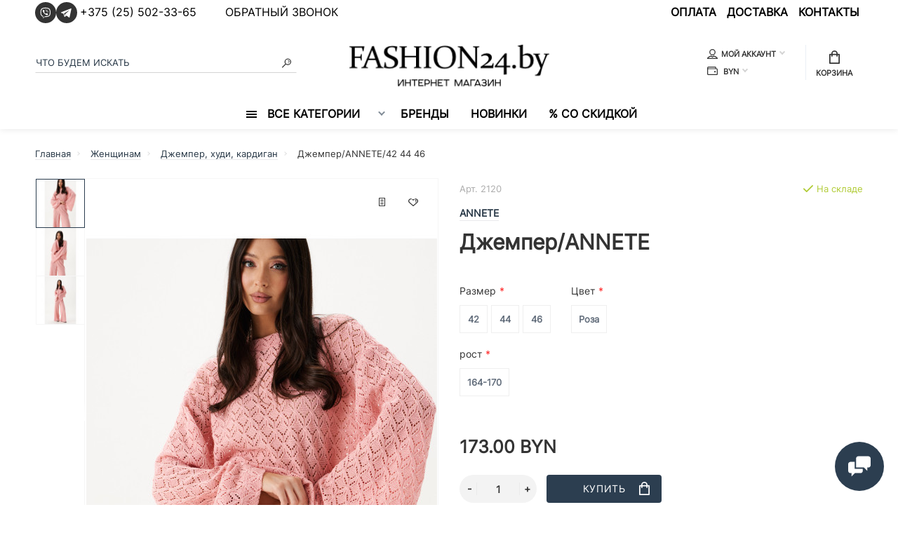

--- FILE ---
content_type: text/html; charset=utf-8
request_url: https://fashion24.by/zhenshinam/dzhempera-i-kardigany-zh/dzhemper-annete-oversize
body_size: 27333
content:
<!doctype html>
<html dir="ltr" lang="ru">
  <head>
    <meta charset="utf-8">
	<meta name="viewport" content="width=device-width, initial-scale=1, shrink-to-fit=no">
	<meta name="format-detection" content="telephone=no">
	<meta name="MobileOptimized" content="380">
    <base href="https://fashion24.by/">
    <title>Джемпер, худи, кардиган со скидкой, тренд сезона, от белорусского производителя, купить в магазине Fashion24.by</title>
    <meta name="theme-color" content="#273746">
    <meta name="format-detection" content="telephone=no">
    <meta http-equiv="X-UA-Compatible" content="IE=Edge">
 
		<meta name="description" content="Джемпер, худи, кардиган купить в интернет-магазине Fashion24.by, самые актуальные тенденции моды, большой выбор женской, мужской и детской одежды, текстиля и косметики белорусских производителей.">
 
 
		<meta name="keywords" content= "Джемпер/ANNETE/42 44 46, белорусский трикотаж, косметика, текстиль, купить, интернет магазин fashion24">
 
 
		<meta name="google-site-verification" content="a36G_MjjY4XcQQVPyTAbCUYLfGQ5J_BonwhEnxwIlFI">
 
 
		<meta name="yandex-verification" content="14e374aad471406f">
 
 
		<link rel="apple-touch-icon" sizes="180x180" href="https://fashion24.by/image/catalog/Favicon_Fashion24_120x120px.png">
 
 
		<link rel="icon" type="image/png" href="https://fashion24.by/image/catalog/Favicon_Fashion24_120x120px.png" sizes="32x32">
 
 
		<link rel="icon" type="image/png" href="https://fashion24.by/image/catalog/Favicon_Fashion24_120x120px.png" sizes="16x16">
 
 
		<meta property="og:title" content="Джемпер, худи, кардиган со скидкой, тренд сезона, от белорусского производителя, купить в магазине Fashion24.by " />
		<meta property="og:type" content="website">
		<meta property="og:url" content="https://fashion24.by/zhenshinam/dzhempera-i-kardigany-zh/dzhemper-annete-oversize">
 
		<meta property="og:image" content="https://fashion24.by/image/cache/catalog/Annet/jun25/A2120-4-500x780.jpg">
 
		<meta property="og:site_name" content="Магазин Fashion24">
 

 
	<link rel="stylesheet" href="catalog/view/theme/technics/css/fontawesome/svg-with-js.min.css?v1.4.1">
	<link rel="stylesheet" href="catalog/view/theme/technics/css/bootstrap/4.4.1/bootstrap.min.css?v1.4.1">
	<link rel="stylesheet" href="catalog/view/theme/technics/css/app.min.css?v1.4.1">
	<link rel="stylesheet" href="https://fonts.googleapis.com/css2?family=Roboto:ital,wght@0,300;0,400;0,500;0,700;1,300;1,400;1,500;1,700&display=swap" media="screen and (min-width: 767px)">
 
	<link href="catalog/view/javascript/ex-reviews/dropzone/min/dropzone.min.css" type="text/css" rel="stylesheet" media="screen">
 
	<link href="catalog/view/javascript/ex-reviews/owl-carousel/owl.carousel.css" type="text/css" rel="stylesheet" media="screen">
 
	<link href="catalog/view/javascript/ex-reviews/magnific/magnific-popup.css" type="text/css" rel="stylesheet" media="screen">
 
	<link href="catalog/view/javascript/ex-reviews/bootstrap/css/bootstrap.min.css" type="text/css" rel="stylesheet" media="screen">
 
	<link href="catalog/view/javascript/ex-reviews/extended_reviews.css" type="text/css" rel="stylesheet" media="screen">
 
	<link href="catalog/view/javascript/dpd/dpd.css" type="text/css" rel="stylesheet" media="screen">
 
	<link href="system/dpd/src/css/style.css" type="text/css" rel="stylesheet" media="screen">
 
	<link href="catalog/view/theme/default/stylesheet/sdek.css" type="text/css" rel="stylesheet" media="screen">
 
<style>
:root {font-size: 10px; } @media (max-width: 479px) {:root {font-size: 9px; }}
.app {overflow: hidden;position: relative;min-height: 100%;}
  /* body {font: 400 1.4rem/1.714 "Roboto", Helvetica, Arial, als_rublregular, sans-serif;} */
body {font: 400 1.4rem/1.714 Inter, Helvetica, Arial, als_rublregular, sans-serif;} */
button,input,optgroup,select,textarea,.fancybox-container {font-family: Inter, Helvetica, Arial, als_rublregular, sans-serif;}
  /* button,input,optgroup,select,textarea,.fancybox-container {font-family: "Roboto", Helvetica, Arial, als_rublregular, sans-serif;} */
 
/* 2C3E50 273746 808B96 39, 55, 70, 0.5 39, 55, 70, 0.1 */
a,mark,.btn--copy:hover,.btn--blog:hover,.btn--preview:hover,.btn--preview:focus,.btn--dashed,.btn--link,.btn--transparent,.ui-check:hover,.ui-number .jq-number__spin:hover,.fancybox-close-small:hover,.popup__close:hover,.signin__close:hover,.slides .slick-arrow:hover,.products__sorting-btn,.products__item-price,.products__line-price,.products__line-buttons .btn--blog:hover,.products__micro-price,.products__tabs-btn,.media__item-title,.category__item:hover,.info__item svg,.sku__close:hover,.sku__thumbs-video,.sku__rating mark,.other__item-price,.details__tabs-btn,.comments__heading mark,.comments__statistic-count,.tabs__btn,.options__link, .options__btn,.catalog__nav-link:hover, .catalog__nav-link.is-active,.checkout__accordion dt,.checkout__basket-title,.offices__panel .ui-select .jq-selectbox__select,.personal__nav-link:hover,.personal__nav-link.is-active,.brands__item-link,.compare__column-item-price,.nav__topline-sublink,.nav__topbar-sublink,.search__btn:hover,.phone__link,.cart__item-title a,.nav__priority-dropdown .nav__link,.is-open > .nav__link,.is-open > .nav__link:not([href]):not([tabindex]),.is-open > .nav__link:not([href]):not([tabindex]):hover, .is-open > .nav__priority-toggle,.nav__promo-slides .slick-arrow:hover,.footer__social-link,.footer--v6 .footer__middle .nav-categories__link,.footer--v6 .footer__middle .footer__social-link:hover,.link, .sku__brand a,.link-underline, .sorting__link, .media__link, .category__link, .seo__readmore-link, .breadcrumbs__link, .reviews__link, .reviews__item-link,.footer__phone-link,.link-dashed, .products__status-link, .sku__status-link,.modal-header .close:hover,.blog__nav-link,.search__input,.subsc-min__btn,.footer__questions-link,.products__item-images .slick-arrow:hover,.products__line-images .slick-arrow:hover,.products__micro-images .slick-arrow:hover{
  color: #273746;}
.search__input:-ms-input-placeholder{
  color: #273746;}
.search__input::placeholder{
  color: #273746;}
@media (max-width: 767px) {
.header--v1 .acc .acc__btn.is-active,.header--v1 .lang .lang__btn.is-active,.header--v1 .wallet .wallet__btn.is-active,.header--v2 .acc .acc__btn.is-active,.header--v2 .lang .lang__btn.is-active,.header--v2 .wallet .wallet__btn.is-active,.header--v4 .acc .acc__btn.is-active,.header--v4 .lang .lang__btn.is-active,.header--v4 .wallet .wallet__btn.is-active,.header--v5 .acc .acc__btn.is-active,.header--v5 .lang .lang__btn.is-active,.header--v5 .wallet .wallet__btn.is-active,.header--v6 .acc .acc__btn.is-active,.header--v6 .lang .lang__btn.is-active,.header--v6 .wallet .wallet__btn.is-active,.header--v8 .acc .acc__btn.is-active,.header--v8 .lang .lang__btn.is-active,.header--v8 .wallet .wallet__btn.is-active,.header--v9 .acc .acc__btn.is-active,.header--v9 .lang .lang__btn.is-active,.header--v9 .wallet .wallet__btn.is-active,.header--v10 .acc .acc__btn.is-active,.header--v10 .lang .lang__btn.is-active,.header--v10 .wallet .wallet__btn.is-active{
  color: #273746;}
}
@media (min-width: 480px) {
.products__item--dual .products__item-title{
  color: #273746;}
}
.btn--transparent:hover,.btn--transparent:focus,.ui-check__input:checked ~ .ui-check__checkbox,.products__item-mark--new,.products__line-mark--new,.products__micro-mark--new,.pagination > li.active > a:after,.pagination > li.active > span:after,.tabs__btn.is-active:after,.options__dropdown > li:hover,.catalog__nav-menu > li.is-active > .catalog__nav-link,.contacts__item-icon,.blog__nav-link:hover,.article__tags-item:hover,.tags__btn:hover,.cart__counter,.ctrl-v6__btn-counter,.ctrl-v4__btn-counter,.header--service,.subsc__btn,.irs-bar,.irs-handle,.nav__topline-sublink:hover,.nav__topbar-sublink:hover,.nav__priority-dropdown li.is-open > .nav__link:not(.nav__link--arrow), .nav__priority-dropdown li.is-open > .nav__list-link,.nav__list-link:not(.nav__list-link--arrow):hover{
  background: #273746;}
.btn--transparent:hover,.btn--transparent:focus,.ui-range__input:focus,.ui-check__input:checked ~ .ui-check__radio,.ui-check__input:checked ~ .ui-check__checkbox,.options__dropdown > li:hover [class^="icon-view"]:after, .options__dropdown > li:hover [class^="icon-view"]:before,.offices__panel .ui-select .jq-selectbox__trigger-arrow,.personal__nav-link.is-active,.nav__priority-dropdown li.is-open > .nav__link--arrow:after, .nav__priority-dropdown li.is-open > .nav__list-link--arrow:after,.header--v9 .nav .nav__priority-toggle:after,.subsc-min__input:focus,.nav__list-link--arrow:hover:after{
  border-color: #273746;}
.irs-handle.state_hover, .irs-handle:hover{
  box-shadow: inset 0 0 0 .2rem #273746;}
.products__item-replace .icon-replace,.products__item-replace:hover,.reviews__slides--catalog .slick-arrow:hover,.compare__nav-prev:hover, .compare__nav-next:hover,.compare__column-add:hover,.compare__column-item-delete .icon-delete-compare,.compare__column-item-delete:hover{
  color: #2C3E50;}
.btn--white:hover,.btn--white:focus,.btn--blue,.btn--cart,.ui-size__input:checked ~ .ui-size__btn,.ui-select.opened .jq-selectbox__trigger,.ui-select .jq-selectbox__dropdown li:hover,.app-notice__btn:hover,.mCSB_scrollTools .mCSB_dragger .mCSB_dragger_bar,.products__slides > .slick-arrow:hover,.set__slides > .slick-arrow:hover,.media__slides > .slick-arrow:hover,.sku__thumbs .slick-arrow:hover,.other__slides .slick-arrow:hover,.filter__back:hover,.filter__clear:hover,.reviews__slides--homepage > .slick-arrow:hover,.compare__column-add-icon,.cart__back:hover,.cart__clear:hover,.nav__list-close:hover,#collapse-shipping-method .btn.btn-primary,.scroll-to-top:hover,.btn--black:hover,.btn--black:focus,.app-chats__toggle,.slick-dots li button:hover:before,.slick-dots li button:focus:before{
  background: #2C3E50;}
.bootstrap-datetimepicker-widget table td.active, .bootstrap-datetimepicker-widget table td.active:hover,.bootstrap-datetimepicker-widget table td span.active,s.bootstrap-datetimepicker-widget table td.today:before {
  background-color: #2C3E50;}
.btn--white:hover,.btn--white:focus,.ui-size__input:checked ~ .ui-size__btn,.ui-size__btn:hover,.slick-current .sku__thumbs-item,.slick-current .sku__thumbs-video,.sku__thumbs-item:hover,.filter__clear:hover,.cart__clear:hover,.btn--black:hover,.btn--black:focus{
  border-color: #2C3E50;}
a:hover,.btn--link:hover,.btn--dashed:hover,.btn--dashed:focus,.products__sorting-btn:hover,.products__tabs-btn:hover,.media__item:not(.media__item--bg):hover .media__item-title,.sku__thumbs-video:hover,.tabs__btn:hover,.options__link:hover, .options__btn:hover,.brands__item-link:hover,.phone__btn:hover,.phone__link:hover,.acc__btn:hover,.lang__btn:hover,.wallet__btn:hover,.cart__item-title a:hover,.header--v1 .search .search__close:hover,.header--v2 .search .search__close:hover,.header--v3 .search .search__close:hover,.header--v4 .search .search__close:hover,.header--v6 .search .search__close:hover,.header--v7 .search .search__close:hover,.header--v1 .search .search__send:hover,.header--v2 .search .search__send:hover,.header--v3 .search .search__send:hover,.header--v4 .search .search__send:hover,.header--v6 .search .search__send:hover,.header--v7 .search .search__send:hover,.subsc-min__btn:hover,.footer__social--icons .footer__social-link:hover,.footer__social-link:hover,.footer__nav .footer__phone-link:hover,.footer--v6 .footer__middle .nav-categories__link:hover,.link:hover, .sku__brand a:hover,.link-underline:hover, .sorting__link:hover, .media__link:hover, .category__link:hover, .seo__readmore-link:hover, .breadcrumbs__link:hover, .reviews__link:hover, .reviews__item-link:hover, .footer__phone-link:hover,.link-dashed:hover, .products__status-link:hover, .sku__status-link:hover{
  color: #808B96;}
.pagination > li > span:after,.tabs__btn:hover:after,.subsc__btn:hover,.app-chats__toggle:hover,.pagination > li > a:after, .pagination > li > span:after{
  background: #808B96;}
.cart__clear:hover,.system__social-link:hover{
  border-color: #808B96;}
.search__input:focus,.header--v1 .search .search__input:focus,.header--v2 .search .search__input:focus,.header--v3 .search .search__input:focus,.header--v4 .search .search__input:focus,.header--v6 .search .search__input:focus,.header--v7 .search .search__input:focus,.nav__priority-toggle:after,.nav__link--arrow:after {
  border-bottom-color: #808B96;}
.nav__priority-toggle:after,.nav__link--arrow:after{
  border-right-color: #808B96;}
.ui-input:focus, .ui-textarea:focus, .ui-select .jq-selectbox__select:focus,.ui-check:hover .ui-check__radio, .ui-check:hover .ui-check__checkbox,.cart__counter:after,.ctrl-v6__btn-counter:after,.ctrl-v4__btn-counter:after{
  border-color: rgba(39, 55, 70, 0.5); /* 273746 0.5 */ }
.btn--dashed span,.products__sorting-btn,.media__item-title u,.phone__link,.link--underline, .sku__brand a,.link--dashed,.link-underline, .sorting__link, .media__link, .category__link, .seo__readmore-link, .breadcrumbs__link, .reviews__link, .reviews__item-link, .footer__phone-link,.link-dashed, .products__status-link, .sku__status-link{
  border-bottom-color: rgba(39, 55, 70, 0.1); /* 273746 0.1 */ }
.footer__nav .footer__phone-link:hover{
  border-color: rgba(39, 55, 70, 0.1); /* 273746 0.1 */ }


.btn--preview.js-btn-preview {display: none;} 
	
.products__item-discount {
	background:#e75b9b;
}
.promo--id0 .promo__item {
	height: 450px;
}
@media (min-width: 991px) {
.promo--id0 .row > div {
	max-width: 32.66%;
}
.promo--id0 .row > div:not(:nth-child(3n)) {
	margin-right: 1%;
}
}
.promo--id1 .promo__item {
	aspect-ratio: 1/1;
}
@media (min-width: 991px) {
.promo--id1 .row > div {
	max-width: 49.5%;
}
.promo--id1 .row > div:not(:nth-child(2)) {
	margin-right: 1%;
}
}
.slider .slides__item {
  height: 320px;
}
@media screen and (max-width: 479px) {
  .sku__action-buttons .btn--cart {
      min-width: 16.4rem;
  }
}
.category__grid .category__item {
  flex-direction: row;
  padding: 0 10px;
  flex-wrap: nowrap;
  min-height: auto;
  align-items: center;
}
.category__grid .category__item:hover figure {
	transform: none;
}
.category__grid .category__item figure {
  width: 60px;
  height: 60px;
  margin: 0;
  flex: none;
}
.category__grid .category__item figure img {
  width: 100%;
  height: 100%;
  object-fit: contain;
}
.category__grid .category__item span {
  padding-left: 10px;
  margin: 0;
}
.category__grid .row > div {
	max-width: 24.25%;
  	margin: 0 0 1% !important;
}
.category__grid .row > div:not(:nth-child(4n)) {
	margin-right: 1% !important;
}
@media (max-width: 991px) {
.category__grid .row > div:not(:nth-child(4n)) {
	margin-right: 0 !important;
}
 .category__grid .row > div {
	max-width: 49.5%;
  	margin: 0 0 1% !important;
}
.category__grid .row > div:not(:nth-child(2n)) {
	margin-right: 1% !important;
}
  .category__grid .category__item-title {
  	hyphens: auto;
  }
}
@media (max-width: 1199px) and (min-width: 541px) {
.slider .slides__item {
  width: 100vw;
  height: 16.84vw;
}
.slider .slides__item-image img, .slides__item-image picture {
    object-fit: contain;
  }
}
@media (max-width: 540px) {
 .slider .slides__item {
  width: 100vw;
  height: 105.56vw;
}
} 
	
</style>
 
		<link href="http://fashion24.by/zhenshinam/dzhempera-i-kardigany-zh/dzhemper-annete-oversize" rel="canonical">
 
		<link href="https://fashion24.by/image/catalog/Favicon_Fashion24_120x120px.png" rel="icon">
 
 
		<script src="catalog/view/javascript/technics/plugins.min.js?v1.4.1"></script>
		<script defer src="catalog/view/javascript/technics/fontawesome/js/all.min.js?v1.4.1"></script> 
		<script src="catalog/view/javascript/technics/bootstrap/4.4.1/bootstrap.min.js?v1.4.1"></script>
		<script src="catalog/view/javascript/technics/app.min.js?v1.4.1"></script>
 
		<script src="catalog/view/javascript/ex-reviews/dropzone/min/dropzone.min.js"></script>
 
		<script src="catalog/view/javascript/ex-reviews/dropzone/min/exif.min.js"></script>
 
		<script src="catalog/view/javascript/ex-reviews/owl-carousel/owl.carousel.min.js"></script>
 
		<script src="catalog/view/javascript/ex-reviews/magnific/jquery.magnific-popup.min.js"></script>
 
		<script src="catalog/view/javascript/ex-reviews/bootstrap/js/bootstrap.min.js"></script>
 
		<script src="//api-maps.yandex.ru/2.1/?lang=ru_RU"></script>
 
		<script src="//cdnjs.cloudflare.com/ajax/libs/jquery-scrollTo/2.1.2/jquery.scrollTo.min.js"></script>
 
		<script src="system/dpd/src/js/jquery.dpd.map.js?1768804503.4075"></script>
 
		<script src="catalog/view/javascript/dpd/dpd.js"></script>
 
		<script src="//api-maps.yandex.ru/2.1/?lang=ru_RU&ns=cdekymap"></script>
 
		<script src="catalog/view/javascript/sdek.js"></script>
 
 

 

 
<!-- Global site tag (gtag.js) - Google Analytics -->
<script async src="https://www.googletagmanager.com/gtag/js?id=G-RX23YTCPY5"></script>
<script>
  window.dataLayer = window.dataLayer || [];
  function gtag(){dataLayer.push(arguments);}
  gtag('js', new Date());

  gtag('config', 'G-RX23YTCPY5');
</script> 
 
<!-- Yandex.Metrika counter -->
<script type="text/javascript" >
   (function(m,e,t,r,i,k,a){m[i]=m[i]||function(){(m[i].a=m[i].a||[]).push(arguments)};
   m[i].l=1*new Date();
   for (var j = 0; j < document.scripts.length; j++) {if (document.scripts[j].src === r) { return; }}
   k=e.createElement(t),a=e.getElementsByTagName(t)[0],k.async=1,k.src=r,a.parentNode.insertBefore(k,a)})
   (window, document, "script", "https://mc.yandex.ru/metrika/tag.js", "ym");

   ym(88431521, "init", {
        clickmap:true,
        trackLinks:true,
        accurateTrackBounce:true
   });
</script>
<noscript><div><img src="https://mc.yandex.ru/watch/88431521" style="position:absolute; left:-9999px;" alt="" /></div></noscript>
<!-- /Yandex.Metrika counter --> 
 

 
		<meta property="yandex_metric" content="88431521">
 

  </head>
  <body class="page-homepage">
    <div class="app app--v5">
      <!-- Popups :: Start-->
	  <!--noindex-->
      <div class="popup popup--570" style="display: none;" id="signin">
        <button class="popup__close" data-fancybox-close>
          <svg class="icon-close">
            <use xlink:href="catalog/view/theme/technics/sprites/sprite.svg#icon-close"></use>
          </svg>
        </button>
        <div class="signin">
          <div class="row">
            <div class="col-12 col-md-12">
              <div class="signin__head"><span class="signin__title">Авторизация</span></div>
              <div class="signin__body">
                <form action="https://fashion24.by/login" enctype="multipart/form-data" id="loginform" method="post">
                  <label class="ui-label">Электронная почта</label>
                  <div class="ui-field">
                    <input class="ui-input" type="email" name="email" placeholder="Электронная почта" required>
                  </div>
                  <label class="ui-label">Пароль</label>
                  <div class="ui-field">
                    <input class="ui-input" type="password" name="password" placeholder="Пароль" required>
					<a href="https://fashion24.by/forgot-password">Забыли пароль?</a>
                  </div>
                  <div class="signin__action">
					<button class="btn btn--blue" form="loginform" type="submit">Войти</button>
					<a class="btn btn--link" href="https://fashion24.by/create-account">Регистрация</a>
                  </div>
                </form>
              </div>
            </div>
          </div>
        </div>
      </div>
	  <!--/noindex-->
      <!-- Popups :: End-->
	        <!-- Header v5 :: Start-->
      <header class="header header--v5">
          <div class="topline">
            <div class="container-fluid">
              <div class="row">
                <div class="col">
				 
	                <div class="phone js-toggle">
											<!--a href="https://wa.me/+375255023365" class="item_social-link">
                            <svg width="40" height="40" viewBox="0 0 40 40" fill="none" xmlns="http://www.w3.org/2000/svg">
                                <!--circle cx="20" cy="20" r="20" fill="#F2F2F2" fill-opacity="0.2"></circle-->
                                <path d="M29 19.7684C29 24.6108 25.044 28.5363 20.1629 28.5363C18.6139 28.5363 17.1589 28.1401 15.8922 27.4463L11 29L12.5947 24.2944C11.7906 22.9738 11.3275 21.4231 11.3275 19.7679C11.3281 14.9255 15.283 11 20.1641 11C25.0445 11.0012 29 14.9261 29 19.7684ZM20.1623 12.3981C16.066 12.3981 12.7339 15.705 12.7339 19.7702C12.7339 21.3831 13.2598 22.8764 14.149 24.0913L13.2216 26.8283L16.0754 25.9214C17.2493 26.6915 18.6538 27.14 20.1623 27.14C24.2586 27.14 27.5919 23.8337 27.5919 19.7684C27.5931 15.705 24.2592 12.3981 20.1623 12.3981ZM24.6255 21.7881C24.5703 21.6995 24.4259 21.6455 24.2099 21.5375C23.9945 21.4295 22.928 20.9101 22.7302 20.8396C22.5306 20.7674 22.3862 20.731 22.2419 20.9465C22.0992 21.1619 21.6837 21.6455 21.5563 21.7899C21.4301 21.9337 21.3039 21.9519 21.0873 21.8457C20.8707 21.7365 20.1723 21.5111 19.3447 20.7792C18.7008 20.2087 18.2659 19.5061 18.1402 19.2907C18.0129 19.0758 18.1273 18.9596 18.2347 18.8528C18.3316 18.756 18.4513 18.6016 18.5599 18.4754C18.6685 18.3504 18.7043 18.2617 18.7765 18.1179C18.8475 17.9741 18.8117 17.8491 18.7583 17.7405C18.7043 17.6325 18.2717 16.576 18.0904 16.1458C17.9102 15.7161 17.73 15.7872 17.6032 15.7872C17.477 15.7872 17.3326 15.7696 17.1882 15.7696C17.0438 15.7696 16.809 15.8218 16.6112 16.0372C16.4134 16.2526 15.8535 16.7721 15.8535 17.8298C15.8535 18.8886 16.6289 19.9093 16.7374 20.0525C16.8466 20.1952 18.2365 22.4367 20.4382 23.2972C22.641 24.1571 22.641 23.8701 23.0378 23.8337C23.4357 23.7973 24.3197 23.3142 24.4993 22.813C24.68 22.3094 24.68 21.8779 24.6255 21.7881Z" fill="#48C95F"></path>
                            </svg>
						</a-->
						<a href="viber://chat?number=+375255023365" class="item_social-link">
							<svg xmlns="http://www.w3.org/2000/svg" width="30" height="30" viewBox="0 0 30 30" fill="none">
								<circle cx="15" cy="15" r="15" fill="#333333"/>
								<path d="M20.4111 9.3409C20.0333 8.99239 18.507 7.88436 15.1072 7.86931C15.1072 7.86931 11.098 7.62754 9.14351 9.42027C8.05555 10.5085 7.67283 12.1007 7.63246 14.0748C7.59209 16.0488 7.53986 19.7483 11.1059 20.7515H11.1094L11.1071 22.2821C11.1071 22.2821 11.0843 22.9018 11.4923 23.0282C11.9859 23.1815 12.2756 22.7105 12.7468 22.2027C13.0054 21.924 13.3626 21.5146 13.6317 21.2017C16.0706 21.407 17.9464 20.9378 18.1594 20.8685C18.6518 20.7088 21.4383 20.3516 21.8915 16.6526C22.3593 12.8397 21.6653 10.4279 20.4111 9.3409V9.3409ZM20.8243 16.3791C20.4418 19.4678 18.1818 19.6619 17.7651 19.7956C17.5878 19.8526 15.9404 20.2624 13.8687 20.1272C13.8687 20.1272 12.325 21.9895 11.8429 22.4737C11.7676 22.5494 11.6791 22.58 11.62 22.5649C11.537 22.5446 11.5142 22.4463 11.5151 22.3026C11.5165 22.0974 11.5283 19.7591 11.5283 19.7591C11.5283 19.7591 11.5265 19.7591 11.5283 19.7591C8.51172 18.9215 8.68757 15.7729 8.72178 14.124C8.756 12.4752 9.06573 11.1245 9.98582 10.2161C11.639 8.71869 15.0445 8.94244 15.0445 8.94244C17.9204 8.95498 19.2985 9.82102 19.618 10.1111C20.6791 11.0196 21.2196 13.1935 20.8243 16.3782V16.3791Z" fill="white"/>
								<path fill-rule="evenodd" clip-rule="evenodd" d="M15.1653 12.7902C15.1708 12.6841 15.2613 12.6026 15.3673 12.6082C15.7641 12.6289 16.0942 12.749 16.3293 12.9921C16.5635 13.2342 16.6783 13.5725 16.6984 13.9787C16.7037 14.0848 16.622 14.1751 16.5159 14.1803C16.4099 14.1856 16.3196 14.1039 16.3144 13.9978C16.2971 13.65 16.2017 13.4133 16.0529 13.2594C15.9049 13.1064 15.6792 13.0095 15.3473 12.9922C15.2413 12.9867 15.1598 12.8962 15.1653 12.7902Z" fill="white"/>
								<path fill-rule="evenodd" clip-rule="evenodd" d="M14.8741 11.7547C14.8818 11.6488 14.9739 11.5692 15.0799 11.5769C15.8873 11.636 16.5372 11.9119 17.0106 12.4287L17.0107 12.4287C17.4789 12.9404 17.7015 13.5769 17.6853 14.3235C17.683 14.4297 17.5951 14.5139 17.4889 14.5116C17.3828 14.5093 17.2986 14.4214 17.3009 14.3152C17.3151 13.6568 17.1215 13.1194 16.727 12.6884C16.3337 12.2591 15.7839 12.014 15.0518 11.9605C14.9459 11.9527 14.8663 11.8606 14.8741 11.7547Z" fill="white"/>
								<path fill-rule="evenodd" clip-rule="evenodd" d="M14.5347 10.77C14.5354 10.6638 14.6221 10.5784 14.7283 10.5791C15.8441 10.5869 16.7873 10.9583 17.5446 11.6966C18.3082 12.441 18.6858 13.4544 18.6954 14.713C18.6962 14.8192 18.6107 14.9059 18.5046 14.9067C18.3984 14.9076 18.3116 14.8221 18.3108 14.7159C18.3018 13.5365 17.951 12.6298 17.2761 11.9719C16.595 11.3079 15.7492 10.9708 14.7256 10.9636C14.6194 10.9629 14.5339 10.8762 14.5347 10.77Z" fill="white"/>
								<path d="M15.3956 16.5639C15.3956 16.5639 15.6659 16.5868 15.8114 16.4075L16.0951 16.0505C16.232 15.8735 16.5623 15.7606 16.8857 15.9408C17.128 16.079 17.3633 16.2293 17.5907 16.3911C17.8053 16.5489 18.2448 16.9157 18.2462 16.9157C18.4556 17.0924 18.5039 17.352 18.3614 17.6257C18.3614 17.6273 18.3602 17.63 18.3602 17.6314C18.2032 17.9036 18.0039 18.149 17.7697 18.3585C17.767 18.3599 17.767 18.3612 17.7645 18.3626C17.561 18.5326 17.3612 18.6292 17.1648 18.6525C17.1359 18.6576 17.1066 18.6594 17.0773 18.658C16.9907 18.6588 16.9046 18.6456 16.8223 18.6187L16.8159 18.6094C16.5134 18.5241 16.0085 18.3106 15.1675 17.8467C14.6809 17.5814 14.2176 17.2753 13.7826 16.9318C13.5646 16.7598 13.3566 16.5753 13.1597 16.3794L13.1387 16.3584L13.1177 16.3375L13.0968 16.3165C13.0897 16.3096 13.0828 16.3026 13.0758 16.2955C12.8799 16.0986 12.6954 15.8906 12.5234 15.6726C12.1799 15.2377 11.8739 14.7744 11.6085 14.2879C11.1446 13.4467 10.9311 12.9422 10.8458 12.6393L10.8364 12.6329C10.8097 12.5506 10.7965 12.4645 10.7974 12.3779C10.7958 12.3486 10.7976 12.3192 10.8027 12.2903C10.8272 12.0943 10.924 11.8943 11.093 11.6903C11.0944 11.6878 11.0958 11.6878 11.0971 11.685C11.3066 11.4508 11.5521 11.2516 11.8243 11.0947C11.8256 11.0947 11.8284 11.0934 11.83 11.0934C12.1037 10.9508 12.3632 10.9992 12.5398 11.2074C12.5411 11.2088 12.9072 11.6483 13.0644 11.8629C13.2261 12.0905 13.3764 12.326 13.5146 12.5686C13.6948 12.8918 13.5819 13.2228 13.4049 13.3591L13.0479 13.6429C12.8678 13.7884 12.8915 14.0587 12.8915 14.0587C12.8915 14.0587 13.4202 16.0597 15.3956 16.5639V16.5639Z" fill="white"/>
							</svg>
						</a>					
						<a href="https://t.me/fashion24_by" class="item_social-link">
							<svg xmlns="http://www.w3.org/2000/svg" width="30" height="30" viewBox="0 0 30 30" fill="none">
								<circle cx="15" cy="15" r="15" fill="#333333"/>
								<path d="M7.01303 15.2806L10.4616 16.5665L11.8059 20.8918C11.8644 21.184 12.2151 21.2425 12.4489 21.0671L14.3778 19.489C14.5531 19.3136 14.8454 19.3136 15.0792 19.489L18.5277 22.0023C18.7615 22.1777 19.1122 22.0608 19.1707 21.7685L21.7425 9.49399C21.8009 9.20174 21.5087 8.90949 21.2164 9.02639L7.01303 14.5207C6.66232 14.6376 6.66232 15.1637 7.01303 15.2806ZM11.6306 15.9235L18.4108 11.7735C18.5277 11.7151 18.6446 11.8905 18.5277 11.9489L12.975 17.151C12.7996 17.3263 12.6242 17.5601 12.6242 17.8524L12.4489 19.2552C12.4489 19.4305 12.1566 19.489 12.0982 19.2552L11.3968 16.6834C11.2214 16.3911 11.3384 16.0404 11.6306 15.9235Z" fill="white"/>
							</svg>
						</a>&nbsp;
						<a class="phone__btn" rel="nofollow" href="tel:+375255023365">+375 (25) 502-33-65</a>
                        
					  
											<a class="phone__link js-fancy-popup uppercase" href="#inline">Обратный звонок</a>
							<div id="inline" class="popup popup--570" style="display:none;">        <div class="writeus"><span class="writeus__heading">Заказать обратный звонок</span>
          <div class="writeus__form">
			<form class="data-callback">
              <label class="ui-label required">Ваше имя:</label>
              <div class="ui-field">
                <input class="ui-input" type="text" value="" name="name" placeholder="Ваше имя:">
              </div>
              <label class="ui-label required">Ваш телефон:</label>
              <div class="ui-field">
                <input class="ui-input" type="text" value="" name="phone" placeholder="Ваш телефон:">
              </div>
              <label class="ui-label">Комментарий: </label>
              <div class="ui-field">
                <textarea class="ui-textarea" name="comment" cols="30" rows="10" placeholder="Комментарий: "></textarea>
              </div>
			  
              <div class="writeus__action">
                <button type="button" class="btn btn--blue contact-send">Отправить</button>
              </div>
				 
            </form>
          </div>
        </div>
</div>
							
					 
	                </div>
					
                </div>
                                <div class="col-auto">
                  <nav class="nav__topline is-hidden is-md-visible">
                    <ul class="nav__topline-menu">
	                   

	                       
	                        
    <li><a class="nav__topline-link uppercase" href="http://fashion24.by/payment" >Оплата</a></li>


    <li><a class="nav__topline-link uppercase" href="http://fashion24.by/delivery" >Доставка</a></li>


    <li><a class="nav__topline-link uppercase" href="http://fashion24.by/contact-us" >Контакты</a></li>


	                                        
	 
	                                    	
                    </ul>
                  </nav>
                </div>
                              </div>
            </div>
          </div>
        <div class="topbar">
          <div class="container-fluid">
            <div class="row">
              <div class="col col-lg-4 push-lg-4">
                <div class="logo">
					 
						<a href="http://fashion24.by"><img src="https://fashion24.by/image/catalog/Logo_300x106px.png" title="Магазин Fashion24" alt="Магазин Fashion24"></a>
						 
				</div>
              </div>
              <div class="col-hidden col-md-visible col-lg-4 pull-lg-4 col-search">
                <div class="search js-search">
                    <button class="search__btn">
                      <svg class="icon-search">
                        <use xlink:href="catalog/view/theme/technics/sprites/sprite.svg#icon-search"></use>
                      </svg>
                    </button>
                    <div class="search__wrapper">
                      <div class="search__wrapper-in">
						<button class="search__send">
                          <svg class="icon-search">
                            <use xlink:href="catalog/view/theme/technics/sprites/sprite.svg#icon-search"></use>
                          </svg>
						</button>
                        <button class="search__close">
                          <svg class="icon-close">
                            <use xlink:href="catalog/view/theme/technics/sprites/sprite.svg#icon-close"></use>
                          </svg>
                        </button>
                        <input class="search__input js-search-input" name="search" value="" type="search" placeholder="ЧТО БУДЕМ ИСКАТЬ">
                      </div>
                    </div>
                </div>
              </div>
              <div class="col-hidden col-md-visible col-auto">
                <div class="ctrl">
				 
                  <div class="acc js-toggle">
                    <button class="acc__btn js-toggle-btn">
                      <svg class="icon-user">
                        <use xlink:href="catalog/view/theme/technics/sprites/sprite.svg#icon-user"></use>
                      </svg>Мой аккаунт <span id="wishcomptotall" class="acc__counter"  style="display:none;"  >0</span>
                    </button>
                    <div class="acc__dropdown js-toggle-dropdown">
                      <ul class="acc__menu">
                        <li><a class="acc__link js-fancy-popup" href="#signin">Авторизация / Регистрация</a></li>
                        <li id="wish"><a class="acc__link" href="http://fashion24.by/wishlist">Избранное (0)</a>
</li>
                        <li id="compare"><a class="acc__link" href="http://fashion24.by/compare-products">Сравнение (0)</a>
</li>
                      </ul>
                    </div>
                  </div>
				
              <div class="wallet js-toggle">
				<form action="https://fashion24.by/index.php?route=common/currency/currency" method="post" enctype="multipart/form-data" id="form-currency">
                <button class="wallet__btn js-toggle-btn">
                  <svg class="icon-wallet">
                    <use xlink:href="catalog/view/theme/technics/sprites/sprite.svg#icon-wallet"></use>
                  </svg>
								 
			<strong> BYN</strong> 
				                </button>
                <div class="wallet__dropdown js-toggle-dropdown">
                  <ul class="wallet__menu">
        
		        
		 
        		<li data-curr="BYN"><a class="wallet__link" href="#"> BYN</a></li>
                                          </ul>
                </div>
				<input type="hidden" name="code" value="" />
				<input type="hidden" name="redirect" value="https://fashion24.by/zhenshinam/dzhempera-i-kardigany-zh/dzhemper-annete-oversize" />
			  </form>
              </div>

                </div>
              </div>
              <div class="col-auto">
                <div class="cart js-toggle js-cart-call" id="cart">
                  <button class="cart__btn js-toggle-btn">
                    <svg class="icon-cart">
                      <use xlink:href="catalog/view/theme/technics/sprites/sprite.svg#icon-cart"></use>
                    </svg>
					<span id="cart-total">
										</span>
					Корзина
                  </button>
			  <div class="cart__dropdown js-toggle-dropdown">
                    <div class="cart__head">
                      <button class="cart__back js-toggle-close">
                        <svg class="icon-back">
                          <use xlink:href="catalog/view/theme/technics/sprites/sprite.svg#icon-back"></use>
                        </svg>
                      </button><span class="cart__heading">Корзина</span>
                      <button class="cart__clear" onclick="cart.clear();" style="display: none;">
                        <svg class="icon-clear">
                          <use xlink:href="catalog/view/theme/technics/sprites/sprite.svg#icon-clear"></use>
                        </svg>Очистить
                      </button>
                    </div>
                    <div class="cart__body">
                      <div class="cart__scroll">
                        <div class="alerts">
                                                  </div>
					  					  <ul class="cart__list">
					    <li><div class="cart__item"><p>Ваша корзина пуста!</p></div></li>
					  </ul>
					                        </div>
                    </div>
                    <div class="cart__foot" style="display: none;">
                      <div class="row">
                        <div class="col-5"><!--a class="btn btn--link" href="http://fashion24.by/cart">Корзина покупок</a--></div>
						<!-- в оригинале стоит checkout вместо cart  -->
                        <div class="col-7"><a class="btn btn--blue" href="http://fashion24.by/cart">Оформление заказа</a>
												</div>
                      </div>
                    </div>
                  </div>
				  
		                </div>
              </div> 
            </div>
          </div>
        </div>
        <nav class="reset-007 nav js-sticky">
          <div class="container-fluid">
            <div class="nav__mobile">
              <ul class="nav__menu">
                <li><a class="nav__link nav__link--arrow" href="#">
                    <svg class="icon-toggle">
                      <use xlink:href="catalog/view/theme/technics/sprites/sprite.svg#icon-toggle"></use>
                    </svg>Меню</a>
                  <div class="nav__dropdown nav__dropdown--list">
                    <div class="nav__list">
                      <div class="nav__list-head">
                        <button class="nav__list-close">
                          <svg class="icon-back">
                            <use xlink:href="catalog/view/theme/technics/sprites/sprite.svg#icon-back"></use>
                          </svg>
                        </button><b class="nav__list-heading">Категории</b>
                      </div>
                      <div class="nav__list-body">
                        <ul class="nav__list-menu"></ul>
                      </div>
                    </div>
                  </div>
                </li>
              </ul>
            </div>
            <div class="nav__priority">
              <ul class="nav__menu js-priority" data-text-more="Еще..." style="justify-content: center; align-items: center;">
 
                <!-- MAIN NAV  -->
				                  <!-- MAIN NAV Vertical  -->
                <li><a class="nav__link nav__link--arrow" >
                    <svg class="icon-toggle">
                      <use xlink:href="catalog/view/theme/technics/sprites/sprite.svg#icon-toggle"></use>
                    </svg> Все категории  </a>
                  <div class="nav__dropdown">
                    <div class="nav__list">
                      <div class="nav__list-head">
                        <button class="nav__list-close">
                          <svg class="icon-back">
                            <use xlink:href="catalog/view/theme/technics/sprites/sprite.svg#icon-back"></use>
                          </svg>
                        </button><b class="nav__list-heading">Категории</b>
                      </div>
                      <div class="nav__list-body">
                        <ul class="nav__list-menu" data="here">
                                           
                          <li><a class="nav__list-link nav__list-link--arrow" href="/zhenshinam">Женщинам</a>
                            <div class="nav__list-dropdown"><b class="nav__list-back">Женщинам</b>
                              <ul class="nav__list-menu" style="height:80vh;overflow-y:scroll;">
                                 
                                    <li><a class="nav__list-link" href="http://fashion24.by/zhenshinam/povsednevno-delovaya-odezhda" >Повседневная одежда</a></li>

                                 
                                    <li><a class="nav__list-link" href="http://fashion24.by/zhenshinam/bluzy-tuniki-rubashki" >Блузы, туники, рубашки</a></li>

                                 
                                    <li><a class="nav__list-link" href="http://fashion24.by/zhenshinam/bryuki-i-shorty-zh" >Брюки, шорты, джинсы</a></li>

                                 
                                    <li><a class="nav__list-link" href="http://fashion24.by/zhenshinam/verhnyaya-odezhda-zh" >Верхняя одежда</a></li>

                                 
                                    <li><a class="nav__list-link" href="http://fashion24.by/zhenshinam/dzhempera-i-kardigany-zh" >Джемпер, худи, кардиган</a></li>

                                 
                                    <li><a class="nav__list-link" href="http://fashion24.by/zhenshinam/zhakety-i-zhilety" >Жакеты и жилеты </a></li>

                                 
                                    <li><a class="nav__list-link" href="http://fashion24.by/zhenshinam/kombinezony-zh" >Комбинезоны</a></li>

                                 
                                    <li><a class="nav__list-link" href="http://fashion24.by/zhenshinam/kostyumy-zh" >Костюм с брюками</a></li>

                                 
                                    <li><a class="nav__list-link" href="http://fashion24.by/zhenshinam/kostyum-s-platem" >Костюм с платьем</a></li>

                                 
                                    <li><a class="nav__list-link" href="http://fashion24.by/zhenshinam/kostyum-s-shortami" >Костюм с шортами</a></li>

                                 
                                    <li><a class="nav__list-link" href="http://fashion24.by/zhenshinam/kostyum-s-yubkoj" >Костюм с юбкой</a></li>

                                 
                                    <li><a class="nav__list-link" href="http://fashion24.by/zhenshinam/naryadnye-platya-zh" >Нарядная одежда</a></li>

                                 
                                    <li><a class="nav__list-link" href="http://fashion24.by/zhenshinam/platya-i-sarafany-zh" >Платья и сарафаны</a></li>

                                 
                                    <li><a class="nav__list-link" href="http://fashion24.by/zhenshinam/sportivnye-kostyumy-zh" >Спортивные костюмы</a></li>

                                 
                                    <li><a class="nav__list-link" href="http://fashion24.by/zhenshinam/futbolki-i-topy-zh" >Футболки и топы</a></li>

                                 
                                    <li><a class="nav__list-link" href="http://fashion24.by/zhenshinam/yubki-zh" >Юбки</a></li>

                                                              </ul>
                            </div>

</li>


                                                                                                              </ul>
                      </div>
                    </div>
                  </div>
                </li>
                  <!-- MAIN NAV Vertical  --> 
				                  <!-- MAIN NAV Horizontal  -->
                   

                       
                        
                                        
 
                   

                       
                        
    <li>
						
			
		<a class="nav__link" href="http://fashion24.by/brands">
								
							Бренды
		</a>
	</li>


                                        
 
                   

                       
                        
    <li>
						
				
						
		<a class="nav__link" href="/zhenshinam/?nows[1]=0">
								Новинки
		</a>
	</li>


                                        
 
                   

                       
                        
    <li>
						
			
		<a class="nav__link" href="http://fashion24.by/specials">
						
									% со скидкой
		</a>
	</li>


                                        
 
                   
                  <!-- MAIN NAV Horizontal  -->                 
                <!-- MAIN NAV  -->

              </ul>
            </div>
                <div class="search js-search">
                    <button class="search__btn">
                      <svg class="icon-search">
                        <use xlink:href="catalog/view/theme/technics/sprites/sprite.svg#icon-search"></use>
                      </svg>
                    </button>
                    <div class="search__wrapper">
                      <div class="search__wrapper-in">
						<button class="search__send">
                          <svg class="icon-search">
                            <use xlink:href="catalog/view/theme/technics/sprites/sprite.svg#icon-search"></use>
                          </svg>
						</button>
                        <button class="search__close">
                          <svg class="icon-close">
                            <use xlink:href="catalog/view/theme/technics/sprites/sprite.svg#icon-close"></use>
                          </svg>
                        </button>
                        <input class="search__input js-search-input" name="search" value="" type="search" placeholder="ЧТО БУДЕМ ИСКАТЬ">
                      </div>
                    </div>
                </div>
            <div class="ctrl"></div>
          </div>
        </nav>
      </header>
      <!-- Header v5 :: End-->  <div class="alerts"></div>
      <!-- Main :: Start-->
      <main class="main">
        <!-- Breadcrumbs :: Start-->
        <div class="breadcrumbs">
          <div class="container-fluid">
            <ul class="breadcrumbs__menu">
							 
					<li>
						<a class="breadcrumbs__link" href="http://fashion24.by"><span>Главная</span></a>
											</li>
											 
					<li>
						<a class="breadcrumbs__link" href="http://fashion24.by/zhenshinam"><span>Женщинам</span></a>
									                <div class="breadcrumbs__dropdown">
			                  <ul class="breadcrumbs__submenu">
			                  				                  	  <li><a class="breadcrumbs__submenu-link" href="http://fashion24.by/zhenshinam">Женщинам</a></li>
			                  				                  </ul>
                			</div>
											</li>
											 
					<li>
						<a class="breadcrumbs__link" href="http://fashion24.by/zhenshinam/dzhempera-i-kardigany-zh"><span>Джемпер, худи, кардиган</span></a>
									                <div class="breadcrumbs__dropdown">
			                  <ul class="breadcrumbs__submenu">
			                  				                  	  <li><a class="breadcrumbs__submenu-link" href="http://fashion24.by/zhenshinam/platya-i-sarafany-zh">Платья и сарафаны</a></li>
			                  				                  	  <li><a class="breadcrumbs__submenu-link" href="http://fashion24.by/zhenshinam/kostyumy-zh">Костюм с брюками</a></li>
			                  				                  	  <li><a class="breadcrumbs__submenu-link" href="http://fashion24.by/zhenshinam/kostyum-s-yubkoj">Костюм с юбкой</a></li>
			                  				                  	  <li><a class="breadcrumbs__submenu-link" href="http://fashion24.by/zhenshinam/kostyum-s-platem">Костюм с платьем</a></li>
			                  				                  	  <li><a class="breadcrumbs__submenu-link" href="http://fashion24.by/zhenshinam/kostyum-s-shortami">Костюм с шортами</a></li>
			                  				                  	  <li><a class="breadcrumbs__submenu-link" href="http://fashion24.by/zhenshinam/bluzy-tuniki-rubashki">Блузы, туники, рубашки</a></li>
			                  				                  	  <li><a class="breadcrumbs__submenu-link" href="http://fashion24.by/zhenshinam/zhakety-i-zhilety">Жакеты и жилеты </a></li>
			                  				                  	  <li><a class="breadcrumbs__submenu-link" href="http://fashion24.by/zhenshinam/dzhempera-i-kardigany-zh">Джемпер, худи, кардиган</a></li>
			                  				                  	  <li><a class="breadcrumbs__submenu-link" href="http://fashion24.by/zhenshinam/naryadnye-platya-zh">Нарядная одежда</a></li>
			                  				                  	  <li><a class="breadcrumbs__submenu-link" href="http://fashion24.by/zhenshinam/verhnyaya-odezhda-zh">Верхняя одежда</a></li>
			                  				                  	  <li><a class="breadcrumbs__submenu-link" href="http://fashion24.by/zhenshinam/futbolki-i-topy-zh">Футболки и топы</a></li>
			                  				                  	  <li><a class="breadcrumbs__submenu-link" href="http://fashion24.by/zhenshinam/yubki-zh">Юбки</a></li>
			                  				                  	  <li><a class="breadcrumbs__submenu-link" href="http://fashion24.by/zhenshinam/bryuki-i-shorty-zh">Брюки, шорты, джинсы</a></li>
			                  				                  	  <li><a class="breadcrumbs__submenu-link" href="http://fashion24.by/zhenshinam/kombinezony-zh">Комбинезоны</a></li>
			                  				                  	  <li><a class="breadcrumbs__submenu-link" href="http://fashion24.by/zhenshinam/sportivnye-kostyumy-zh">Спортивные костюмы</a></li>
			                  				                  	  <li><a class="breadcrumbs__submenu-link" href="http://fashion24.by/zhenshinam/golovnye-ubory-zh">Вязаный трикотаж</a></li>
			                  				                  	  <li><a class="breadcrumbs__submenu-link" href="http://fashion24.by/zhenshinam/chulochno-nosochnye-izdeliya-zh">Деловая одежда</a></li>
			                  				                  	  <li><a class="breadcrumbs__submenu-link" href="http://fashion24.by/zhenshinam/bele-zh">Боди, корсеты</a></li>
			                  				                  	  <li><a class="breadcrumbs__submenu-link" href="http://fashion24.by/zhenshinam/plyazhnaya-odezhda">Пляжная одежда</a></li>
			                  				                  	  <li><a class="breadcrumbs__submenu-link" href="http://fashion24.by/zhenshinam/povsednevno-delovaya-odezhda">Повседневная одежда</a></li>
			                  				                  </ul>
                			</div>
											</li>
											 
				<li>Джемпер/ANNETE/42 44 46</li>
							            </ul>
          </div>
        </div>
        <!-- Breadcrumbs :: End-->
		
        <!-- Page :: Start-->
        <div class="sku">
		
        		
        <!-- SKU :: Start-->
		  <div class="container-fluid">
            <div class="row">
              <div class="col-md-5 col-lg-6">
                <div class="sku__gallery js-gallery" >
									   <div class="sku__stickers ">
					 
					 
					 
					 
					 
					 
					</div>
					<div class="sku__buttons">
					<a class="btn btn--blog" title="В сравнение" onclick="compare.add('9276');" >
                      <svg class="icon-blog">
                        <use xlink:href="catalog/view/theme/technics/sprites/sprite.svg#icon-blog"></use> 
                      </svg>
					</a>
					<a class="btn btn--like" title="В закладки" onclick="wishlist.add('9276');" >
                      <svg class="icon-like">
                        <use xlink:href="catalog/view/theme/technics/sprites/sprite.svg#icon-like"></use>
                      </svg>
					</a>
					</div>
					<div class="sku__slides js-gallery-slides">
																		<a class="sku__slides-item" href="https://fashion24.by/image/cache/catalog/Annet/jun25/A2120-4-1000x1500.jpg" data-fancybox="images"><img width="500" height="780" src="[data-uri]" width="500" height="780" data-lazy="https://fashion24.by/image/cache/catalog/Annet/jun25/A2120-4-500x780.jpg" alt="Джемпер/ANNETE" title="Джемпер/ANNETE"></a>
																 
												 						  							<a class="sku__slides-item" href="https://fashion24.by/image/cache/catalog/Annet/jun25/A2120-3-1000x1500.jpg" data-fancybox="images"><img width="500" height="780" src="[data-uri]" data-lazy="https://fashion24.by/image/cache/catalog/Annet/jun25/A2120-3-500x780.jpg" alt="Джемпер/ANNETE" title="Джемпер/ANNETE"></a>
						  						 												 						  							<a class="sku__slides-item" href="https://fashion24.by/image/cache/catalog/Annet/jun25/A1448-1000x1500.jpg" data-fancybox="images"><img width="500" height="780" src="[data-uri]" data-lazy="https://fashion24.by/image/cache/catalog/Annet/jun25/A1448-500x780.jpg" alt="Джемпер/ANNETE" title="Джемпер/ANNETE"></a>
						  						 												
					</div>
										<div class="sku__thumbs sku__thumbs--top js-gallery-thumbs">
												<div class="sku__thumbs-item"><img width="70" height="70" src="[data-uri]" data-lazy="https://fashion24.by/image/cache/catalog/Annet/jun25/A2120-4-70x70.jpg" alt="Джемпер/ANNETE" title="Джемпер/ANNETE"></div>
						 
												  						<div class="sku__thumbs-item"><img width="70" height="70" src="[data-uri]" data-lazy="https://fashion24.by/image/cache/catalog/Annet/jun25/A2120-3-70x70.jpg" alt="Джемпер/ANNETE" title="Джемпер/ANNETE"></div>
						  												  						<div class="sku__thumbs-item"><img width="70" height="70" src="[data-uri]" data-lazy="https://fashion24.by/image/cache/catalog/Annet/jun25/A1448-70x70.jpg" alt="Джемпер/ANNETE" title="Джемпер/ANNETE"></div>
						  							
					</div>
										                </div>
              </div>
              <div class="col-md-7 col-lg-6">
                <div class="sku__content" id="product">
                    <div class="sku__panel">
                      <div class="row">
                        <div class="col">
						                          <p class="sku__id">Арт. 2120</p>
												                          <p class="sku__brand"><a href="http://fashion24.by/beauty-annete"><span>ANNETE</span></a></p>
						                          <div class="sku__heading">
						  <h1>Джемпер/ANNETE</h1>
						  						  </div>
                        </div>
                        <div class="col-auto">
                          <div class="sku__status">
						                              <p class="sku__status-success">
                              <svg class="icon-success">
                                <use xlink:href="catalog/view/theme/technics/sprites/sprite.svg#icon-success"></use>
                              </svg>На складе
                            </p>
						                            </div>
                        </div>
                      </div>
                    </div>
					                    <div class="sku__settings">
					                      <div class="row">
                      						    <div class="col-auto">
																		 						  						  <div class="sku__size">
                            <label class="ui-label required">Размер</label>
                            <div class="ui-group-size" id="input-option29679">
							                              <label class="ui-size">
                                <input type="radio" class="ui-size__input" name="option[29679]" value="69874" />
								<span class="ui-size__btn">
								42 
									
								</span>
                              </label>
							                              <label class="ui-size">
                                <input type="radio" class="ui-size__input" name="option[29679]" value="68273" />
								<span class="ui-size__btn">
								44 
									
								</span>
                              </label>
							                              <label class="ui-size">
                                <input type="radio" class="ui-size__input" name="option[29679]" value="69865" />
								<span class="ui-size__btn">
								46 
									
								</span>
                              </label>
							                            </div>
                          </div>
						  						 																																																                        </div>
                        					    <div class="col-auto">
																		 						  						  <div class="sku__size">
                            <label class="ui-label required">Цвет</label>
                            <div class="ui-group-size" id="input-option29680">
							                              <label class="ui-size">
                                <input type="radio" class="ui-size__input" name="option[29680]" value="68274" />
								<span class="ui-size__btn">
								Роза 
									
								</span>
                              </label>
							                            </div>
                          </div>
						  						 																																																                        </div>
                                              </div>
					                      <div class="row">
                      						    <div class="col-xl-12">
																		 						  						  <div class="sku__size">
                            <label class="ui-label required">рост</label>
                            <div class="ui-group-size" id="input-option29681">
							                              <label class="ui-size">
                                <input type="radio" class="ui-size__input" name="option[29681]" value="68275" />
								<span class="ui-size__btn">
								164-170 
									
								</span>
                              </label>
							                            </div>
                          </div>
						  						 																																																                        </div>
                                              </div>
										                      </div>
										
					 
					
					
                    <div class="sku__group">
					                      <p class="sku__price">
					  					  173.00 BYN
					                        </p>
											                      <div class="sku__action">
                        <div class="row">
                          <div class="col-auto">
                            <input class="ui-number" name="quantity" type="number" min="1" max="9999" value="1">
							<input type="hidden" name="product_id" value="9276">
                          </div>
                          <div class="col">
                            <div class="sku__action-buttons">
                              <div class="row">
                                <div class="col-auto">
                                  <button type="button" id="button-cart" data-loading-text="Загрузка..." class="btn btn--cart" >Купить
								    <svg class="icon-cart">
                                      <use xlink:href="catalog/view/theme/technics/sprites/sprite.svg#icon-cart"></use>
                                    </svg>
								  </button>
                                </div>
								 
                              </div>
                            </div>
                          </div>
                        </div>
                      </div>
                    </div>
					                    <dl class="sku__dl">
                      <dt>Описание</dt>
                      <dd><p style="padding: 0px; margin-bottom: 0px;">Джемпер свободного прямого кроя выполнен из трикотажного полотна узорной вязки, розового цвета. Характеристики: прямой крой, спушенный широкий рукав, горловина овальная.</p><p style="padding: 0px; margin-bottom: 0px;">&nbsp;</p><p style="padding: 0px; margin-bottom: 0px;">Длина изделия по спинке 50 см.</p><p style="padding: 0px; margin-bottom: 0px;">Длина рукава от края горловины 53 см.</p><p style="padding: 0px; margin-bottom: 0px;"><br></p><p style="padding: 0px; margin-bottom: 0px;">ПЭ 65%, хлопок 35%</p></dd>
                    </dl>
															<dl class="sku__dl">
                      <dt>Характеристики</dt>
                      <dd>
						<!---	!!! -->
				<div class="details__info">
				  				                      <div class="row" style="padding-bottom: 3rem;">
                      <div class="col-12 col-md-12">
                        <span class="h4 details__info-heading">Сезон</span>
                      </div>
					                        <div class="col-12 col-md-12">
                        <dl class="details__info-dl">
                          <dt>весна-лето</dt>
                          <dd></dd>
                        </dl>
                      </div>
					                      </div>
				  				                    </div>
					  
					  </dd>
					</dl>
										                </div>
              </div>
            </div>
          </div>
        <!-- SKU :: End-->
		<!-- чтоб вернуть, как было: заменить and на or и tab_xxx на tab -->
		
        		
		 
	 
 
        <!-- Info :: Start-->
        <div class="info advantages">
          <div class="container-fluid">
            <div class="row">
			 
              <div class="col-xl-12">
                <div class="row justify-content-center">
		     
				 
                  <div class="col-auto">
					 
						<a class="info__item" href="/delivery">
							 
								<svg width="32" height="32" viewBox="0 0 198 198" fill="none" xmlns="http://www.w3.org/2000/svg">
<path fill-rule="evenodd" clip-rule="evenodd" d="M76.9472 18.8372L38.4472 37.5772V63.4912V89.4042H40.9472H43.4472L43.7162 67.1542C43.8642 54.9172 44.2372 44.9042 44.5452 44.9042C44.8532 44.9042 57.2662 50.8352 72.1292 58.0842C93.3972 68.4582 99.5022 71.0432 100.799 70.2252C101.706 69.6542 102.447 68.5602 102.447 67.7952C102.447 66.9712 91.4412 60.9612 75.4472 53.0522L48.4472 39.6992L59.2932 34.2452C65.2582 31.2452 70.9482 28.9282 71.9362 29.0972C72.9242 29.2662 89.9812 37.2452 109.84 46.8292L145.947 64.2542V79.9722C145.947 93.7672 146.152 95.7692 147.626 96.3342C149.732 97.1422 168.734 88.1712 170.024 85.7602C170.532 84.8122 170.947 77.4562 170.947 69.4132V54.7912L181.197 49.8622C186.834 47.1512 191.789 44.9262 192.208 44.9182C192.627 44.9102 192.852 63.6722 192.708 86.6122L192.447 128.319L157.947 145.038C138.972 154.233 122.885 161.79 122.197 161.83C121.216 161.888 120.947 152.964 120.947 120.339V78.7742L129.697 74.6912C138.441 70.6112 139.903 69.5302 139.932 67.1232C139.966 64.2332 136.355 64.7832 127.822 68.9652L118.924 73.3272L114.244 71.5922C110.323 70.1392 109.346 70.0762 108.219 71.2032C106.301 73.1222 107.494 75.3182 111.491 77.2242L114.947 78.8722V120.388C114.947 143.222 114.704 161.904 114.407 161.904C114.11 161.904 112.042 160.973 109.81 159.834C105.261 157.513 102.947 157.859 102.947 160.86C102.947 162.356 104.752 163.788 109.922 166.391C113.758 168.323 117.696 169.906 118.672 169.909C120.222 169.914 166.86 147.864 189.447 136.448L197.447 132.404L197.707 85.2852C197.91 48.3482 197.694 37.9452 196.707 37.1462C193.494 34.5462 119.98 -0.0848438 117.855 0.000156211C116.531 0.0531562 98.1222 8.53016 76.9472 18.8372ZM153.093 22.5612C171.988 31.7222 187.629 39.3662 187.85 39.5472C188.072 39.7292 183.917 41.8902 178.617 44.3502L168.98 48.8232L134.464 32.2032C115.479 23.0632 99.9692 15.3182 99.9952 14.9942C100.041 14.4392 116.702 6.14016 118.093 5.97916C118.448 5.93816 134.198 13.4002 153.093 22.5612ZM127.896 35.8712L162.024 52.3392L155.502 55.6272L148.981 58.9152L114.844 42.4562C80.7982 26.0412 79.2432 25.2402 80.0302 24.5262C81.6932 23.0172 90.7682 19.0012 92.1082 19.1812C93.0212 19.3032 109.126 26.8142 127.896 35.8712ZM163.947 70.8902V82.8752L157.947 85.9042L151.947 88.9332V76.3722V63.8122L157.197 61.3682C160.084 60.0232 162.785 58.9192 163.197 58.9142C163.609 58.9082 163.947 64.2982 163.947 70.8902ZM42.4752 96.9182C31.2672 98.9092 21.5702 104.284 13.2992 113.089C-5.02679 132.597 -4.32779 163.789 14.8672 182.984C34.0622 202.179 65.2542 202.878 84.7622 184.552C95.9462 174.046 101.184 162.269 101.285 147.404C101.468 120.383 81.2402 98.5162 54.2242 96.5332C50.4972 96.2592 45.2102 96.4332 42.4752 96.9182ZM58.5132 102.984C76.9892 106.348 91.9622 121.716 94.9422 140.375C99.2052 167.055 78.0832 191.76 50.9072 191.88C39.1842 191.931 28.6982 187.67 19.9002 179.278C1.62521 161.846 1.22322 133.764 18.9912 115.77C25.3832 109.298 32.6232 105.288 41.3492 103.39C49.0832 101.707 51.2212 101.657 58.5132 102.984ZM48.6142 110.571C48.2472 110.937 47.9472 117.222 47.9472 124.535C47.9472 136.99 47.8152 137.904 45.8622 138.949C43.2042 140.372 40.6592 146.392 41.5182 149.227C42.4532 152.316 45.7252 155.631 48.5332 156.336C51.6292 157.113 57.4702 154.664 58.9022 151.989C59.9292 150.07 60.8922 149.904 71.0142 149.904C79.9072 149.904 82.1212 149.615 82.5902 148.391C83.9162 144.936 81.1142 143.904 70.4012 143.904C60.2322 143.904 60.0622 143.865 57.0242 140.827L53.9472 137.75V125.027C53.9472 116.465 53.5552 111.912 52.7472 111.104C51.4192 109.776 49.6382 109.546 48.6142 110.571ZM53.7452 146.492C53.9092 147.64 53.4042 149.11 52.6222 149.759C49.7352 152.155 45.6962 148.116 48.0922 145.229C49.7872 143.186 53.3882 143.99 53.7452 146.492Z" fill="black"/>
</svg>
							 
						Доставка в течение 2-3 дней с момента заказа  
						</a>
						 
                  </div>
				 
  		     
				 
                  <div class="col-auto">
					 
						<a class="info__item" href="/pravila-vozvrata">
							 
								<svg width="32" height="32" viewBox="0 0 198 198" fill="none" xmlns="http://www.w3.org/2000/svg">
<path fill-rule="evenodd" clip-rule="evenodd" d="M76.8677 18.8372L38.3677 37.5772V63.4912V89.4042H40.8677H43.3677L43.6367 67.1542C43.7847 54.9172 44.1577 44.9042 44.4657 44.9042C44.7737 44.9042 57.1867 50.8352 72.0497 58.0842C93.3177 68.4582 99.4227 71.0432 100.72 70.2252C101.627 69.6542 102.368 68.5602 102.368 67.7952C102.368 66.9712 91.3617 60.9612 75.3677 53.0522L48.3677 39.6992L59.2137 34.2452C65.1787 31.2452 70.8687 28.9282 71.8567 29.0972C72.8447 29.2662 89.9017 37.2452 109.761 46.8292L145.868 64.2542V79.9722C145.868 93.7672 146.073 95.7692 147.547 96.3342C149.653 97.1422 168.655 88.1712 169.945 85.7602C170.453 84.8122 170.868 77.4562 170.868 69.4132V54.7912L181.118 49.8622C186.755 47.1512 191.71 44.9262 192.129 44.9182C192.548 44.9102 192.773 63.6722 192.629 86.6122L192.368 128.319L157.868 145.038C138.893 154.233 122.806 161.79 122.118 161.83C121.137 161.888 120.868 152.964 120.868 120.339V78.7742L129.618 74.6912C138.362 70.6112 139.824 69.5302 139.853 67.1232C139.887 64.2332 136.276 64.7832 127.743 68.9652L118.845 73.3272L114.165 71.5922C110.244 70.1392 109.267 70.0762 108.14 71.2032C106.222 73.1222 107.415 75.3182 111.412 77.2242L114.868 78.8722V120.388C114.868 143.222 114.625 161.904 114.328 161.904C114.031 161.904 111.963 160.973 109.731 159.834C105.182 157.513 102.868 157.859 102.868 160.86C102.868 162.356 104.673 163.788 109.843 166.391C113.679 168.323 117.617 169.906 118.593 169.909C120.143 169.914 166.781 147.864 189.368 136.448L197.368 132.404L197.628 85.2852C197.831 48.3482 197.615 37.9452 196.628 37.1462C193.415 34.5462 119.901 -0.0848438 117.776 0.000156211C116.452 0.0531562 98.0427 8.53016 76.8677 18.8372ZM153.014 22.5612C171.909 31.7222 187.55 39.3662 187.771 39.5472C187.993 39.7292 183.838 41.8902 178.538 44.3502L168.901 48.8232L134.385 32.2032C115.4 23.0632 99.8897 15.3182 99.9157 14.9942C99.9617 14.4392 116.623 6.14016 118.014 5.97916C118.369 5.93816 134.119 13.4002 153.014 22.5612ZM127.817 35.8712L161.945 52.3392L155.423 55.6272L148.902 58.9152L114.765 42.4562C80.7187 26.0412 79.1637 25.2402 79.9507 24.5262C81.6137 23.0172 90.6887 19.0012 92.0287 19.1812C92.9417 19.3032 109.047 26.8142 127.817 35.8712ZM163.868 70.8902V82.8752L157.868 85.9042L151.868 88.9332V76.3722V63.8122L157.118 61.3682C160.005 60.0232 162.706 58.9192 163.118 58.9142C163.53 58.9082 163.868 64.2982 163.868 70.8902ZM42.3677 97.0062C32.8287 98.3692 21.2957 104.622 14.0657 112.352C1.75767 125.509 -2.54633 141.395 1.44367 158.94C3.26867 166.96 5.49166 170.369 8.21566 169.324C10.1967 168.564 10.1817 168.353 7.48767 158.444C0.634665 133.237 17.8597 106.973 43.8847 102.948C62.8857 100.009 82.7337 110.709 90.9847 128.339C107.886 164.458 72.0517 202.917 34.5647 188.892C28.5317 186.634 26.8677 186.86 26.8677 189.937C26.8677 192.342 30.8647 194.455 39.0677 196.389C56.0197 200.386 72.3737 195.911 85.4197 183.706C104.057 166.273 106.578 137.672 91.3067 116.928C86.0777 109.825 77.0307 102.857 69.2647 99.9512C64.4207 98.1392 52.2547 95.7512 49.3677 96.0462C48.8177 96.1022 45.6677 96.5342 42.3677 97.0062ZM30.2997 130.02C27.0367 132.859 24.0177 135.778 23.5897 136.505C22.6277 138.139 34.4987 149.85 37.1487 149.882C39.8397 149.915 40.3727 147.082 38.1427 144.603C33.7947 139.768 33.7687 139.779 48.0337 140.439C55.3667 140.778 62.4187 141.568 63.7027 142.195C68.7267 144.644 70.2777 152.079 66.9157 157.593C64.5597 161.457 60.1467 162.891 50.5867 162.898C45.2197 162.903 43.6737 163.247 43.1737 164.549C42.7857 165.56 43.2787 166.751 44.4557 167.641C46.9627 169.54 61.2117 168.812 65.5617 166.562C72.3347 163.06 75.7857 155.951 74.5157 148.122C73.8017 143.72 71.3467 140.196 66.8777 137.154C63.8287 135.079 62.4577 134.904 49.2197 134.904C41.3257 134.904 34.8677 134.657 34.8677 134.356C34.8677 134.055 36.1047 132.732 37.6177 131.417C39.8377 129.486 40.1617 128.688 39.2967 127.274C37.5017 124.342 36.4587 124.66 30.2997 130.02Z" fill="black"/>
</svg>
							 
						Возврат и обмен товара в течение 30 дней
						</a>
						 
                  </div>
				 
  		     
				 
                  <div class="col-auto">
					 
						<a class="info__item" href="/garantiya-kachestva-tovara">
							 
								<svg width="32" height="32" viewBox="0 0 167 200" fill="none" xmlns="http://www.w3.org/2000/svg">
<path fill-rule="evenodd" clip-rule="evenodd" d="M76.515 1.51729C74.874 2.37229 70.599 5.90129 67.015 9.35829C58.175 17.8873 56.526 18.5723 43.22 19.2433C30.814 19.8693 26.081 21.4613 22.644 26.1653C21.06 28.3333 20.477 31.4533 19.76 41.5993C19.245 48.8813 18.255 55.4883 17.442 57.0603C16.661 58.5703 12.852 63.2253 8.976 67.4053C1.592 75.3683 0 78.1423 0 83.0453C0 88.1143 2.716 92.8663 9.858 100.293C13.642 104.228 17.264 108.462 17.906 109.701C18.548 110.94 19.345 117.24 19.677 123.701C20.658 142.796 23.382 145.743 40.83 146.583C56.542 147.34 56.454 147.308 64.941 155.391C73.98 164.002 77.366 165.948 83.311 165.948C88.606 165.948 92.641 163.468 102.071 154.414C109.364 147.412 109.597 147.334 125.289 146.576C142.465 145.747 145.627 142.449 146.562 124.391C146.873 118.373 147.339 112.409 147.598 111.139C147.856 109.87 151.483 105.179 155.658 100.715C169.318 86.1083 169.564 80.3463 157.08 67.4533C153.35 63.6003 149.614 59.0983 148.778 57.4483C147.793 55.5023 147.086 50.3463 146.765 42.7723C146.227 30.0623 144.99 26.5133 139.735 22.5963C137.45 20.8933 134.843 20.4163 124.735 19.8513C118.006 19.4753 111.315 18.6993 109.866 18.1263C108.417 17.5543 103.576 13.6673 99.109 9.48929C94.642 5.31229 89.835 1.45629 88.428 0.921287C84.695 -0.498713 79.923 -0.259713 76.515 1.51729ZM86.386 6.90529C87.771 7.43129 92.187 10.9693 96.202 14.7683C106.211 24.2393 107.703 24.8633 122.553 25.7993C139.288 26.8543 139.133 26.7013 140.108 43.1663C140.508 49.9213 141.306 56.6733 141.882 58.1703C142.458 59.6663 146.119 64.3323 150.019 68.5373C159.558 78.8263 160.367 80.1773 159.562 84.4703C159.084 87.0153 156.718 90.3173 151.086 96.2963C146.646 101.009 142.762 106.138 142.09 108.174C141.44 110.145 140.553 117.048 140.119 123.513C139.071 139.124 138.799 139.385 122.694 140.248C116.23 140.594 109.581 141.514 107.622 142.333C105.694 143.138 100.477 147.201 96.028 151.361C83.968 162.64 81.749 162.64 69.904 151.357C65.576 147.234 60.495 143.217 58.614 142.431C56.733 141.645 50.762 140.741 45.347 140.423C39.931 140.104 34.039 139.622 32.252 139.351C27.3 138.6 25.84 134.769 25.055 120.472C24.67 113.476 23.828 107.411 23.04 105.969C22.294 104.606 18.402 100.044 14.39 95.8323C3.337 84.2293 3.349 81.7483 14.517 70.0583C23.522 60.6333 24.986 57.4573 25.044 47.2303C25.104 36.3463 26.326 30.9243 29.294 28.3723C31.416 26.5473 33.424 26.1623 43.138 25.7243C56.848 25.1053 60.532 23.7493 68 16.5783C79.179 5.84229 81.03 4.86829 86.386 6.90529ZM71.286 45.3993C52.985 51.1183 40.888 70.3303 43.903 88.8863C47.432 110.601 68.156 125.776 89.215 122.067C106.466 119.028 118.557 106.695 121.959 88.6673C123.342 81.3353 122.251 76.9483 119.044 76.9483C116.821 76.9483 116.402 78.2123 115.63 87.2433C114.987 94.7733 111.755 101.315 105.809 107.122C89.364 123.182 60.093 116.722 51.992 95.2453C49.099 87.5733 49.524 75.6833 52.932 68.9483C55.999 62.8873 62.422 56.3543 68.5 53.1143C73.083 50.6703 74.46 50.4483 85 50.4483C95.776 50.4483 96.5 50.3243 96.5 48.4783C96.5 47.3803 95.393 45.9473 94 45.2423C90.749 43.5983 76.74 43.6943 71.286 45.3993ZM101.409 68.1403L81.928 87.3323L73.594 79.0413C67.931 73.4073 64.662 70.8673 63.392 71.1113C59.018 71.9533 60.802 75.0923 71.621 85.5883L82.419 96.0643L104.369 74.0513C123.216 55.1493 126.137 51.8183 125.037 50.4923C124.332 49.6433 123.11 48.9483 122.322 48.9483C121.534 48.9483 112.123 57.5843 101.409 68.1403ZM43.474 156.155C43.19 156.896 43.079 166.666 43.229 177.867C43.466 195.679 43.711 198.365 45.183 199.292C47.147 200.53 51.029 198.878 68.933 189.186C75.295 185.742 81.291 182.674 82.257 182.367C84.217 181.744 84.281 181.774 102.655 191.732C109.89 195.654 116.983 199.157 118.418 199.517C123.668 200.835 124 199.55 124 177.907C124 167.02 123.727 157.4 123.393 156.53C123.059 155.66 121.709 154.948 120.393 154.948H118V173.448C118 183.623 117.712 191.948 117.36 191.948C117.007 191.948 109.189 188.067 99.986 183.324L83.253 174.701L66.765 183.324C57.697 188.067 50 191.948 49.661 191.948C49.322 191.948 48.922 183.735 48.773 173.698C48.503 155.617 48.479 155.445 46.246 155.128C45.006 154.952 43.758 155.414 43.474 156.155Z" fill="black"/>
</svg>
							 
						Гарантия качества материалов
						</a>
						 
                  </div>
				 
  		     
				 
                  <div class="col-auto">
					 
						<a class="info__item" href="/skidki">
							 
								<svg width="31" height="31" viewBox="0 0 171 200" fill="none" xmlns="http://www.w3.org/2000/svg">
<path fill-rule="evenodd" clip-rule="evenodd" d="M135.301 12.5C124.382 23.446 122.421 25 119.538 25C116.014 25 89.4458 27.604 82.8008 28.601C79.1798 29.144 76.3118 31.678 52.5178 55.351C26.6818 81.055 23.9898 84.417 28.1418 85.785C28.9068 86.038 40.2788 75.499 54.6418 61.226C68.4788 47.476 80.7198 35.759 81.8428 35.189C83.9048 34.142 117.239 30.605 117.987 31.353C118.209 31.575 117.864 33.85 117.219 36.409C116.51 39.228 116.34 42.923 116.79 45.781C117.198 48.376 117.456 53.31 117.364 56.743C117.218 62.196 117.514 63.304 119.703 65.493C121.516 67.306 123.283 68 126.081 68C137.003 68 137.489 52.439 126.632 50.402C124.168 49.94 123.118 49.121 122.662 47.303C121.848 44.059 122.953 34.948 124.327 33.577C125.098 32.807 129.527 36.673 139.853 47.129C154.031 61.485 154.301 61.84 154.289 66.129C154.264 75.493 151.259 101.178 149.885 103.774C147.516 108.25 77.1798 177.544 73.5678 178.961C66.1088 181.886 65.1628 181.204 35.0238 151.175C5.58976 121.849 4.47476 120.382 5.96276 112.941C6.42276 110.64 9.10976 107.027 14.6668 101.239C21.1688 94.466 22.5098 92.555 21.6818 91.242C21.1188 90.349 20.2148 89.471 19.6738 89.291C18.0478 88.749 4.61976 102.459 2.19076 107.142C-0.562239 112.451 -0.741239 120.049 1.77076 125.026C4.07576 129.592 53.5758 179.418 59.0138 182.646C61.9478 184.387 64.9828 185.226 69.0138 185.41C73.3438 185.607 79.2058 187.376 92.3008 192.439C101.926 196.16 111.238 199.438 112.995 199.724C118.167 200.565 122.705 199.202 127.016 195.512C130.598 192.446 132.269 189.2 141.733 166.927C147.605 153.108 152.266 141.058 152.091 140.15C151.917 139.243 150.88 138.5 149.787 138.5C147.384 138.5 146.798 139.649 135.794 165.959C126.686 187.734 125.797 189.374 121.606 192.137C117.262 195.001 113.406 194.421 98.5598 188.669C90.9928 185.738 83.9238 183.017 82.8508 182.624C81.2108 182.023 86.7948 176.008 118.055 144.705C138.489 124.242 155.662 106.279 156.216 104.787C156.77 103.294 157.531 97.894 157.907 92.787C158.949 78.629 159.603 78.016 162.741 88.254L165.425 97.009L158.421 113.075C154.569 121.911 151.674 129.808 151.987 130.623C152.301 131.443 153.496 131.97 154.66 131.803C156.313 131.565 158.099 128.501 162.998 117.5C172.583 95.976 172.416 99.042 165.199 77.224L159.006 58.5L143.67 42.978L128.335 27.456L140.496 15.295C150.994 4.797 152.479 2.92 151.357 1.567C150.641 0.705 149.542 0 148.914 0C148.285 0 142.159 5.625 135.301 12.5ZM128.101 57.2C129.675 58.774 129.615 59.543 127.772 61.386C126.088 63.07 123.753 62.62 122.921 60.452C122.405 59.109 124.676 56 126.172 56C126.573 56 127.441 56.54 128.101 57.2ZM78.5508 68.662C77.5828 69.053 77.3008 77.392 77.3008 105.615C77.3008 137.227 77.5018 142.14 78.8138 142.643C79.6458 142.963 80.9958 142.668 81.8138 141.989C84.1118 140.082 84.0328 71.875 81.7298 69.571C80.8648 68.707 80.0778 68.036 79.9798 68.079C79.8808 68.122 79.2388 68.385 78.5508 68.662ZM51.7578 91.404C45.5168 94.122 42.6378 100.014 44.4108 106.436C45.8858 111.776 50.4268 115 56.4778 115C60.8568 115 61.9368 114.564 64.9008 111.6C67.8548 108.646 68.3008 107.548 68.3008 103.235C68.3008 97.417 65.7918 93.521 60.6648 91.379C56.6548 89.703 55.6548 89.706 51.7578 91.404ZM100.557 96.048C86.4108 99.086 89.4388 120.466 103.985 120.246C109.478 120.163 113.029 117.894 114.983 113.22C118.935 103.76 110.638 93.884 100.557 96.048ZM60.1478 97.75C65.1798 102.008 62.8158 109.333 56.4088 109.333C50.2378 109.333 47.3758 102.835 51.6598 98.55C54.6458 95.564 57.2708 95.316 60.1478 97.75ZM107.666 103.073C109.413 104.447 110.301 106.107 110.301 108C110.301 110.86 106.457 115 103.801 115C103.124 115 101.385 114.067 99.9358 112.927C96.6788 110.366 96.4928 106.488 99.4748 103.314C102.162 100.455 104.26 100.393 107.666 103.073Z" fill="black"/>
</svg>
							 
						Бонусы и скидки
						</a>
						 
                  </div>
				 
  		     
                </div>
              </div>
            </div>
          </div>
        </div>
        <!-- Info :: End--> 

		
		
		
		
		        <!-- Comments :: Start-->
        <div class="comments">
	          <div class="container-fluid">
            <span class="h2 comments__heading">Отзывы<mark>0</mark></span>
            <div class="row">
              <div class="col-lg-8">
	                <div class="comments__container">
                  <div class="comments__container-in">
					<div id="review"> 
<p class="noreviews">Нет отзывов об этом товаре.</p>
</div>
                    <div class="comments__form">
					                      <form id="form-review">
					                            <h5>Написать отзыв</h5>
						<input class="ui-input" type="text" name="name" value="" placeholder="Ваше имя">
						                        <textarea class="ui-textarea" name="text" placeholder="Ваш отзыв"></textarea>
                        <textarea class="ui-textarea ui-textarea--50" name="text_plus" placeholder="Плюсы товара"></textarea>
                        <textarea class="ui-textarea ui-textarea--50" name="text_minus" placeholder="Минусы товара"></textarea>
						
                        <div class="comments__form-action">
                          <div class="ui-rating">
                            <p class="ui-rating__text">Рейтинг</p>
                            <div class="ui-rating__stars">
							                              <input class="ui-rating__input" type="radio" name="rating" value="5" id="star_5">
                              <label class="ui-rating__label" for="star_5">
                                <svg class="icon-star">
                                  <use xlink:href="catalog/view/theme/technics/sprites/sprite.svg#icon-star"></use>
                                </svg>
                              </label>
							                              <input class="ui-rating__input" type="radio" name="rating" value="4" id="star_4">
                              <label class="ui-rating__label" for="star_4">
                                <svg class="icon-star">
                                  <use xlink:href="catalog/view/theme/technics/sprites/sprite.svg#icon-star"></use>
                                </svg>
                              </label>
							                              <input class="ui-rating__input" type="radio" name="rating" value="3" id="star_3">
                              <label class="ui-rating__label" for="star_3">
                                <svg class="icon-star">
                                  <use xlink:href="catalog/view/theme/technics/sprites/sprite.svg#icon-star"></use>
                                </svg>
                              </label>
							                              <input class="ui-rating__input" type="radio" name="rating" value="2" id="star_2">
                              <label class="ui-rating__label" for="star_2">
                                <svg class="icon-star">
                                  <use xlink:href="catalog/view/theme/technics/sprites/sprite.svg#icon-star"></use>
                                </svg>
                              </label>
							                              <input class="ui-rating__input" type="radio" name="rating" value="1" id="star_1">
                              <label class="ui-rating__label" for="star_1">
                                <svg class="icon-star">
                                  <use xlink:href="catalog/view/theme/technics/sprites/sprite.svg#icon-star"></use>
                                </svg>
                              </label>
							                            </div>
                          </div>
                          <button class="btn btn--blue"  data-loading-text="Загрузка..." onclick="reviewAdd(); return false;">Продолжить</button>
                        </div>
						                      </form>
					                    </div>
                  </div>
                </div>
	              </div>
			   
              <div class="col-hidden col-lg-visible col-lg-4">
                <span class="h2 comments__heading">Отзывы с оценкой</span>
                <div class="comments__statistic">
                  <table class="comments__statistic-table">
                                       <tr>
                      <td><span class="comments__statistic-line"><span></span><span></span><span></span><span></span><span></span></span></td>
                      <td><span class="comments__statistic-pct">0%</span></td>
                      <td>
					  					  <span class="comments__statistic-count">0 отзывов</span>
					  					  </td>
                    </tr>
                                       <tr>
                      <td><span class="comments__statistic-line"><span></span><span></span><span></span><span></span></span></td>
                      <td><span class="comments__statistic-pct">0%</span></td>
                      <td>
					  					  <span class="comments__statistic-count">0 отзывов</span>
					  					  </td>
                    </tr>
                                       <tr>
                      <td><span class="comments__statistic-line"><span></span><span></span><span></span></span></td>
                      <td><span class="comments__statistic-pct">0%</span></td>
                      <td>
					  					  <span class="comments__statistic-count">0 отзывов</span>
					  					  </td>
                    </tr>
                                       <tr>
                      <td><span class="comments__statistic-line"><span></span><span></span></span></td>
                      <td><span class="comments__statistic-pct">0%</span></td>
                      <td>
					  					  <span class="comments__statistic-count">0 отзывов</span>
					  					  </td>
                    </tr>
                                       <tr>
                      <td><span class="comments__statistic-line"><span></span></span></td>
                      <td><span class="comments__statistic-pct">0%</span></td>
                      <td>
					  					  <span class="comments__statistic-count">0 отзывов</span>
					  					  </td>
                    </tr>
                                     </table>
                  <button class="btn btn--transparent all_rew showmore" style="display:none;" data-link="product_id=9276&rating=0">Показать все</button>
                </div>
              </div>
			              </div>
          </div>
	        </div>
        <!-- comments :: End-->
				
        		<div class="container-fluid">
			<p class="comments__tags">Теги:
						 <a href="http://fashion24.by/search/?tag=Джемпер/ANNETE">Джемпер/ANNETE</a>,
									 <a href="http://fashion24.by/search/?tag=бренд ANNETE">бренд ANNETE</a>,
									 <a href="http://fashion24.by/search/?tag=акции">акции</a>,
									 <a href="http://fashion24.by/search/?tag=бонусы и скидки">бонусы и скидки</a>,
									 <a href="http://fashion24.by/search/?tag=магазин Fashion24by">магазин Fashion24by</a> 						 <a href=""></a> 			 </p>
		</div>
        		
		 
		
        </div>
        <!-- Page :: End-->

      </main>
      <!-- Main :: End-->
      <!-- Footer :: Start-->
<div id="popupprod" class="popup popup--1170"></div>
     
 
	<a href="#" class="scroll-to-top js-stt" style="left: 0;"><svg class="icon-arrow-up"><use xlink:href="catalog/view/theme/technics/sprites/sprite.svg#icon-arrow-up"></use></svg></a>
 

		  
	 
              <div class="app-chats app-chats--right">
                <button class="app-chats__toggle">
                  <svg class="icon-chats-open">
                    <use xlink:href="catalog/view/theme/technics/sprites/sprite.svg#icon-chats-open"></use>
                  </svg>
                  <svg class="icon-chats-close">
                    <use xlink:href="catalog/view/theme/technics/sprites/sprite.svg#icon-chats-close"></use>
                  </svg>
                </button>
                <div class="app-chats__dropdown" style="right: 0;">
                  <ul class="app-chats__list">
			  
				 
                    <li><a class="app-chats__item" target="_blank" rel="nofollow" href="https://wa.me/+375298325376">
                        <figure class="app-chats__item-image"><img width="60" height="60" src="catalog/view/theme/technics/images/icons/icon-chats-whatsapp.svg" alt="whatsapp"></figure>
                        <p class="app-chats__item-text">WhatsApp</p></a></li>
				 
				 
				 
				 
				 
				 
				 
			 
				 
				 
                    <li><a class="app-chats__item app-chats__item--viber-mobile" target="_blank" href="viber://chat?number=+375255023365">
                        <figure class="app-chats__item-image"><img width="60" height="60" src="catalog/view/theme/technics/images/icons/icon-chats-viber.png" alt="viber"></figure>
                        <p class="app-chats__item-text">Viber</p></a>
						<a class="app-chats__item app-chats__item--viber-pc" target="_blank" href="viber://chat?number=+375255023365">
                        <figure class="app-chats__item-image"><img width="60" height="60" src="catalog/view/theme/technics/images/icons/icon-chats-viber.png" alt="viber"></figure>
                        <p class="app-chats__item-text">Viber</p></a></li>
				 
				 
				 
				 
				 
				 
			 
				 
				 
				 
                    <li><a class="app-chats__item" target="_blank" rel="nofollow" href="https://t.me/fashion24_by">
                        <figure class="app-chats__item-image"><img width="60" height="60" src="catalog/view/theme/technics/images/icons/icon-chats-telegram.svg" alt="telegram"></figure>
                        <p class="app-chats__item-text">Telegram</p></a></li>
				 
				 
				 
				 
				 
			 
				 
				 
				 
				 
				 
				 
                    <li><a class="app-chats__item" target="_blank" href="mailto:info@fashion24.by">
                        <figure class="app-chats__item-image"><img width="60" height="60" src="catalog/view/theme/technics/images/icons/icon-chats-email.svg" alt="email"></figure>
                        <p class="app-chats__item-text">Email</p></a></li>
				 
				 
			 
                  </ul>
                </div>
              </div>
	 
 
 
 
 
 
 
 
      <!-- Footer v6 :: Start-->
        <footer class="footer footer--v6">
          <div class="footer__middle">
            <div class="container-fluid">
              <div class="row">
                <div class="col-12 col-md-6 col-xl-4">
			    						 
						<div class="footer__logo"><a href="http://fashion24.by"><img src="https://fashion24.by/image/catalog/Logo_300x106px.png" title="Магазин Fashion24" alt="Магазин Fashion24"></a></div>
						 
				                <p class="footer__copyright">Магазин модной одежды белорусских производителей  <br> fashion24.by </p>
			  			                    <div class="footer__social">
                    <nav class="footer__social-nav">
										  <a class="footer__social-link" href="https://www.instagram.com/fashion24.by/" target="_blank" rel="nofollow">
                        <svg class="icon-social-instagram">
                          <use xlink:href="catalog/view/theme/technics/sprites/sprite.svg#icon-social-instagram"></use>
                        </svg>Instagram</a>
										  <a class="footer__social-link" href="https://www.tiktok.com/@fashion24magazin" target="_blank" rel="nofollow">
                        <svg class="icon-social-tiktok">
                          <use xlink:href="catalog/view/theme/technics/sprites/sprite.svg#icon-social-tiktok"></use>
                        </svg>TikTok</a>
										</nav>
                  </div>
			  			                  </div>
                <div class="col-12 col-md-6 col-xl-8">
                  <nav class="nav-categories nav-categories--flex">
					                        <div class="nav-categories__group">
															<span class="h4 nav-categories__heading">Полезная информация</span>
																					<ul class="nav-categories__menu">
							  							  <li><a class="nav-categories__link" href="http://fashion24.by/index.php?route=information/information&amp;information_id=16" >Как оформить заказ</a></li>
							  							  <li><a class="nav-categories__link" href="http://fashion24.by/index.php?route=information/information&amp;information_id=17" >Как выбрать размер</a></li>
							  							  <li><a class="nav-categories__link" href="http://fashion24.by/kachestvennyj-belorusskij-trikotazh-s-dostavkoj-pokupatelyu" >Доставка</a></li>
							  							  <li><a class="nav-categories__link" href="http://fashion24.by/index.php?route=information/information&amp;information_id=19" >Публичная оферта</a></li>
							  							  <li><a class="nav-categories__link" href="http://fashion24.by/skidki" >Бонусы и скидки</a></li>
							  							  <li><a class="nav-categories__link" href="http://fashion24.by/contact-us" >Контакты</a></li>
							  							  <li><a class="nav-categories__link" href="http://fashion24.by/pravila-vozvrata" >Правила возврата</a></li>
							  							</ul>
							                        </div>
					                    <div class="nav-categories__group">
						<div class="col">
													<div class="subsc-min" style="max-width: inherit;">
								<label class="subsc-min__label">Подпишись <br> И получите скидку 5% на все товары</label>
																<div class="subsc-min__field">
								<svg class="icon-subsc">
									<use xlink:href="catalog/view/theme/technics/sprites/sprite.svg#icon-subsc"></use>
								</svg>
								<input class="subsc-min__input" name="emailsubscr" type="email" value="" placeholder="Эл. почта">
								<button type="button" class="subsc-min__btn js-subscribe-btn">Подписаться</button>
								</div>
							</div>
												<div style="min-height: 3rem;"></div>
						 
						<div class="phone js-toggle">
												<a class="phone__btn" rel="nofollow" href="tel:+375255023365">+375 (25) 502-33-65</a>
												<a class="phone__link js-fancy-popup" href="#callback-footer">Обратный звонок</a>
							<div id="callback-footer" class="popup popup--570" style="display:none;">        <div class="writeus"><span class="writeus__heading">Заказать обратный звонок</span>
          <div class="writeus__form">
			<form class="data-callback">
              <label class="ui-label required">Ваше имя:</label>
              <div class="ui-field">
                <input class="ui-input" type="text" value="" name="name" placeholder="Ваше имя:">
              </div>
              <label class="ui-label required">Ваш телефон:</label>
              <div class="ui-field">
                <input class="ui-input" type="text" value="" name="phone" placeholder="Ваш телефон:">
              </div>
              <label class="ui-label">Комментарий: </label>
              <div class="ui-field">
                <textarea class="ui-textarea" name="comment" cols="30" rows="10" placeholder="Комментарий: "></textarea>
              </div>
			  
              <div class="writeus__action">
                <button type="button" class="btn btn--blue contact-send">Отправить</button>
              </div>
				 
            </form>
          </div>
        </div>
</div>
							
						 
						</div>
							
					</div>
                <!--div class="col-auto">
					 
						<div class="phone js-toggle">
						                  <a class="phone__btn" rel="nofollow" href="tel:+375255023365">+375 (25) 502-33-65</a>
												<a class="phone__link js-fancy-popup" href="#callback-footer">Обратный звонок</a>
								<div id="callback-footer" class="popup popup--570" style="display:none;">        <div class="writeus"><span class="writeus__heading">Заказать обратный звонок</span>
          <div class="writeus__form">
			<form class="data-callback">
              <label class="ui-label required">Ваше имя:</label>
              <div class="ui-field">
                <input class="ui-input" type="text" value="" name="name" placeholder="Ваше имя:">
              </div>
              <label class="ui-label required">Ваш телефон:</label>
              <div class="ui-field">
                <input class="ui-input" type="text" value="" name="phone" placeholder="Ваш телефон:">
              </div>
              <label class="ui-label">Комментарий: </label>
              <div class="ui-field">
                <textarea class="ui-textarea" name="comment" cols="30" rows="10" placeholder="Комментарий: "></textarea>
              </div>
			  
              <div class="writeus__action">
                <button type="button" class="btn btn--blue contact-send">Отправить</button>
              </div>
				 
            </form>
          </div>
        </div>
</div>
								
					 
						</div>
						
                </div-->

                    </div>
                  </nav>
                </div>
				<img src="/image/reqs/bepaid-color.png" />
              </div>
            </div>
          </div>
          <div class="footer__bottom">
            <div class="container-fluid">
              <div class="row">
                <div class="col nanofont">
					<b>Индивидуальный предприниматель Мартынова Валентина Владимировна</b><br>
					Зарегистрирован Администрацией Ленинского района г.Бреста 04.03.2022<br>
					УНП 291713633<br>
					Адрес:  224013, г.Брест, ул.Советская, д.132, кв.5<br>
				</div>
                <div class="col nanofont">
					Контактный телефон: +375(25)502-33-65<br>
					e-mail: fashion24.by@yandex.ru<br>
					Режим работы: онлайн-заказ: круглосуточно, оператор: 9.00-21.00 Пн-Вс.<br> 
					Интернет-магазин зарегистрирован в Торговом реестре <br>Республики Беларусь: 09.03.2022г №529870
				</div>
			  
                <!--div class="col">
			                    <!--div class="subsc-min" style="max-width: inherit;">
                      <label class="subsc-min__label">Подпишись <br> И получите скидку 5% на все товары</label>
					                        <div class="subsc-min__field">
                        <svg class="icon-subsc">
                          <use xlink:href="catalog/view/theme/technics/sprites/sprite.svg#icon-subsc"></use>
                        </svg>
						<input class="subsc-min__input" name="emailsubscr" type="email" value="" placeholder="Эл. почта">
                        <button type="button" class="subsc-min__btn js-subscribe-btn">Подписаться</button>
                      </div>
                  </div-->
			                  <!--/div-->
                <!--div class="col-auto">
					 
						<div class="phone js-toggle">
						                  <a class="phone__btn" rel="nofollow" href="tel:+375255023365">+375 (25) 502-33-65</a>
												<a class="phone__link js-fancy-popup" href="#callback-footer">Обратный звонок</a>
								<div id="callback-footer" class="popup popup--570" style="display:none;">        <div class="writeus"><span class="writeus__heading">Заказать обратный звонок</span>
          <div class="writeus__form">
			<form class="data-callback">
              <label class="ui-label required">Ваше имя:</label>
              <div class="ui-field">
                <input class="ui-input" type="text" value="" name="name" placeholder="Ваше имя:">
              </div>
              <label class="ui-label required">Ваш телефон:</label>
              <div class="ui-field">
                <input class="ui-input" type="text" value="" name="phone" placeholder="Ваш телефон:">
              </div>
              <label class="ui-label">Комментарий: </label>
              <div class="ui-field">
                <textarea class="ui-textarea" name="comment" cols="30" rows="10" placeholder="Комментарий: "></textarea>
              </div>
			  
              <div class="writeus__action">
                <button type="button" class="btn btn--blue contact-send">Отправить</button>
              </div>
				 
            </form>
          </div>
        </div>
</div>
								
					 
						</div>
						
                </div-->
              </div>
            </div>
          </div>
        </footer>
	  <!-- Footer v6 :: End-->
 
 
      <!-- Footer :: End-->
    </div>
    <!-- Scripts :: Start-->
    <!-- Scripts :: End-->

 
        <!-- Schema Org :: Start-->
        <script type="application/ld+json">
          {
            "@context": "http://schema.org",
            "@type": "BreadcrumbList",
            "itemListElement": [
						{
              "@type": "ListItem",
              "position": 1,
              "item": {
                "@id": "http://fashion24.by",
                "name": "Главная"
              }
            },						{
              "@type": "ListItem",
              "position": 2,
              "item": {
                "@id": "http://fashion24.by/zhenshinam",
                "name": "Женщинам"
              }
            },						{
              "@type": "ListItem",
              "position": 3,
              "item": {
                "@id": "http://fashion24.by/zhenshinam/dzhempera-i-kardigany-zh",
                "name": "Джемпер, худи, кардиган"
              }
            },						{
              "@type": "ListItem",
              "position": 4,
              "item": {
                "@id": "http://fashion24.by/zhenshinam/dzhempera-i-kardigany-zh/dzhemper-annete-oversize",
                "name": "Джемпер/ANNETE/42 44 46"
              }
            }						]
          }
        </script>
        <script type="application/ld+json">
          {
            "@context": "http://schema.org/",
            "@type": "Product",
            "name": "Джемпер/ANNETE",
            "image": [
						"https://fashion24.by/image/cache/catalog/Annet/jun25/A2120-4-1000x1500.jpg","https://fashion24.by/image/cache/catalog/Annet/jun25/A2120-3-1000x1500.jpg","https://fashion24.by/image/cache/catalog/Annet/jun25/A1448-1000x1500.jpg"
			 
             ],
            "description": "Джемпер свободного прямого кроя выполнен из трикотажного полотна узорной вязки, розового цвета. Характеристики: прямой крой, спушенный широкий рукав, горловина овальная.&nbsp;Длина изделия по спинке 50 см.Длина рукава от края горловины 53 см.ПЭ 65%, хлопок 35%",
            "mpn": "Арт. 2120",
            "sku": "Арт. 2120",
            "brand": "ANNETE",
			            "offers": {
              "@type": "Offer",
              "url": "http://fashion24.by/zhenshinam/dzhempera-i-kardigany-zh/dzhemper-annete-oversize",
              "priceCurrency": "BYN",
			                "price": "58",
			  			  			                "availability": "http://schema.org/InStock",
			                "seller": {
                "@type": "Organization",
                "name": "Магазин Fashion24"
              }
            }
          }
        </script>
        <!-- Schema Org :: End-->
<script>
$('select[name=\'recurring_id\'], #product input[name="quantity"]').change(function(){
	$.ajax({
		url: 'index.php?route=product/product/getRecurringDescription',
		type: 'post',
		data: $('input[name=\'product_id\'], #product input[name=\'quantity\'], select[name=\'recurring_id\']'),
		dataType: 'json',
		beforeSend: function() {
			$('#recurring-description').html('');
		},
		success: function(json) {
			$('.alert, .recurring .ui-error').remove();
			$('.recurring .ui-field').removeClass('is-error');

			if (json['success']) {
				$('#recurring-description').html(json['success']);
			}
		}
	});
});


	
$('#button-cart').on('click', function() {

	var datapr = $('#product input[type=\'text\'], #product input[type=\'hidden\'], #product input[type=\'number\'], #product input[type=\'radio\']:checked, #product input[type=\'checkbox\']:checked, #product select, #product textarea');

	$.ajax({
		url: 'index.php?route=checkout/cart/add',
		type: 'post',
		data: datapr,
		dataType: 'json',
		beforeSend: function() {
			$('#button-cart').button('loading');
		},
		complete: function() {
			$('#button-cart').button('reset');
		},
		success: function(json) {
			$('.alert, .ui-error').remove();
			$('[id^="input-option"],.ui-field').removeClass('is-error');

			if (json['error']) {
				if (json['error']['option']) {
					for (i in json['error']['option']) {
						var element = $('#input-option' + i.replace('_', '-'));

						if (element.parent().hasClass('ui-select')) {
							element.parent().after('<span class="error ui-error">' + json['error']['option'][i] + '</span>').parent().addClass('is-error');
						} else if (element.hasClass('ui-input') || element.hasClass('ui-textarea')) {
							element.after('<svg class="icon-error"><use xlink:href="catalog/view/theme/technics/sprites/sprite.svg#icon-error"></use></svg><span class="error ui-error">' + json['error']['option'][i] + '</span>').parent().addClass('is-error');
						} else {
							element.after('<span class="error ui-error">' + json['error']['option'][i] + '</span>').addClass('is-error');
						}
					}
				}

				if (json['error']['recurring']) {
					$('select[name=\'recurring_id\']').parent().after('<span class="error ui-error">' + json['error']['recurring'] + '</span>').parent().addClass('is-error');
				}

			}

			if (json['success']) {
				cartExrtaElem(json['total']);
				
				if ($('.js-cart-call').length) {
					$('.js-cart-call>button').trigger('click');
				} else {
					$('.alerts').append($('<div class="alert alert-success alert-dismissible fade show" role="alert"> ' + json['success'] + ' <button type="button" class="close" data-dismiss="alert" aria-label="Close"><svg class="icon-delete"><use xlink:href="catalog/view/theme/technics/sprites/sprite.svg#icon-delete"></use></svg></button></div>'));
				}
				$('#cart-total').html('<mark class="cart__counter" id="cart-total"> ' + json['total'] + '</mark>');

				sendYM('technics_addtocart_product');
				sendGA(datapr,'technics_addtocart_product');
				
				$('#cart .cart__body').load('index.php?route=common/cart/info div.cart__scroll',function(){
					$('#cart input[type=\'number\']').styler();
				});
			}
		},
        error: function(xhr, ajaxOptions, thrownError) {
            alert(thrownError + "\r\n" + xhr.statusText + "\r\n" + xhr.responseText);
        }
	});
});


/*@preserve
 * Tempus Dominus Bootstrap4 v5.1.2 (https://tempusdominus.github.io/bootstrap-4/)
 * Copyright 2016-2018 Jonathan Peterson
 * Licensed under MIT (https://github.com/tempusdominus/bootstrap-3/blob/master/LICENSE)
 */
var $d = $('.date'),
	$dt = $('.datetime'),
	$t = $('.time');
if ($d.length) {
	$d.datetimepicker({
		locale: '',
		format: 'L',
		icons: {
			previous: 'icon-datepicker icon-datepickerchevron-small-left',
			next: 'icon-datepicker icon-datepickerchevron-small-right'
		},
		pickTime: false
	});
}
if ($dt.length) {
	$dt.datetimepicker({
		locale: '',
		icons: {
			time: 'icon-datepicker icon-datepickerclock',
			date: 'icon-datepicker icon-datepickercalendar',
			up: 'icon-datepicker icon-datepickerchevron-small-up',
			down: 'icon-datepicker icon-datepickerchevron-small-down',
			previous: 'icon-datepicker icon-datepickerchevron-small-left',
			next: 'icon-datepicker icon-datepickerchevron-small-right'
		},
		pickDate: true,
		pickTime: true
	});
}
if ($t.length) {
	$t.datetimepicker({
		locale: '',
		format: 'LT',
		icons: {
			up: 'icon-datepicker icon-datepickerchevron-small-up',
			down: 'icon-datepicker icon-datepickerchevron-small-down'
		},
		pickDate: false
	});
}


$('button[id^=\'button-upload\']').on('click', function() {
	var node = this;

	$('#form-upload').remove();

	$('body').prepend('<form enctype="multipart/form-data" id="form-upload" style="display: none;"><input type="file" name="file" /></form>');

	$('#form-upload input[name=\'file\']').trigger('click');

	if (typeof timer != 'undefined') {
    	clearInterval(timer);
	}

	timer = setInterval(function() {
		if ($('#form-upload input[name=\'file\']').val() != '') {
			clearInterval(timer);

			$.ajax({
				url: 'index.php?route=tool/upload',
				type: 'post',
				dataType: 'json',
				data: new FormData($('#form-upload')[0]),
				cache: false,
				contentType: false,
				processData: false,
				beforeSend: function() {
					$(node).button('loading');
				},
				complete: function() {
					$(node).button('reset');
				},
				success: function(json) {
					$('.ui-error').remove();

					if (json['error']) {
						$(node).parent().find('input').after('<span class="error ui-error">' + json['error'] + '</span>');
					}

					if (json['success']) {
						alert(json['success']);

						$(node).parent().find('input').val(json['code']);
					}
				},
				error: function(xhr, ajaxOptions, thrownError) {
					alert(thrownError + "\r\n" + xhr.statusText + "\r\n" + xhr.responseText);
				}
			});
		}
	}, 500);
});

	$('#review').delegate('.pagination a', 'click', function(e) {
		e.preventDefault();

		$('#review').fadeOut('slow');

		$('#review').load(this.href);

		$('#review').fadeIn('slow');
		
		var additionalOffset = 0;
		if ($('.nav').is('.js-sticky')) {
			additionalOffset = $('.nav').innerHeight();
		} else {
			additionalOffset = $('.js-sticky').innerHeight();
		}
		$('html, body').animate({
			scrollTop: $('.comments').offset().top - additionalOffset}, 400);
	});


	$('.sku').on('click', ' .comments__statistic a, .all_rew',  function(e) {
		e.preventDefault();
		$('#review').load('index.php?route=product/product/review&' + $(this).attr('data-link'));

		if ($(this).hasClass('showmore')) {
			$('.showmore').hide();
		}else{
			$('.showmore').show();
		}
		
	});

	var product_id = 9276;

	function reviewAdd() {

	    $.ajax({
	      url: 'index.php?route=product/product/write&product_id=' + product_id,
	      type: 'post',
	      dataType: 'json',
	      data: $("#form-review").serialize(),
	      beforeSend: function() {
	        $('#form-review button').button('loading');
	      },
	      complete: function() {
	        $('#form-review button').button('reset');
	      },
	      success: function(json) {
	        $('.alert-dismissible').remove();
			
	        if (json['error']) {
	          $('#form-review').before('<div class="alert alert-danger alert-dismissible fade show" role="alert" style="margin-bottom: 2rem;"> ' + json['error'] + ' <button type="button" class="close" data-dismiss="alert" aria-label="Close"><svg class="icon-delete"><use xlink:href="catalog/view/theme/technics/sprites/sprite.svg#icon-delete"></use></svg></button></div>');
			  
	        }
	        if (json['success']) {
	          $('#form-review').before('<div class="alert alert-success alert-dismissible fade show" role="alert" style="margin-bottom: 2rem;"> ' + json['success'] + ' <button type="button" class="close" data-dismiss="alert" aria-label="Close"><svg class="icon-delete"><use xlink:href="catalog/view/theme/technics/sprites/sprite.svg#icon-delete"></use></svg></button></div>');
			  
	          $('input[name=\'name\']').val('');
	          $('textarea[name=\'text\']').val('');
	          $('textarea[name=\'text_plus\']').val('');
	          $('textarea[name=\'text_minus\']').val('');
	          $('input[name=\'rating\']:checked').prop('checked', false);

	        }
	      }
	    });
	}

$(document).on('click','.comments__item-action a', function(e) {
	e.preventDefault();

	var subj = $(this);
	var review_id = subj.attr("data-for");

	var like = 0;
	if (subj.hasClass('btn--good')) {  like = 1; }

	    $.ajax({
	      url: 'index.php?route=product/product/like&review_id=' + review_id + '&islike=' + like,
	      type: 'post',
	      dataType: 'json',
	      data: '',
	      complete: function() {

	      },
	      success: function(json) {

	        if (json['success']) {
	        	subj.find('span').text(json['success']['likes']);
	        }
	      }
	    });

});

$(document).on('click','.sku__rating', function(e) {
	e.preventDefault();
			$('html, body').animate({
			scrollTop: $('.comments').offset().top
		}, 400);
	});

$(document).ready(function(){
		});

</script>
</body></html>

--- FILE ---
content_type: text/css
request_url: https://fashion24.by/catalog/view/theme/technics/css/app.min.css?v1.4.1
body_size: 62182
content:
.icon-video {
  background-image: url("../sprites/sprite.png");
  background-position: 0 0;
  background-repeat: no-repeat;
  display: inline-block;
  vertical-align: middle;
  position: relative;
  width: 25px;
  height: 25px; }
  @media only screen and (-webkit-min-device-pixel-ratio: 2), only screen and (min--moz-device-pixel-ratio: 2), only screen and (min-device-pixel-ratio: 2), only screen and (min-resolution: 192dpi), only screen and (min-resolution: 2dppx) {
    .icon-video {
      background-size: 25px 25px;
      background-image: url("../sprites/sprite@2x.png"); } }

.icon-add {
  display: inline-block;
  vertical-align: middle;
  width: 2.0rem;
  height: 2.0rem; }

.icon-arrow-down {
  display: inline-block;
  vertical-align: middle;
  width: 1.5rem;
  height: .9rem; }

.icon-arrow-left {
  display: inline-block;
  vertical-align: middle;
  width: 0.8938rem;
  height: 1.497rem; }

.icon-arrow-right {
  display: inline-block;
  vertical-align: middle;
  width: 0.8906rem;
  height: 1.5rem; }

.icon-arrow-set {
  display: inline-block;
  vertical-align: middle;
  width: 1.103rem;
  height: 0.903rem; }

.icon-arrow-up {
  display: inline-block;
  vertical-align: middle;
  width: 1.0969rem;
  height: .6rem; }

.icon-back {
  display: inline-block;
  vertical-align: middle;
  width: 1.9rem;
  height: 1.5rem; }

.icon-bad {
  display: inline-block;
  vertical-align: middle;
  width: 1.4875rem;
  height: 1.484rem; }

.icon-blog {
  display: inline-block;
  vertical-align: middle;
  width: .9rem;
  height: 1.2rem; }

.icon-bookmarks {
  display: inline-block;
  vertical-align: middle;
  width: 2.2rem;
  height: 2.0rem; }

.icon-cart {
  display: inline-block;
  vertical-align: middle;
  width: 1.5rem;
  height: 1.9rem; }

.icon-cart-1 {
  display: inline-block;
  vertical-align: middle;
  width: 1.5rem;
  height: 1.9rem; }

.icon-chat {
  display: inline-block;
  vertical-align: middle;
  width: 1.4rem;
  height: 1.4rem; }

.icon-chats-close {
  display: inline-block;
  vertical-align: middle;
  width: 2.0rem;
  height: 2.0rem; }

.icon-chats-open {
  display: inline-block;
  vertical-align: middle;
  width: 2.0rem;
  height: 2.0rem; }

.icon-check {
  display: inline-block;
  vertical-align: middle;
  width: .9rem;
  height: .884rem; }

.icon-chevron-down {
  display: inline-block;
  vertical-align: middle;
  width: 1.5rem;
  height: .9rem; }

.icon-chevron-left {
  display: inline-block;
  vertical-align: middle;
  width: .8938rem;
  height: 1.497rem; }

.icon-chevron-right {
  display: inline-block;
  vertical-align: middle;
  width: .8906rem;
  height: 1.5rem; }

.icon-chevron-up {
  display: inline-block;
  vertical-align: middle;
  width: 1.0969rem;
  height: .6rem; }

.icon-clear {
  display: inline-block;
  vertical-align: middle;
  width: .797rem;
  height: .8rem; }

.icon-close {
  display: inline-block;
  vertical-align: middle;
  width: 1.403rem;
  height: 1.4rem; }

.icon-close-min {
  display: inline-block;
  vertical-align: middle;
  width: .797rem;
  height: .8rem; }

.icon-color-check {
  display: inline-block;
  vertical-align: middle;
  width: .8rem;
  height: .7969rem; }

.icon-compare {
  display: inline-block;
  vertical-align: middle;
  width: 1.5rem;
  height: 2.0rem; }

.icon-contacts-email {
  display: inline-block;
  vertical-align: middle;
  width: 1.8rem;
  height: 1.0rem; }

.icon-contacts-loc {
  display: inline-block;
  vertical-align: middle;
  width: 1.2rem;
  height: 1.7rem; }

.icon-contacts-phone {
  display: inline-block;
  vertical-align: middle;
  width: 1.4rem;
  height: 1.4rem; }

.icon-copy {
  display: inline-block;
  vertical-align: middle;
  width: 1.1rem;
  height: 1.4rem; }

.icon-delete {
  display: inline-block;
  vertical-align: middle;
  width: 1.403rem;
  height: 1.4rem; }

.icon-delete-compare {
  display: inline-block;
  vertical-align: middle;
  width: 3.2rem;
  height: 3.2rem; }

.icon-dialog {
  display: inline-block;
  vertical-align: middle;
  width: 2.0rem;
  height: 1.5rem; }

.icon-discount {
  display: inline-block;
  vertical-align: middle;
  width: 9.2rem;
  height: 8.35rem; }

.icon-error {
  display: inline-block;
  vertical-align: middle;
  width: 1.003rem;
  height: 1.0rem; }

.icon-good {
  display: inline-block;
  vertical-align: middle;
  width: 1.4875rem;
  height: 1.484rem; }

.icon-info-1 {
  display: inline-block;
  vertical-align: middle;
  width: 2.8rem;
  height: 3.2rem; }

.icon-info-2 {
  display: inline-block;
  vertical-align: middle;
  width: 3.2rem;
  height: 3.2rem; }

.icon-info-3 {
  display: inline-block;
  vertical-align: middle;
  width: 3.194rem;
  height: 3.2rem; }

.icon-like {
  display: inline-block;
  vertical-align: middle;
  width: 1.3031rem;
  height: 1.1rem; }

.icon-logo {
  display: inline-block;
  vertical-align: middle;
  width: 15.6rem;
  height: 1.7rem; }

.icon-next {
  display: inline-block;
  vertical-align: middle;
  width: 3.206rem;
  height: 2.4rem; }

.icon-next-small {
  display: inline-block;
  vertical-align: middle;
  width: .891rem;
  height: 1.5rem; }

.icon-not {
  display: inline-block;
  vertical-align: middle;
  width: .897rem;
  height: .8969rem; }

.icon-notice-close {
  display: inline-block;
  vertical-align: middle;
  width: 1.494rem;
  height: 1.5rem; }

.icon-notice-error {
  display: inline-block;
  vertical-align: middle;
  width: 2.0rem;
  height: 2.0rem; }

.icon-notice-success {
  display: inline-block;
  vertical-align: middle;
  width: 1.6rem;
  height: 1.7rem; }

.icon-notice-warning {
  display: inline-block;
  vertical-align: middle;
  width: 2.5rem;
  height: 2.3rem; }

.icon-numbers-comments {
  display: inline-block;
  vertical-align: middle;
  width: 1.3rem;
  height: 1.4rem; }

.icon-numbers-views {
  display: inline-block;
  vertical-align: middle;
  width: 2.3rem;
  height: 1.3rem; }

.icon-photo {
  display: inline-block;
  vertical-align: middle;
  width: 1.8rem;
  height: 1.8rem; }

.icon-prev {
  display: inline-block;
  vertical-align: middle;
  width: 3.2032rem;
  height: 2.4rem; }

.icon-prev-small {
  display: inline-block;
  vertical-align: middle;
  width: .894rem;
  height: 1.497rem; }

.icon-preview {
  display: inline-block;
  vertical-align: middle;
  width: 1.4rem;
  height: .8rem; }

.icon-questions {
  display: inline-block;
  vertical-align: middle;
  width: 1.9rem;
  height: 1.6rem; }

.icon-replace {
  display: inline-block;
  vertical-align: middle;
  width: 2.0rem;
  height: 2.0rem; }

.icon-reviews-dislike {
  display: inline-block;
  vertical-align: middle;
  width: 1.4875rem;
  height: 1.484rem; }

.icon-reviews-like {
  display: inline-block;
  vertical-align: middle;
  width: 1.4875rem;
  height: 1.484rem; }

.icon-search {
  display: inline-block;
  vertical-align: middle;
  width: 1.2969rem;
  height: 1.3rem; }

.icon-showmore {
  display: inline-block;
  vertical-align: middle;
  width: 1.4rem;
  height: 1.0969rem; }

.icon-signin-facebook {
  display: inline-block;
  vertical-align: middle;
  width: .7rem;
  height: 1.5rem; }

.icon-signin-google {
  display: inline-block;
  vertical-align: middle;
  width: 2.1rem;
  height: 1.3rem; }

.icon-signin-twitter {
  display: inline-block;
  vertical-align: middle;
  width: 1.8rem;
  height: 1.4031rem; }

.icon-signin-vk-int {
  display: inline-block;
  vertical-align: middle;
  width: 2.003rem;
  height: 1.2rem; }

.icon-social-google-play {
  display: inline-block;
  vertical-align: middle;
  width: 1.8rem;
  height: 2.2rem; }

.icon-social-badoo {
  display: inline-block;
  vertical-align: middle;
  width: 2.2rem;
  height: 2.7rem; }

.icon-social-behance {
  display: inline-block;
  vertical-align: middle;
  width: 2.2rem;
  height: 1.4rem; }

.icon-social-dribbble {
  display: inline-block;
  vertical-align: middle;
  width: 2.2rem;
  height: 2.2rem; }

.icon-social-facebook {
  display: inline-block;
  vertical-align: middle;
  width: 1.1rem;
  height: 2.2rem; }

.icon-social-foursquare {
  display: inline-block;
  vertical-align: middle;
  width: 1.6rem;
  height: 2.2rem; }

.icon-social-google {
  display: inline-block;
  vertical-align: middle;
  width: 2.2rem;
  height: 1.3rem; }

.icon-social-hangouts {
  display: inline-block;
  vertical-align: middle;
  width: 1.9rem;
  height: 2.2rem; }

.icon-social-instagram {
  display: inline-block;
  vertical-align: middle;
  width: 2.2rem;
  height: 2.2rem; }

.icon-social-app-store {
  display: inline-block;
  vertical-align: middle;
  width: 1.897rem;
  height: 2.2rem; }

.icon-social-linkedin {
  display: inline-block;
  vertical-align: middle;
  width: 2.2rem;
  height: 2.1rem; }

.icon-social-livejournal {
  display: inline-block;
  vertical-align: middle;
  width: 2.2rem;
  height: 2.2rem; }

.icon-social-odnoklasniki {
  display: inline-block;
  vertical-align: middle;
  width: 1.4rem;
  height: 2.2rem; }

.icon-social-odnoklassniki {
  display: inline-block;
  vertical-align: middle;
  width: 1.27rem;
  height: 2.2rem; }

.icon-social-pinterest {
  display: inline-block;
  vertical-align: middle;
  width: 1.6rem;
  height: 2.2rem; }

.icon-social-skype {
  display: inline-block;
  vertical-align: middle;
  width: 2.2rem;
  height: 2.2rem; }

.icon-social-slack {
  display: inline-block;
  vertical-align: middle;
  width: 2.206rem;
  height: 2.206rem; }

.icon-social-telegram {
  display: inline-block;
  vertical-align: middle;
  width: 2.203rem;
  height: 1.903rem; }

.icon-social-tumblr {
  display: inline-block;
  vertical-align: middle;
  width: 1.3rem;
  height: 2.2rem; }

.icon-social-twitter {
  display: inline-block;
  vertical-align: middle;
  width: 2.2rem;
  height: 1.8rem; }

.icon-social-viber {
  display: inline-block;
  vertical-align: middle;
  width: 2.4rem;
  height: 2.2rem; }

.icon-social-vimeo {
  display: inline-block;
  vertical-align: middle;
  width: 2.2rem;
  height: 1.9rem; }

.icon-social-vk {
  display: inline-block;
  vertical-align: middle;
  width: 2.2rem;
  height: 1.316rem; }

.icon-social-whatsapp {
  display: inline-block;
  vertical-align: middle;
  width: 2.2rem;
  height: 2.2rem; }

.icon-social-winphone {
  display: inline-block;
  vertical-align: middle;
  width: 2.2rem;
  height: 2.2rem; }

.icon-social-youtube {
  display: inline-block;
  vertical-align: middle;
  width: 2.2rem;
  height: 1.6rem; }

.icon-star {
  display: inline-block;
  vertical-align: middle;
  width: 1.703rem;
  height: 1.7rem; }

.icon-subsc {
  display: inline-block;
  vertical-align: middle;
  width: 2.0rem;
  height: 1.2rem; }

.icon-success {
  display: inline-block;
  vertical-align: middle;
  width: 1.403rem;
  height: 1.0rem; }

.icon-thin-left {
  display: inline-block;
  vertical-align: middle;
  width: 2.197rem;
  height: 1.7rem; }

.icon-thin-right {
  display: inline-block;
  vertical-align: middle;
  width: 2.203rem;
  height: 1.7rem; }

.icon-toggle {
  display: inline-block;
  vertical-align: middle;
  width: 1.5rem;
  height: 1.0rem; }

.icon-user {
  display: inline-block;
  vertical-align: middle;
  width: 1.5rem;
  height: 1.4rem; }

.icon-wallet {
  display: inline-block;
  vertical-align: middle;
  width: 1.5rem;
  height: 1.2rem; }

.icon-social-tiktok{
  display: inline-block;
  vertical-align: middle;
  width: 2rem;
  height: 2rem; }

@font-face {
	font-display: swap;
    font-family: 'als_rublregular';
    src: url([data-uri]) format('woff2'),url([data-uri]) format('woff');
    font-weight: bold;
    font-style: normal;
}

@font-face {
  font-family: "Inter";
  src: url("custfont/Inter-Regular.ttf") format("truetype");
  font-style: normal;
  font-weight: normal;
}


/*! normalize.css v7.0.0 | MIT License | github.com/necolas/normalize.css */
/* Document
   ========================================================================== */
/**
 * 1. Correct the line height in all browsers.
 * 2. Prevent adjustments of font size after orientation changes in
 *    IE on Windows Phone and in iOS.
 */
html {
  line-height: 1.15;
  /* 1 */
  -ms-text-size-adjust: 100%;
  /* 2 */
  -webkit-text-size-adjust: 100%;
  /* 2 */ }

/* Sections
   ========================================================================== */
/**
 * Remove the margin in all browsers (opinionated).
 */
body {
  font-family: Inter !important;		
  margin: 0; }

/**
 * Add the correct display in IE 9-.
 */
article,
aside,
footer,
header,
nav,
section {
  display: block; }

/**
 * Correct the font size and margin on `h1` elements within `section` and
 * `article` contexts in Chrome, Firefox, and Safari.
 */
h1 {
  font-size: 2em;
  margin: 0.67em 0; }

/* Grouping content
   ========================================================================== */
/**
 * Add the correct display in IE 9-.
 * 1. Add the correct display in IE.
 */
figcaption,
figure,
main {
  /* 1 */
  display: block; }

/**
 * Add the correct margin in IE 8.
 */
figure {
  margin: 1em 40px; }

/**
 * 1. Add the correct box sizing in Firefox.
 * 2. Show the overflow in Edge and IE.
 */
hr {
  box-sizing: content-box;
  /* 1 */
  height: 0;
  /* 1 */
  overflow: visible;
  /* 2 */ }

/**
 * 1. Correct the inheritance and scaling of font size in all browsers.
 * 2. Correct the odd `em` font sizing in all browsers.
 */
pre {
  font-family: monospace, monospace;
  /* 1 */
  font-size: 1em;
  /* 2 */ }

/* Text-level semantics
   ========================================================================== */
/**
 * 1. Remove the gray background on active links in IE 10.
 * 2. Remove gaps in links underline in iOS 8+ and Safari 8+.
 */
a {
  background-color: transparent;
  /* 1 */
  -webkit-text-decoration-skip: objects;
  /* 2 */ }

/**
 * 1. Remove the bottom border in Chrome 57- and Firefox 39-.
 * 2. Add the correct text decoration in Chrome, Edge, IE, Opera, and Safari.
 */
abbr[title] {
  border-bottom: none;
  /* 1 */
  text-decoration: underline;
  /* 2 */
  text-decoration: underline dotted;
  /* 2 */ }

/**
 * Prevent the duplicate application of `bolder` by the next rule in Safari 6.
 */
b,
strong {
  font-weight: inherit; }

/**
 * Add the correct font weight in Chrome, Edge, and Safari.
 */
b,
strong {
  font-weight: bolder; }

/**
 * 1. Correct the inheritance and scaling of font size in all browsers.
 * 2. Correct the odd `em` font sizing in all browsers.
 */
code,
kbd,
samp {
  font-family: monospace, monospace;
  /* 1 */
  font-size: 1em;
  /* 2 */ }

/**
 * Add the correct font style in Android 4.3-.
 */
dfn {
  font-style: italic; }

/**
 * Add the correct background and color in IE 9-.
 */
mark {
  background-color: #ff0;
  color: #000; }

/**
 * Add the correct font size in all browsers.
 */
small {
  font-size: 80%; }

/**
 * Prevent `sub` and `sup` elements from affecting the line height in
 * all browsers.
 */
sub,
sup {
  font-size: 75%;
  line-height: 0;
  position: relative;
  vertical-align: baseline; }

sub {
  bottom: -0.25em; }

sup {
  top: -0.5em; }

/* Embedded content
   ========================================================================== */
/**
 * Add the correct display in IE 9-.
 */
audio,
video {
  display: inline-block; }

/**
 * Add the correct display in iOS 4-7.
 */
audio:not([controls]) {
  display: none;
  height: 0; }

/**
 * Remove the border on images inside links in IE 10-.
 */
img {
  border-style: none; }

/**
 * Hide the overflow in IE.
 */
svg:not(:root) {
  overflow: hidden; }

/* Forms
   ========================================================================== */
/**
 * 1. Change the font styles in all browsers (opinionated).
 * 2. Remove the margin in Firefox and Safari.
 */
button,
input,
optgroup,
select,
textarea {
  font-family: sans-serif;
  /* 1 */
  font-size: 100%;
  /* 1 */
  line-height: 1.15;
  /* 1 */
  margin: 0;
  /* 2 */ }

/**
 * Show the overflow in IE.
 * 1. Show the overflow in Edge.
 */
button,
input {
  /* 1 */
  overflow: visible; }

/**
 * Remove the inheritance of text transform in Edge, Firefox, and IE.
 * 1. Remove the inheritance of text transform in Firefox.
 */
button,
select {
  /* 1 */
  text-transform: none; }

/**
 * 1. Prevent a WebKit bug where (2) destroys native `audio` and `video`
 *    controls in Android 4.
 * 2. Correct the inability to style clickable types in iOS and Safari.
 */
button,
html [type="button"],
[type="reset"],
[type="submit"] {
  -webkit-appearance: button;
  /* 2 */ }

/**
 * Remove the inner border and padding in Firefox.
 */
button::-moz-focus-inner,
[type="button"]::-moz-focus-inner,
[type="reset"]::-moz-focus-inner,
[type="submit"]::-moz-focus-inner {
  border-style: none;
  padding: 0; }

/**
 * Restore the focus styles unset by the previous rule.
 */
button:-moz-focusring,
[type="button"]:-moz-focusring,
[type="reset"]:-moz-focusring,
[type="submit"]:-moz-focusring {
  outline: 1px dotted ButtonText; }

/**
 * Correct the padding in Firefox.
 */
fieldset {
  padding: 0.35em 0.75em 0.625em; }

/**
 * 1. Correct the text wrapping in Edge and IE.
 * 2. Correct the color inheritance from `fieldset` elements in IE.
 * 3. Remove the padding so developers are not caught out when they zero out
 *    `fieldset` elements in all browsers.
 */
legend {
  box-sizing: border-box;
  /* 1 */
  color: inherit;
  /* 2 */
  display: table;
  /* 1 */
  max-width: 100%;
  /* 1 */
  padding: 0;
  /* 3 */
  white-space: normal;
  /* 1 */ }

/**
 * 1. Add the correct display in IE 9-.
 * 2. Add the correct vertical alignment in Chrome, Firefox, and Opera.
 */
progress {
  display: inline-block;
  /* 1 */
  vertical-align: baseline;
  /* 2 */ }

/**
 * Remove the default vertical scrollbar in IE.
 */
textarea {
  overflow: auto; }

/**
 * 1. Add the correct box sizing in IE 10-.
 * 2. Remove the padding in IE 10-.
 */
[type="checkbox"],
[type="radio"] {
  box-sizing: border-box;
  /* 1 */
  padding: 0;
  /* 2 */ }

/**
 * Correct the cursor style of increment and decrement buttons in Chrome.
 */
[type="number"]::-webkit-inner-spin-button,
[type="number"]::-webkit-outer-spin-button {
  height: auto; }

/**
 * 1. Correct the odd appearance in Chrome and Safari.
 * 2. Correct the outline style in Safari.
 */
[type="search"] {
  -webkit-appearance: textfield;
  /* 1 */
  outline-offset: -2px;
  /* 2 */ }

/**
 * Remove the inner padding and cancel buttons in Chrome and Safari on macOS.
 */
[type="search"]::-webkit-search-cancel-button,
[type="search"]::-webkit-search-decoration {
  -webkit-appearance: none; }

/**
 * 1. Correct the inability to style clickable types in iOS and Safari.
 * 2. Change font properties to `inherit` in Safari.
 */
::-webkit-file-upload-button {
  -webkit-appearance: button;
  /* 1 */
  font: inherit;
  /* 2 */ }

/* Interactive
   ========================================================================== */
/*
 * Add the correct display in IE 9-.
 * 1. Add the correct display in Edge, IE, and Firefox.
 */
details,
menu {
  display: block; }

/*
 * Add the correct display in all browsers.
 */
summary {
  display: list-item; }

/* Scripting
   ========================================================================== */
/**
 * Add the correct display in IE 9-.
 */
canvas {
  display: inline-block; }

/**
 * Add the correct display in IE.
 */
template {
  display: none; }

/* Hidden
   ========================================================================== */
/**
 * Add the correct display in IE 10-.
 */
[hidden] {
  display: none; }

* {
  outline: none; }

body {
  background: #fff;
  color: #343434;
  font: 400 1.4rem/1.714 "Roboto", Helvetica, Arial, als_rublregular, sans-serif; }

h1, h2, h3, h4, h5, h6 {
  margin: 0 0 2.4rem;
  line-height: 1.214; }

h1 {
  font-size: 4.5rem;
  font-weight: 400; }

h2 {
  font-size: 3.5rem;
  font-weight: 400; }

h3 {
  font-size: 2.5rem;
  font-weight: 400; }

h4 {
  font-size: 2.0rem;
  font-weight: 500; }

h5 {
  font-size: 1.5rem;
  font-weight: 500; }

p {
  margin: 0 0 2.4rem; }

figure {
  margin: 0 0 2.4rem; }

img {
  max-width: 100%; }

time {
  color: #cacaca; }

hr {
  border: none;
  border-top: .1rem solid #000;
  margin: 2.5rem 0; }

blockquote {
  display: block;
  position: relative;
  padding: 5.0rem 0 0;
  margin: 0 0 2.4rem;
  font-size: 2.0rem;
  line-height: 3.4rem;
  font-weight: 400;
  font-style: normal;
  color: #3b3d40; }
  blockquote:before {
    content: '“';
    display: block;
    font-size: 10.0rem;
    line-height: 1;
    height: 0;
    position: absolute;
    top: 0;
    left: 0; }

ul, ol {
  margin: 0 0 2.0rem; }

a {
  transition: color 0.25s, border-color 0.25s;
  color: #3660bc;
  text-decoration: none; }
  a:hover {
    color: #7097EC;
    text-decoration: none; }
	a:focus {
	outline: none;
	text-decoration: none; }
	
a:not([href]):not([tabindex]):not(.btn) {
	color: inherit;
	text-decoration: none
}

dd, dt {
	line-height: inherit;
}

mark {
  background: none;
  color: #3660BC; }

img {
  max-width: 100%; }

hr {
  margin: 4.0rem 0;
  border: none;
  border-top: .1rem solid #E8E8E8;
  display: block; }

table {
	border-collapse: collapse;
}

[class^="icon-"], [class*=" icon-"] {
  display: inline-block;
  vertical-align: middle;
  position: relative;
  fill: currentColor; }

[class^="icon-social-"] {
  fill-rule: evenodd; }

.icon-chevron-right, .icon-chevron-left, .icon-chevron-down, .icon-chevron-up {
  width: .7rem;
  height: .7rem;
  transition: inherit;
  border-bottom: .2rem solid currentColor;
  border-right: .2rem solid currentColor; }

.icon-chevron-down {
  -ms-transform: rotate(45deg);
  transform: rotate(45deg); }

.icon-arrow-down, .icon-arrow-up {
  width: .9rem;
  height: 1.5rem; }

.icon-success {
  color: #B0CB34; }

.icon-error {
  color: #E13838; }

.icon-star {
  color: #FBD74B; }

.icon-check {
  width: 1.2rem;
  height: 1.2rem;
  fill: none;
  stroke: currentColor; }

.icon-color {
  width: 1.0rem;
  height: 1.0rem;
  border-radius: 50%;
  margin: 0 .5rem 0 0; }

.icon-color-check {
  width: .8rem;
  height: .8rem; }

.icon-view-grid {
  display: block;
  width: 1.9rem;
  height: 1.2rem;
  background: #343434;
  position: relative;
  transition: inherit; }
  .icon-view-grid:after {
    content: '';
    display: block;
    position: absolute;
    top: 50%;
    left: 0;
    width: 100%;
    border-top: .2rem solid #fff;
    margin: -.1rem 0 0;
    transition: inherit; }
  .icon-view-grid:before {
    content: '';
    display: block;
    position: absolute;
    top: 0;
    left: .5rem;
    width: .9rem;
    height: 100%;
    border-left: .2rem solid #fff;
    border-right: .2rem solid #fff;
    transition: inherit; }

.icon-view-inline {
  display: block;
  width: 1.9rem;
  height: 1.3rem;
  background: #343434;
  position: relative;
  transition: inherit; }
  .icon-view-inline:after {
    content: '';
    display: block;
    position: absolute;
    top: .3rem;
    left: 0;
    width: 100%;
    height: .7rem;
    border-top: .2rem solid #fff;
    border-bottom: .2rem solid #fff;
    transition: inherit; }

.icon-view-micro {
  display: block;
  width: 1.9rem;
  height: 1.3rem;
  background: #343434;
  position: relative;
  transition: inherit; }
  .icon-view-micro:after {
    content: '';
    display: block;
    position: absolute;
    top: .3rem;
    left: 0;
    width: 100%;
    height: .7rem;
    border-top: .2rem solid #fff;
    border-bottom: .2rem solid #fff;
    transition: inherit; }
  .icon-view-micro:before {
    content: '';
    display: block;
    position: absolute;
    top: 0;
    left: .5rem;
    width: .9rem;
    height: 100%;
    border-left: .2rem solid #fff;
    transition: inherit; }

.icon-search {
  width: 1.3rem;
  height: 1.4rem; }

.icon-chats-open {
  width: 3.2rem;
  height: 3.2rem; }

.icon-social-ok {
  width: 2.2rem;
  height: 2.2rem; }

button {
  font-family: "Roboto", Helvetica, Arial, sans-serif;
  outline: none; }
  button:focus {
    outline: none !important; }

.btn {
  font-weight: 700;
  font-size: 1.2rem;
  line-height: 1.8rem;
  display: inline-block;
  vertical-align: middle;
  position: relative;
  border: .1rem solid transparent;
  letter-spacing: .06rem;
  padding: 1.0rem 1.5rem;
  border-radius: 2.0rem;
  text-decoration: none;
  text-transform: uppercase;
  transition: .25s;
  text-align: center;
  cursor: pointer;
  white-space: nowrap;
  height: 4.0rem; }
  .btn:hover {
    text-decoration: none;
    box-shadow: 0 .2rem 1.0rem rgba(0, 0, 0, 0.25); }
  .btn:focus {
    outline: none;
    box-shadow: none; }
  .btn:active {
    transition: none;
    transform: translate3d(0, .1rem, 0);
    box-shadow: none; }
  .btn:disabled, .btn:disabled:hover{
    background: #C5C5C5;
    border-color: #C5C5C5;
    color: #8c8c8c;
    box-shadow: none;
    cursor: default; }
.btn.active.focus,.btn.active:focus,.btn.focus,.btn:active.focus,.btn:active:focus,.btn:focus {
	outline: none; }
	
.btn--sm {
  font-size: 1.1rem;
  text-transform: none;
  padding: .5rem 1.5rem;
  height: 3.0rem; }

.btn--black {
  border-color: #343434;
  background: #343434;
  color: #fff; }
  .btn--black:hover,.btn--black:focus {
    border-color: #3B55E6;
    background: #3B55E6;
    color: #fff; }
	
.btn--lg {
  font-size: 1.2rem;
  line-height: 1.8rem;
  font-weight: 700;
  padding: 1.5rem 3.5rem;
  height: 5.0rem;
  border-radius: 2.5rem; }
  
.btn--white {
  border-color: #fff;
  background: #fff;
  color: #343434; }
  .btn--white:hover,.btn--white:focus {
    border-color: #3B55E6;
    background: #3B55E6;
    color: #fff; }

.btn--blue {
  background: #3B55E6;
  color: #fff; }
	.btn--blue:hover,.btn--blue:focus {
	  color: #fff; }

.btn--link {
  color: #3660bc;
  text-decoration: none;
  padding-left: 0;
  padding-right: 0; }
  .btn--link:hover {
    color: #7097EC;
    text-decoration: none;
    box-shadow: none; }

.btn--circle {
  width: 4.0rem;
  padding-left: .5rem;
  padding-right: .5rem; }

.btn--180 {
  min-width: 18.0rem; }

.btn--social {
  font-size: 1.2rem;
  font-weight: 400;
  text-transform: none;
  padding: .5rem 1.0rem;
  height: 3.0rem;
  border-color: #E8E8E8;
  color: #343434;
  white-space: nowrap; }
  .btn--social [class^="icon-"] {
    margin: 0 .6rem 0 0;
    max-height: 1.4rem; }
  .btn--social .icon-social-facebook {
    color: #4C68B3; }
  .btn--social .icon-social-twitter {
    color: #00ABED; }
  .btn--social .icon-social-google {
    color: #E63A3A; }
  .btn--social .icon-social-vk-int {
    max-height: 1.2rem;
    color: #6391BC; }
  .btn--social:hover {
    color: #343434; }

.btn--copy {
  border: .1rem solid #E9E9E9;
  box-shadow: none;
  color: #464646;
  padding: .5rem;
  height: 3.0rem;
  width: 3.0rem;
  display: -ms-flexbox;
  display: flex;
  -ms-flex-align: center;
  align-items: center;
  -ms-flex-pack: center;
  justify-content: center;
  background: #fff; }
  .btn--copy:hover {
    box-shadow: none;
    color: #3660BC; }

.btn--blog {
  border: .1rem solid #E9E9E9;
  box-shadow: none;
  color: #464646;
  padding: .5rem;
  height: 3.0rem;
  width: 3.0rem;
  display: -ms-flexbox;
  display: flex;
  -ms-flex-align: center;
  align-items: center;
  -ms-flex-pack: center;
  justify-content: center;
  background: #fff; }
  .btn--blog:hover {
    box-shadow: none;
    color: #3660BC; }

.btn--like {
  border: .1rem solid #E9E9E9;
  box-shadow: none;
  color: #464646;
  padding: .5rem;
  height: 3.0rem;
  width: 3.0rem;
  display: -ms-flexbox;
  display: flex;
  -ms-flex-align: center;
  align-items: center;
  -ms-flex-pack: center;
  justify-content: center;
  background: #fff; }
  .btn--like:hover {
    box-shadow: none;
    color: #F14D4D; }
.btn--like-clear {
	width: inherit;
	text-transform: none;
    font-weight: 500;
    font-size: 1.3rem;
    line-height: 1.8rem;
	border: .1rem solid #E8E8E8;
	padding: .5rem 1.0rem;
	border-radius: 1.5rem;
	background: #fff;
	cursor: pointer;
	transition: 0.25s;
}

.btn--cart {
  background: #3B55E6;
  color: #fff;
  white-space: nowrap;
  padding-right: 5.0rem;
  text-align: left;
  -webkit-backface-visibility: hidden; }
  .btn--cart .icon-cart {
    position: absolute;
    top: 50%;
    right: 1.6rem;
    margin: -1.0rem 0 0; }
  .btn--cart:hover,.btn--cart:focus {
    color: #fff; }

.btn--preview {
  border-color: #DDDDDD;
  background: #fff;
  color: #060606;
  width: 4.0rem;
  height: 4.0rem;
  display: -ms-inline-flexbox;
  display: inline-flex;
  -ms-flex-align: center;
  align-items: center;
  -ms-flex-pack: center;
  justify-content: center;
  padding: 0;
  background: #fff; }
  .btn--preview .icon-preview {
    top: 0; }
  .btn--preview:hover,.btn--preview:focus {
    box-shadow: none;
    color: #3660BC; }

.btn--good, .btn--bad {
  padding: 0;
  height: auto;
  border-radius: 0;
  box-shadow: none;
  color: #343434;
  transition: 0.25s; }
  .btn--good [class^="icon-"], .btn--bad [class^="icon-"] {
    margin: 0 .5rem 0 0;
    color: #343434;
    transition: inherit; }
  .btn--good:hover, .btn--bad:hover {
    box-shadow: none; }
    .btn--good:hover [class^="icon-"], .btn--bad:hover [class^="icon-"] {
      color: inherit; }

.btn--good {
  color: #bacf55; }
  .btn--good:hover {
    color: #bacf55; }

.btn--bad {
  color: #db3f3f; }
  .btn--bad:hover {
    color: #db3f3f; }

.btn--dashed {
  padding: 1.0rem 0;
  border-radius: 0;
  height: auto;
  color: #3660bc;
  font-size: 1.3rem;
  font-weight: 400;
  text-transform: none; }
  .btn--dashed span {
    border-bottom: .1rem dashed #EBEFF8; }
  .btn--dashed:hover,.btn--dashed:focus {
    color: #7097EC;
    box-shadow: none; }

.btn--transparent {
  background: transparent;
  color: #3660bc;
  border: .1rem solid #E8E8E8; }
  .btn--transparent:hover,.btn--transparent:focus {
    background: #3660bc;
	color: #ffffff;
	border-color: #3660bc;
    box-shadow: none; }
	
.btn--filter {
    font-weight: 500;
    font-size: 1.3rem;
    line-height: 1.8rem;
	padding: .5rem 1.0rem;
	height: 3.0rem;
	text-transform: initial;
	letter-spacing: normal;
}

.app-ul, .app-standart ul {
  margin: 0 0 3.0rem;
  padding: 0;
  list-style: none; }
  .app-ul > li, .app-standart ul > li {
    position: relative;
    padding: 0 0 0 3.8rem;
    margin: 0 0 1.0rem; }
    .app-ul > li:after, .app-standart ul > li:after {
      content: '';
      display: block;
      position: absolute;
      top: 0;
      left: 0;
      border-radius: 50%;
      left: 1.2rem;
      width: .4rem;
      height: .4rem;
      top: 1.0rem;
      background: #131314; }

.app-ol, .app-standart ol {
  margin: 0 0 3.0rem;
  padding: 0;
  list-style: none;
  counter-reset: point; }
  .app-ol > li, .app-standart ol > li {
    position: relative;
    padding: 0 0 0 3.8rem;
    margin: 0 0 1.0rem; }
    .app-ol > li:after, .app-standart ol > li:after {
      content: counter(point) ".";
      counter-increment: point 1;
      color: #131314;
      position: absolute;
      top: 0;
      left: 1.2rem; }

.app-table-scroll {
  overflow-x: auto;
  max-width: 100%;
  width: 100%;
  margin: 0 0 45px; }
  .app-table-scroll .app-table, .app-table-scroll .app-standart table, .app-standart .app-table-scroll table {
    margin: 0; }

.app-table, .app-standart table {
  width: 100%;
  margin: 0 0 45px;
  text-align: left;
  font-size: 14px;
  line-height: 24px;
  color: #0f1935;
  border-collapse: collapse;
  border-spacing: 0;
  min-width: 640px; }
  .app-table th, .app-standart table th, .app-table td, .app-standart table td {
    padding: 20px;
    background: #fff;
    border: 2px solid #F5F5F5;
    vertical-align: top; }
  .app-table th, .app-standart table th {
    font-weight: 400;
    background: #fafafa; }
  .app-table tbody tr:nth-child(even) td, .app-standart table tbody tr:nth-child(even) td {
    background: #fafafa; }
  .app-table__layout {
    table-layout: fixed; }

.app-figure {
  font-size: 1.2rem;
  font-weight: 600;
  margin: 0 0 2.5rem; }
  .app-figure img {
    display: block;
    width: 100%; }
  .app-figure p, .app-figure em {
    display: block;
    overflow: hidden;
    padding: .5rem 0;
    margin: 0 0 .5rem; }
  .app-figure figcaption {
    overflow: hidden; }

@media (min-width: 480px) {
  .app-figure__left {
    float: left;
    max-width: 27.0rem;
    margin-right: 3.0rem;
    margin-top: .8rem; }
    .app-figure__left img {
      margin-bottom: 1.0rem; } }

@media (min-width: 480px) {
  .app-figure__right {
    float: right;
    max-width: 27.0rem;
    margin-left: 3.0rem;
    margin-top: .8rem; }
    .app-figure__right img {
      margin-bottom: 1.0rem; } }

.is-error .ui-input, .is-error .ui-textarea, .is-error .ui-select .jq-selectbox__select, .ui-select .is-error .jq-selectbox__select {
  border-color: #E13838 !important;
  box-shadow: none; }

.is-error .ui-check__checkbox, .is-error .ui-check__radio, .is-error .ui-size__btn,.is-error .ui-color__btn {
  border-color: #E13838; }

.is-error.ui-select .jq-selectbox__select {
  border-color: #E13838 !important;
  box-shadow: none; }

.is-success .ui-input, .is-success .ui-textarea, .is-success .ui-select .jq-selectbox__select, .ui-select .is-success .jq-selectbox__select {
  border-color: #B0CB34 !important;
  box-shadow: none; }

.is-success.ui-select .jq-selectbox__select {
  border-color: #B0CB34 !important;
  box-shadow: none; }

@keyframes fadeIn {
  0% {
    opacity: 0; }
  100% {
    opacity: 1; } }

.icon-success, .icon-error {
  animation: fadeIn 0.25s; }

.ui-error {
  white-space: nowrap;
  overflow: hidden;
  text-overflow: ellipsis;
  font-size: 1.3rem;
  line-height: 1.5rem;
  font-weight: 400;
  display: block;
  color: #e13838;
  padding: .5rem 0 0;
  animation: fadeIn 0.25s; }

.ui-fieldset {
  border-bottom: .1rem solid #E8E8E8;
  padding: 0 0 2.5rem;
  margin: 0 0 3.5rem; }
  .ui-fieldset:last-of-type {
    margin: 0;
    border: none; }

.ui-legend {
  display: block;
  font-size: 1.6rem;
  line-height: 2.0rem;
  font-weight: 500;
  margin: 0 0 .5rem;
  border: 0; }

.ui-caption {
  display: block;
  font-size: 1.4rem;
  line-height: 2.2rem;
  margin: 0 0 2.5rem; }

.ui-card {
  border-radius: .5rem;
  max-width: 47.0rem;
  padding: 4.0rem 5.0rem 2.5rem;
  box-shadow: 0 0 5.0rem rgba(0, 0, 0, 0.1);
  margin: 0 0 4.0rem; }
  .ui-card .ui-group {
    margin: 0 0 1.0rem; }
  .ui-card .ui-label {
    font-size: 1.3rem;
    white-space: nowrap;
    margin: 0 0 .5rem; }
  .ui-card .ui-input, .ui-card .ui-textarea, .ui-card .ui-select .jq-selectbox__select, .ui-select .ui-card .jq-selectbox__select {
    background: #F2F2F2;
    border-color: #F2F2F2;
    padding-left: 1.5rem;
    padding-right: 1.5rem; }
    .ui-card .ui-input:focus, .ui-card .ui-textarea:focus, .ui-card .ui-select .jq-selectbox__select:focus, .ui-select .ui-card .jq-selectbox__select:focus {
      border-color: #343434; }
  @media (max-width: 479px) {
    .ui-card {
      padding-left: 2.5rem;
      padding-right: 2.5rem; } }
.ui-card--delete {
	position: absolute;
	right: 7.0rem;
	top: 4.0rem;
	color: #343434;
}
.ui-card--delete:hover {
	color: #E13838;
}

.ui-social {
  margin: 0;
  display: -ms-flexbox;
  display: flex;
  -ms-flex-wrap: wrap;
  flex-wrap: wrap; }
  .ui-social .btn {
    margin: 0 1.0rem 1.0rem 0; }

.ui-group {
  margin: 0 0 3.5rem; }
  .ui-group:last-child {
    margin: 0; }

.ui-label {
  display: block;
  margin: 0 0 1.0rem;
  font-size: 1.4rem;
  line-height: 2.0rem;
  font-weight: 500; }
  .ui-label--uppercase {
    text-transform: uppercase; }
	
.ui-label.required:after {
	content: '*';
	color: #FF2121;
	padding-left: .5rem;
}

.ui-range {
  position: relative;
  margin: 0 0 1.5rem; }

.ui-range__slider {
  opacity: 0;
  visibility: hidden; }

.ui-range__label {
  display: block;
  font-size: 1.6rem;
  line-height: 2.4rem;
  font-weight: 500;
  margin: 0 0 1.5rem; }

.ui-range__input {
  width: 100%;
  font-weight: 500;
  font-size: 1.3rem;
  line-height: 2.3rem;
  padding: 0 .5rem;
  text-align: center;
  background: none;
  border: none;
  border-bottom: .1rem solid #E4E4E4;
  transition: 0.25s;
  min-width: 9.5rem; }
  .ui-range__input:focus {
    border-color: #3660BC; }

.ui-group-size {
  display: -ms-flexbox;
  display: flex;
  -ms-flex-wrap: wrap;
  flex-wrap: wrap; }
  .ui-group-size .ui-size {
    margin: 0 .5rem 1.5rem 0; }
    .ui-group-size + .ui-error {
      margin: -2.0rem 0 1.5rem 0;}

.ui-group-color {
  display: -ms-flexbox;
  display: flex;
  -ms-flex-wrap: wrap;
  flex-wrap: wrap; }
  .ui-group-color .ui-color {
    margin: 0 .5rem 0 0; }
    .ui-group-color + .ui-error {
      margin: -1.5rem 0 1.5rem 0;}

.ui-size {
  margin: 0;
  display: block;
  position: relative; }

.ui-size__input {
  position: absolute;
  top: 0;
  left: 0;
  visibility: hidden; }
  .ui-size__input:checked ~ .ui-size__btn {
    background: #3B55E6;
    border-color: #3B55E6;
    color: #fff; }

.ui-size__btn {
	display: block;
	min-width: 4.0rem;
	height: 4.0rem;
	border: .1rem solid #EFEFEF;
	text-align: center;
	font-size: 1.3rem;
	line-height: 3.8rem;
	font-weight: 700;
	color: #636e7c;
	transition: 0.25s;
	cursor: pointer;
	padding: 0 1.0rem 0; }
  .ui-size__btn:hover {
    border-color: #3B55E6; }

.ui-color {
  margin: 0;
  padding: 1.0rem 0;
  display: block;
  position: relative; }

.ui-color__input {
  position: absolute;
  top: 0;
  left: 0;
  visibility: hidden; }
  .ui-color__input:checked ~ .ui-color__btn {
    border: 1px solid transparent; }
    .ui-color__input:checked ~ .ui-color__btn [class^="icon-"] {
      opacity: 1; }

.ui-color__btn {
  display: block;
  width: 2.0rem;
  height: 2.0rem;
  transition: 0.25s;
  cursor: pointer;
  border-radius: 50%;
  position: relative;
  color: #fff;
  text-align: center;
  line-height: 2.0rem;
  border: 1px solid transparent;  }
  .ui-color__btn [class^="icon-"] {
    opacity: 0;
    transition: 0.25s;
    position: absolute;
    top: 50%;
    left: 50%;
    display: block;
    margin: -.4rem 0 0 -.4rem; }

.ui-field {
  position: relative;
  margin: 0 0 1.5rem;
  -webkit-backface-visibility: hidden;
  backface-visibility: hidden; }
  .ui-field .ui-input, .ui-field .ui-textarea, .ui-field .ui-select .jq-selectbox__select, .ui-select .ui-field .jq-selectbox__select {
    margin: 0; }
  .ui-field .icon-success, .ui-field .icon-error {
    position: absolute;
    top: 1.5rem;
    right: 1.2rem; }

.ui-input, .ui-textarea, .ui-select .jq-selectbox__select, select.ui-select {
  transition: box-shadow .25s, border-color .25s;
  width: 100%;
  background: #fff;
  border: .1rem solid #F2F2F2;
  border-radius: .4rem;
  font-weight: 400;
  font-size: 1.3rem;
  line-height: 1.8rem;
  padding: 1.0rem 1.8rem;
  color: #343434;
  margin: 0 0 1.5rem;
  -webkit-appearance: none; }
  .ui-input::-webkit-input-placeholder, .ui-textarea::-webkit-input-placeholder, .ui-select .jq-selectbox__select::-webkit-input-placeholder {
    color: #b0b0b0;
    transition: 0.25s; }
  .ui-input:focus, .ui-textarea:focus, .ui-select .jq-selectbox__select:focus {
    border-color: rgba(59, 85, 230, 0.5); }
    .ui-input:focus::-webkit-input-placeholder, .ui-textarea:focus::-webkit-input-placeholder, .ui-select .jq-selectbox__select:focus::-webkit-input-placeholder {
      transform: translate(1.0rem, 0);
      opacity: 0; }
  .ui-input.is-success, .is-success.ui-textarea, .ui-select .is-success.jq-selectbox__select {
    border-color: #B0CB34;
    box-shadow: none; }
  .ui-input.is-error, .is-error.ui-textarea, .ui-select .is-error.jq-selectbox__select {
    border-color: #E13838;
    box-shadow: none; }
  .ui-input:disabled, .ui-textarea:disabled, .ui-select .jq-selectbox__select:disabled {
    border-color: #F3F3F3;
    background: #F3F3F3; }

.ui-textarea {
  padding: 1.5rem 1.8rem;
  height: 13.5rem;
  max-width: 100%;
  resize: none;
  overflow: hidden;
  display: block;
  overflow: visible !important; }

.ui-textarea--50 {
  height: 5.0rem; }

.ui-select {
  display: inline-block;
  position: relative;
  z-index: 10;
  width: 100%; }
  .ui-select .icon-error, .ui-select .icon-success {
    position: absolute;
    top: 1.5rem;
    right: 5.2rem; }
  .ui-select.opened .jq-selectbox__trigger {
    background: #3B55E6;
    border-radius: 0 .4rem 0 0; }
  .ui-select.opened .jq-selectbox__trigger-arrow {
    border-color: #fff;
    -ms-transform: rotate(-225deg);
    transform: rotate(-225deg); }
  .ui-select.opened .jq-selectbox__select {
    border-radius: .4rem .4rem 0 0; }
  .ui-select .is-success ~ .jq-selectbox__select {
    border-color: #B0CB34;
    box-shadow: none; }
  .ui-select .is-error ~ .jq-selectbox__select {
    border-color: #E13838;
    box-shadow: none; }
  .ui-select select {
    position: absolute;
    top: 0;
    left: 0;
    right: 0;
    bottom: 0;
    margin: 0;
    padding: 0;
    opacity: 0;
    visibility: hidden; }
  .ui-select ul {
    margin: 0;
    padding: 0;
    list-style: none; }
  .ui-select li {
    -webkit-user-select: none;
    -moz-user-select: none;
    -ms-user-select: none;
    user-select: none;
    white-space: nowrap; }
  .ui-select .placeholder {
    color: #b0b0b0; }
  .ui-select .jq-selectbox__select {
    margin: 0;
    padding-right: 5.2rem; }
  .ui-select .jq-selectbox__select-text {
    overflow: hidden;
    white-space: nowrap;
    text-overflow: ellipsis;
    -webkit-user-select: none;
    -moz-user-select: none;
    -ms-user-select: none;
    user-select: none; }
  .ui-select .jq-selectbox__trigger {
    width: 3.4rem;
    height: 100%;
    display: block;
    position: absolute;
    top: 0;
    right: 0;
    bottom: 0;
    border-radius: 0 .4rem .4rem 0;
    transition: 0.25s; }
    .ui-select .jq-selectbox__trigger:after {
      content: '';
      display: block;
      position: absolute;
      top: 50%;
      right: 100%;
      height: 3.0rem;
      background: #F2F2F2;
      width: .1rem;
      margin: -1.5rem 0 0; }
  .ui-select .jq-selectbox__trigger-arrow {
    position: absolute;
    top: 50%;
    left: 50%;
    width: .8rem;
    height: .8rem;
    border-left: .2rem solid #343434;
    border-bottom: .2rem solid #343434;
    margin: -.4rem 0 0 -.4rem;
    -ms-transform: rotate(-45deg);
    transform: rotate(-45deg);
    -ms-transform-origin: 50% 50%;
    transform-origin: 50% 50%;
    transition: 0.25s; }
  .ui-select .jq-selectbox__dropdown {
    position: absolute;
    top: 100%;
    left: 0;
    right: 0;
    border: .1rem solid #F2F2F2;
    border-top: none;
    background: #fff;
    border-radius: 0 0 .4rem .4rem;
    font-size: 1.3rem;
    line-height: 1.9rem;
    font-weight: 400;
    min-width: 100%; }
    .ui-select .jq-selectbox__dropdown .ui-scroll {
      margin: 0; }
    .ui-select .jq-selectbox__dropdown ul {
      position: relative;
      list-style: none;
      overflow: auto;
      overflow-x: hidden;
      -webkit-overflow-scrolling: touch;
      margin: 0 -.1rem; }
    .ui-select .jq-selectbox__dropdown li {
      padding: 1.0rem 1.6rem;
      color: #343434;
      cursor: pointer;
      border-bottom: .1rem solid #F8F8F8;
      transition: 0.25s; }
      .ui-select .jq-selectbox__dropdown li:last-child {
        border: none; }
      .ui-select .jq-selectbox__dropdown li.sel {
        background: #F2F3F9; }
      .ui-select .jq-selectbox__dropdown li:hover {
        background: #3B55E6;
        color: #fff; }
  .ui-select .jq-selectbox__search input {
    -webkit-appearance: textfield; }
    .ui-select .jq-selectbox__search input::-webkit-search-cancel-button, .ui-select .jq-selectbox__search input::-webkit-search-decoration {
      -webkit-appearance: none; }

.ui-check {
  position: relative;
  padding: 0 0 0 2.5rem;
  font-size: 1.4rem;
  line-height: 2.0rem;
  margin: 0 0 1.0rem;
  display: block;
  min-height: 1.5rem;
  font-weight: 400;
  cursor: pointer; }
  .ui-check .icon-error, .ui-check .icon-success {
    display: none; }
  .ui-check b {
    font-weight: 500; }
  .ui-check small {
    display: block;
    font-size: 1.3rem;
    line-height: inherit;
    font-weight: 500;
    color: #343434; }
  .ui-check:hover {
    color: #3660bc; }
    .ui-check:hover .ui-check__radio, .ui-check:hover .ui-check__checkbox {
      border-color: rgba(54, 96, 188, 0.5); }
  .ui-check--inline {
    display: inline-block;
    margin-right: 1.5rem; }

.ui-check__input {
  position: absolute;
  top: 0;
  left: 0;
  visibility: hidden; }
  .ui-check__input:checked ~ .ui-check__radio {
    border-color: #3660BC;
    border-width: .4rem; }
  .ui-check__input:checked ~ .ui-check__checkbox {
    border-color: #3660BC;
    background: #3660BC; }
    .ui-check__input:checked ~ .ui-check__checkbox [class^="icon-"] {
      opacity: 1; }
  .ui-check__input.is-error ~ .ui-check__radio,
  .ui-check__input.is-error ~ .ui-check__checkbox {
    border-color: #E13838; }

.ui-check__radio {
  display: block;
  width: 1.5rem;
  height: 1.5rem;
  border: .1rem solid #E9E9E9;
  border-radius: 50%;
  position: absolute;
  top: .2rem;
  left: 0;
  transition: 0.25s; }

.ui-check__checkbox {
  display: block;
  width: 1.5rem;
  height: 1.5rem;
  border: .1rem solid #E8E8E8;
  border-radius: .3rem;
  position: absolute;
  top: .2rem;
  left: 0;
  transition: 0.25s; }
  .ui-check__checkbox [class^="icon-"] {
    position: absolute;
    top: 50%;
    left: 50%;
    margin: -.5rem 0 0 -.6rem;
    color: #fff;
    opacity: 0;
    transition: inherit;
    display: block; }

.ui-number {
  display: inline-block;
  vertical-align: middle;
  position: relative;
  padding: 0 2.5rem;
  width: 11.0rem;
  height: 4.0rem;
  border-radius: 2.0rem;
  overflow: hidden;
  border: none;
  background: #F3F3F3; }
  .ui-number .jq-number__field {
    width: 100%; }
    .ui-number .jq-number__field input {
      border: none;
      border-radius: 0;
      box-shadow: none;
	  font-weight: 700;
	  font-size: 1.4rem;
	  line-height: 2.0rem;
      color: #343434;
      width: 100%;
      text-align: center;
      padding: .5rem 1.0rem;
      -moz-appearance: textfield; }
      .ui-number .jq-number__field input::-webkit-inner-spin-button, .ui-number .jq-number__field input::-webkit-outer-spin-button {
        margin: 0;
        -webkit-appearance: none; }
  .ui-number .jq-number__spin {
    display: block;
    position: absolute;
    top: 50%;
    width: 2.5rem;
    height: 1.8rem;
    font-weight: 700;
    font-size: 1.4rem;
    line-height: 1.8rem;
    color: #343434;
    cursor: pointer;
    text-align: center;
    padding: 0;
    margin: -.9rem 0 0; }
    .ui-number .jq-number__spin:hover {
      color: #3660BC; }
    .ui-number .jq-number__spin.minus {
      left: 0;
      padding: 0 0 0 .4rem;
      border-right: .1rem solid #EAEAEA; }
      .ui-number .jq-number__spin.minus:after {
        content: '-';
        display: block; }
    .ui-number .jq-number__spin.plus {
      right: 0;
      padding: 0 .4rem 0 0;
      border-left: .1rem solid #EAEAEA; }
      .ui-number .jq-number__spin.plus:after {
        content: '+';
        display: block; }
  .ui-number.disabled {
    opacity: 0.7; }
	
.ui-number--sm {
  width: 10.0rem;
  height: 3.0rem;
  padding: 0 2.0rem; }
  .ui-number--sm .jq-number__field input {
    font-size: 1.3rem; }
  .ui-number--sm .jq-number__spin {
    font-size: 1.2rem;
    width: 2.0rem; }

.ui-rating {
  margin: 0 0 1.5rem; }

.ui-rating__text {
  margin: 0;
  font-size: 1.3rem;
  line-height: 1.8rem;
  font-weight: 700;
  color: #343434; }

.ui-rating__stars {
  display: inline-block;
  vertical-align: top;
  display: -ms-inline-flexbox;
  display: inline-flex;
  -ms-flex-direction: row-reverse;
  flex-direction: row-reverse;
  overflow: hidden;
  margin: 0 -.2rem; }

.ui-rating__input {
  position: absolute;
  top: 0;
  left: 0;
  visibility: hidden; }

.ui-rating__label {
  float: right;
  display: block;
  padding: 0 .2rem;
  color: #DCDCDC;
  cursor: pointer;
  transition: 0.25s; }
  .ui-rating__label .icon-star {
    color: inherit; }
  .ui-rating__label:hover {
    -ms-transform: scale(1.2);
    transform: scale(1.2); }

.ui-rating__label:hover,
.ui-rating__input:checked ~ .ui-rating__label,
.ui-rating__label:hover ~ .ui-rating__label {
  color: #FBD952; }

.app-notice {
  position: relative;
  display: block;
  padding: .8rem 5.5rem;
  margin: 0 0 20px;
  display: -ms-flexbox;
  display: flex;
  -ms-flex-align: center;
  align-items: center;
  -ms-flex-wrap: wrap;
  flex-wrap: wrap;
  min-height: 5.0rem; }
  .app-notice--error {
    background: #EE2E2E;
    color: #fff; }
  .app-notice--success {
    background: #3FCA5F;
    color: #fff; }
  .app-notice--warning {
    background: #FFC412;
    color: #343434; }

.app-notice__icon {
  display: -ms-flexbox;
  display: flex;
  -ms-flex-align: center;
  align-items: center;
  -ms-flex-pack: center;
  justify-content: center;
  position: absolute;
  top: 0;
  left: 0;
  height: 5.0rem;
  width: 5.5rem;
  margin: 0; }

.app-notice__text {
  display: inline-block;
  vertical-align: top;
  font-size: 1.4rem;
  line-height: 2.0rem;
  font-weight: 500;
  padding: .5rem 0;
  margin: 0 1.5rem 0 0; }

.app-notice__btn {
  display: inline-block;
  vertical-align: top;
  font-weight: 700;
  font-size: 1.3rem;
  line-height: 3.5rem;
  text-transform: uppercase;
  white-space: nowrap;
  color: #343434;
  background: #fff;
  padding: 0 2.8rem;
  border-radius: 18px;
  transition: 0.25s; }
  .app-notice__btn:hover {
    color: #fff;
    background: #3B55E6; }

.app-notice__close {
  position: absolute;
  top: 0;
  right: 0;
  height: 5.0rem;
  width: 5.5rem;
  border: none;
  background: none;
  padding: 0;
  color: inherit;
  transition: 0.25s; }
  .app-notice__close:hover {
    opacity: 0.5; }

.is-chats-open .app-chats__dropdown {
  opacity: 1;
  visibility: visible;
  -ms-transform: translate(0, 0);
  transform: translate(0, 0); }

.is-chats-open .app-chats__toggle .icon-chats-open {
  opacity: 0;
  -ms-transform: translate(-50%, -50%) scale(0);
  transform: translate(-50%, -50%) scale(0); }

.is-chats-open .app-chats__toggle .icon-chats-close {
  opacity: 1;
  -ms-transform: translate(-50%, -50%) scale(1);
  transform: translate(-50%, -50%) scale(1); }

.app-chats {
  position: fixed;
  z-index: 100;
  bottom: 2.0rem; }
	.app-chats--right {
	  right: 2.0rem; }
	.app-chats--left {
	  left: 2.0rem; }

.app-chats__toggle {
  display: block;
  position: relative;
  border: none;
  padding: 0;
  width: 7.0rem;
  height: 7.0rem;
  border-radius: 50%;
  background: #3B55E6;
  color: #fff;
  cursor: pointer;
  -webkit-backface-visibility: hidden;
  backface-visibility: hidden;
  transition: 0.25s; }
  .app-chats__toggle .icon-chats-open,
  .app-chats__toggle .icon-chats-close {
    position: absolute;
    top: 50%;
    left: 50%;
    -ms-transform: translate(-50%, -50%);
    transform: translate(-50%, -50%);
    transition: 0.25s; }
  .app-chats__toggle .icon-chats-close {
    opacity: 0;
    -ms-transform: translate(-50%, -50%) scale(0);
    transform: translate(-50%, -50%) scale(0); }
  .app-chats__toggle:hover {
    background: #7097EC;
    color: #fff; }
	@media (max-width: 479px) {
	.app-chats__toggle {
	  width: 5.5rem;
	  height: 5.5rem; }
	.app-chats--right {
	  right: 1.5rem; }
	.app-chats--left {
	  left: 1.5rem; } 
	.icon-chats-open {
	width: 2.8rem;
	height: 2.8rem;} }
  
.app-chats__dropdown {
  position: absolute;
  bottom: 100%;
  right: 0;
  background: #fff;
  box-shadow: 0 1px 30px rgba(188, 187, 237, 0.3);
  margin: 0 0 3.0rem;
  width: 29.0rem;
  overflow: hidden;
  transition: 0.25s;
  opacity: 0;
  visibility: hidden;
  -ms-transform: translate(0, 10px);
  transform: translate(0, 10px); }

.app-chats__list {
  margin: 0 -1px -1px 0;
  padding: 0;
  list-style: none;
  display: -ms-flexbox;
  display: flex;
  -ms-flex-wrap: wrap;
  flex-wrap: wrap; }
  .app-chats__list > li {
    -ms-flex: 0 0 33.333%;
    flex: 0 0 33.333%;
    max-width: 33.333%;
    border-bottom: 1px solid #EBEBF5;
    border-right: 1px solid #EBEBF5; }

.app-chats__item {
  text-align: center;
  color: #343434;
  min-height: 100%;
  padding: 1.4rem 1.0rem 1.0rem;
  display: block;
  transition: 0.25s; }
  .app-chats__item:hover {
    background: #EBEBF5;
    color: #343434; }

.app-chats__item-image {
  margin: 0 0 1.0rem; }
  .app-chats__item-image img {
    display: inline-block;
    vertical-align: top;
    max-width: 6.0rem; }

.app-chats__item-text {
  display: block;
  margin: 0;
  font-size: 1.3rem;
  line-height: 2.0rem;
  font-weight: 500; }
  
.app-chats__item--viber-mobile {
	display: none;
}
@media (max-width: 767px) {
.app-chats__item--viber-mobile {
	display: block;
}
.app-chats__item--viber-pc {
	display: none;
}
}
/* Slider */
.slick-slider {
  position: relative;
  display: block;
  box-sizing: border-box;
  -webkit-touch-callout: none;
  -webkit-user-select: none;
  -moz-user-select: none;
  -ms-user-select: none;
  user-select: none;
  -ms-touch-action: pan-y;
  touch-action: pan-y;
  -webkit-tap-highlight-color: transparent; }

.slick-list {
  position: relative;
  overflow: hidden;
  display: block;
  margin: 0;
  padding: 0; }
  .slick-list:focus {
    outline: none; }
  .slick-list.dragging {
    cursor: pointer; }

.slick-slider .slick-track,
.slick-slider .slick-list {
  -ms-transform: translate3d(0, 0, 0);
  transform: translate3d(0, 0, 0); }

.slick-track {
  position: relative;
  left: 0;
  top: 0;
  display: block;
  margin-left: auto;
  margin-right: auto; }
  .slick-track:before, .slick-track:after {
    content: "";
    display: table; }
  .slick-track:after {
    clear: both; }
  .slick-loading .slick-track {
    visibility: hidden; }

.slick-slide {
  float: left;
  height: 100%;
  min-height: .1rem;
  display: none; }
  [dir="rtl"] .slick-slide {
    float: right; }
  .slick-slide img {
    display: block; }
  .slick-slide.slick-loading img {
    display: none; }
  .slick-slide.dragging img {
    pointer-events: none; }
  .slick-initialized .slick-slide {
    display: block; }
  .slick-loading .slick-slide {
    visibility: hidden; }
  .slick-vertical .slick-slide {
    display: block;
    height: auto;
    border: .1rem solid transparent; }

.slick-arrow.slick-hidden {
  display: none; }

body.compensate-for-scrollbar {
  overflow: hidden; }

.fancybox-active {
  height: auto; }

.fancybox-is-hidden {
  left: -999.9rem;
  margin: 0;
  position: absolute !important;
  top: -999.9rem;
  visibility: hidden; }

.fancybox-container {
  -webkit-backface-visibility: hidden;
  backface-visibility: hidden;
  font-family: -apple-system, BlinkMacSystemFont, 'Segoe UI', Roboto, 'Helvetica Neue', Arial, sans-serif, 'Apple Color Emoji',
 'Segoe UI Emoji', 'Segoe UI Symbol';
  height: 100%;
  left: 0;
  position: fixed;
  -webkit-tap-highlight-color: transparent;
  top: 0;
  transform: translateZ(0);
  width: 100%;
  z-index: 99992; }

.fancybox-container * {
  box-sizing: border-box; }

.fancybox-outer,
.fancybox-inner,
.fancybox-bg,
.fancybox-stage {
  bottom: 0;
  left: 0;
  position: absolute;
  right: 0;
  top: 0; }

.fancybox-outer {
  -webkit-overflow-scrolling: touch;
  overflow-y: auto; }

.fancybox-bg {
  background: #1e1e1e;
  opacity: 0;
  transition-duration: inherit;
  transition-property: opacity;
  transition-timing-function: cubic-bezier(0.47, 0, 0.74, 0.71); }

.fancybox-is-open .fancybox-bg {
  opacity: .87;
  transition-timing-function: cubic-bezier(0.22, 0.61, 0.36, 1); }

.fancybox-infobar,
.fancybox-toolbar,
.fancybox-caption,
.fancybox-navigation .fancybox-button {
  direction: ltr;
  opacity: 0;
  position: absolute;
  transition: opacity .25s, visibility 0s linear .25s;
  visibility: hidden;
  z-index: 99997; }

.fancybox-show-infobar .fancybox-infobar,
.fancybox-show-toolbar .fancybox-toolbar,
.fancybox-show-caption .fancybox-caption,
.fancybox-show-nav .fancybox-navigation .fancybox-button {
  opacity: 1;
  transition: opacity .25s, visibility 0s;
  visibility: visible; }

.fancybox-infobar {
  color: #ccc;
  font-size: 1.3rem;
  -webkit-font-smoothing: subpixel-antialiased;
  height: 4.4rem;
  left: 0;
  line-height: 4.4rem;
  min-width: 4.4rem;
  mix-blend-mode: difference;
  padding: 0 1.0rem;
  pointer-events: none;
  text-align: center;
  top: 0;
  -webkit-touch-callout: none;
  -webkit-user-select: none;
  -moz-user-select: none;
  -ms-user-select: none;
  user-select: none; }

.fancybox-toolbar {
  right: 0;
  top: 0; }

.fancybox-stage {
  direction: ltr;
  overflow: visible;
  -webkit-transform: translate3d(0, 0, 0);
  z-index: 99994; }

.fancybox-is-open .fancybox-stage {
  overflow: hidden; }

.fancybox-slide {
  -webkit-backface-visibility: hidden;
  backface-visibility: hidden;
  display: none;
  height: 100%;
  left: 0;
  outline: none;
  overflow: auto;
  -webkit-overflow-scrolling: touch;
  padding: 4.4rem;
  position: absolute;
  text-align: center;
  top: 0;
  transition-property: transform, opacity;
  white-space: normal;
  width: 100%;
  z-index: 99994; }

.fancybox-slide::before {
  content: '';
  display: inline-block;
  height: 100%;
  margin-right: -.25em;
  vertical-align: middle;
  width: 0; }

.fancybox-is-sliding .fancybox-slide,
.fancybox-slide--previous,
.fancybox-slide--current,
.fancybox-slide--next {
  display: block; }

.fancybox-slide--next {
  z-index: 99995; }

.fancybox-slide--image {
  overflow: visible;
  padding: 4.4rem 0; }

.fancybox-slide--image::before {
  display: none; }

.fancybox-slide--html {
  padding: .6rem .6rem 0 .6rem; }

.fancybox-slide--iframe {
  padding: 4.4rem 4.4rem 0; }

.fancybox-content {
  background: #fff;
  display: inline-block;
  margin: 0 0 .6rem 0;
  max-width: 100%;
  overflow: auto;
  padding: 0;
  padding: 2.4rem;
  position: relative;
  text-align: left;
  vertical-align: middle; }

.fancybox-slide--image .fancybox-content {
  animation-timing-function: cubic-bezier(0.5, 0, 0.14, 1);
  -webkit-backface-visibility: hidden;
  backface-visibility: hidden;
  background: transparent;
  background-repeat: no-repeat;
  background-size: 100% 100%;
  left: 0;
  margin: 0;
  max-width: none;
  overflow: visible;
  padding: 0;
  position: absolute;
  top: 0;
  -ms-transform-origin: top left;
  transform-origin: top left;
  transition-property: transform, opacity;
  -webkit-user-select: none;
  -moz-user-select: none;
  -ms-user-select: none;
  user-select: none;
  z-index: 99995; }

.fancybox-can-zoomOut .fancybox-content {
  cursor: zoom-out; }

.fancybox-can-zoomIn .fancybox-content {
  cursor: zoom-in; }

.fancybox-can-drag .fancybox-content {
  cursor: grab; }

.fancybox-is-dragging .fancybox-content {
  cursor: grabbing; }

.fancybox-container [data-selectable='true'] {
  cursor: text; }

.fancybox-image,
.fancybox-spaceball {
  background: transparent;
  border: 0;
  height: 100%;
  left: 0;
  margin: 0;
  max-height: none;
  max-width: none;
  padding: 0;
  position: absolute;
  top: 0;
  -webkit-user-select: none;
  -moz-user-select: none;
  -ms-user-select: none;
  user-select: none;
  width: 100%; }

.fancybox-spaceball {
  z-index: 1; }

.fancybox-slide--html .fancybox-content {
  margin-bottom: .6rem; }

.fancybox-slide--video .fancybox-content,
.fancybox-slide--map .fancybox-content,
.fancybox-slide--iframe .fancybox-content {
  height: 100%;
  margin: 0;
  overflow: visible;
  padding: 0;
  width: 100%; }

.fancybox-slide--video .fancybox-content {
  background: #000; }

.fancybox-slide--map .fancybox-content {
  background: #e5e3df; }

.fancybox-slide--iframe .fancybox-content {
  background: #fff;
  height: calc(100% - 4.4rem);
  margin-bottom: 4.4rem; }

.fancybox-video,
.fancybox-iframe {
  background: transparent;
  border: 0;
  height: 100%;
  margin: 0;
  overflow: hidden;
  padding: 0;
  width: 100%; }

.fancybox-iframe {
  vertical-align: top; }

.fancybox-error {
  background: #fff;
  cursor: default;
  max-width: 40.0rem;
  padding: 4.0rem;
  width: 100%; }

.fancybox-error p {
  color: #444;
  font-size: 1.6rem;
  line-height: 2.0rem;
  margin: 0;
  padding: 0; }

/* Buttons */
.fancybox-button {
  background: rgba(30, 30, 30, 0.6);
  border: 0;
  border-radius: 0;
  cursor: pointer;
  display: inline-block;
  height: 4.4rem;
  margin: 0;
  outline: none;
  padding: 1.0rem;
  transition: color .2s;
  vertical-align: top;
  width: 4.4rem; }

.fancybox-button,
.fancybox-button:visited,
.fancybox-button:link {
  color: #ccc; }

.fancybox-button:focus,
.fancybox-button:hover {
  color: #fff; }

.fancybox-button.disabled,
.fancybox-button.disabled:hover,
.fancybox-button[disabled],
.fancybox-button[disabled]:hover {
  color: #888;
  cursor: default; }

.fancybox-button svg {
  display: block;
  overflow: visible;
  position: relative;
  shape-rendering: geometricPrecision; }

.fancybox-button svg path {
  fill: transparent;
  stroke: currentColor;
  stroke-linejoin: round;
  stroke-width: 3; }

.fancybox-button--play svg path:nth-child(2) {
  display: none; }

.fancybox-button--pause svg path:nth-child(1) {
  display: none; }

.fancybox-button--play svg path,
.fancybox-button--share svg path,
.fancybox-button--thumbs svg path {
  fill: currentColor; }

.fancybox-button--share svg path {
  stroke-width: 1; }

/* Navigation arrows */
.fancybox-navigation .fancybox-button {
  height: 3.8rem;
  opacity: 0;
  padding: .6rem;
  position: absolute;
  top: 50%;
  width: 3.8rem; }

.fancybox-show-nav .fancybox-navigation .fancybox-button {
  transition: opacity .25s, visibility 0s, color .25s; }

.fancybox-navigation .fancybox-button::after {
  content: '';
  left: -2.5rem;
  padding: 5.0rem;
  position: absolute;
  top: -2.5rem; }

.fancybox-navigation .fancybox-button--arrow_left {
  left: .6rem; }

.fancybox-navigation .fancybox-button--arrow_right {
  right: .6rem; }

/* Close button on the top right corner of html content */
.fancybox-close-small {
  background: transparent;
  border: 0;
  border-radius: 0;
  color: #555;
  cursor: pointer;
  height: 4.4rem;
  margin: 0;
  padding: .6rem;
  position: absolute;
  right: 0;
  top: 0;
  width: 4.4rem;
  z-index: 10; }

.fancybox-close-small svg {
  fill: transparent;
  opacity: .8;
  stroke: currentColor;
  stroke-width: 1.5;
  transition: stroke .1s; }

.fancybox-close-small:focus {
  outline: none; }

.fancybox-close-small:hover svg {
  opacity: 1; }

.fancybox-slide--image .fancybox-close-small,
.fancybox-slide--video .fancybox-close-small,
.fancybox-slide--iframe .fancybox-close-small {
  color: #ccc;
  padding: .5rem;
  right: -1.2rem;
  top: -4.4rem; }

.fancybox-slide--image .fancybox-close-small:hover svg,
.fancybox-slide--video .fancybox-close-small:hover svg,
.fancybox-slide--iframe .fancybox-close-small:hover svg {
  background: transparent;
  color: #fff; }

.fancybox-is-scaling .fancybox-close-small,
.fancybox-is-zoomable.fancybox-can-drag .fancybox-close-small {
  display: none; }

/* Caption */
.fancybox-caption {
  bottom: 0;
  color: #fff;
  font-size: 1.4rem;
  font-weight: 400;
  left: 0;
  line-height: 1.5;
  padding: 2.5rem 4.4rem 2.5rem 4.4rem;
  right: 0; }

.fancybox-caption::before {
  background-image: url([data-uri]);
  background-repeat: repeat-x;
  background-size: contain;
  bottom: 0;
  content: '';
  display: block;
  left: 0;
  pointer-events: none;
  position: absolute;
  right: 0;
  top: -2.5rem;
  z-index: -1; }

.fancybox-caption::after {
  border-bottom: .1rem solid rgba(255, 255, 255, 0.3);
  content: '';
  display: block;
  left: 4.4rem;
  position: absolute;
  right: 4.4rem;
  top: 0; }

.fancybox-caption a,
.fancybox-caption a:link,
.fancybox-caption a:visited {
  color: #ccc;
  text-decoration: none; }

.fancybox-caption a:hover {
  color: #fff;
  text-decoration: underline; }

/* Loading indicator */
.fancybox-loading {
  animation: fancybox-rotate .8s infinite linear;
  background: transparent;
  border: .6rem solid rgba(100, 100, 100, 0.5);
  border-radius: 100%;
  border-top-color: #fff;
  height: 6.0rem;
  left: 50%;
  margin: -3.0rem 0 0 -3.0rem;
  opacity: .6;
  padding: 0;
  position: absolute;
  top: 50%;
  width: 6.0rem;
  z-index: 99999; }

@keyframes fancybox-rotate {
  from {
    transform: rotate(0deg); }
  to {
    transform: rotate(359deg); } }

/* Transition effects */
.fancybox-animated {
  transition-timing-function: cubic-bezier(0, 0, 0.25, 1); }

/* transitionEffect: slide */
.fancybox-fx-slide.fancybox-slide--previous {
  opacity: 0;
  transform: translate3d(-100%, 0, 0); }

.fancybox-fx-slide.fancybox-slide--next {
  opacity: 0;
  transform: translate3d(100%, 0, 0); }

.fancybox-fx-slide.fancybox-slide--current {
  opacity: 1;
  transform: translate3d(0, 0, 0); }

/* transitionEffect: fade */
.fancybox-fx-fade.fancybox-slide--previous,
.fancybox-fx-fade.fancybox-slide--next {
  opacity: 0;
  transition-timing-function: cubic-bezier(0.19, 1, 0.22, 1); }

.fancybox-fx-fade.fancybox-slide--current {
  opacity: 1; }

/* transitionEffect: zoom-in-out */
.fancybox-fx-zoom-in-out.fancybox-slide--previous {
  opacity: 0;
  transform: scale3d(1.5, 1.5, 1.5); }

.fancybox-fx-zoom-in-out.fancybox-slide--next {
  opacity: 0;
  transform: scale3d(0.5, 0.5, 0.5); }

.fancybox-fx-zoom-in-out.fancybox-slide--current {
  opacity: 1;
  transform: scale3d(1, 1, 1); }

/* transitionEffect: rotate */
.fancybox-fx-rotate.fancybox-slide--previous {
  opacity: 0;
  -ms-transform: rotate(-360deg);
  transform: rotate(-360deg); }

.fancybox-fx-rotate.fancybox-slide--next {
  opacity: 0;
  -ms-transform: rotate(360deg);
  transform: rotate(360deg); }

.fancybox-fx-rotate.fancybox-slide--current {
  opacity: 1;
  -ms-transform: rotate(0deg);
  transform: rotate(0deg); }

/* transitionEffect: circular */
.fancybox-fx-circular.fancybox-slide--previous {
  opacity: 0;
  transform: scale3d(0, 0, 0) translate3d(-100%, 0, 0); }

.fancybox-fx-circular.fancybox-slide--next {
  opacity: 0;
  transform: scale3d(0, 0, 0) translate3d(100%, 0, 0); }

.fancybox-fx-circular.fancybox-slide--current {
  opacity: 1;
  transform: scale3d(1, 1, 1) translate3d(0, 0, 0); }

/* transitionEffect: tube */
.fancybox-fx-tube.fancybox-slide--previous {
  transform: translate3d(-100%, 0, 0) scale(0.1) skew(-10deg); }

.fancybox-fx-tube.fancybox-slide--next {
  transform: translate3d(100%, 0, 0) scale(0.1) skew(10deg); }

.fancybox-fx-tube.fancybox-slide--current {
  transform: translate3d(0, 0, 0) scale(1); }

/* Fullscreen  */
.fancybox-button--fullscreen::before {
  width: 1.5rem;
  height: 1.1rem;
  left: calc(50% - .7rem);
  top: calc(50% - .6rem);
  border: .2rem solid;
  background: none; }

/* Share */
.fancybox-share {
  background: #f4f4f4;
  border-radius: .3rem;
  max-width: 90%;
  padding: 3.0rem;
  text-align: center; }

.fancybox-share h1 {
  color: #222;
  font-size: 3.5rem;
  font-weight: 700;
  margin: 0 0 2.0rem 0; }

.fancybox-share p {
  margin: 0;
  padding: 0; }

.fancybox-share__button {
  border: 0;
  border-radius: .3rem;
  display: inline-block;
  font-size: 1.4rem;
  font-weight: 700;
  line-height: 4.0rem;
  margin: 0 .5rem 1.0rem .5rem;
  min-width: 13.0rem;
  padding: 0 1.5rem;
  text-decoration: none;
  transition: all .2s;
  -webkit-user-select: none;
  -moz-user-select: none;
  -ms-user-select: none;
  user-select: none;
  white-space: nowrap; }

.fancybox-share__button:visited,
.fancybox-share__button:link {
  color: #fff; }

.fancybox-share__button:hover {
  text-decoration: none; }

.fancybox-share__button--fb {
  background: #3b5998; }

.fancybox-share__button--fb:hover {
  background: #344e86; }

.fancybox-share__button--pt {
  background: #bd081d; }

.fancybox-share__button--pt:hover {
  background: #aa0719; }

.fancybox-share__button--tw {
  background: #1da1f2; }

.fancybox-share__button--tw:hover {
  background: #0d95e8; }

.fancybox-share__button svg {
  height: 2.5rem;
  margin-right: .7rem;
  position: relative;
  top: -.1rem;
  vertical-align: middle;
  width: 2.5rem; }

.fancybox-share__button svg path {
  fill: #fff; }

.fancybox-share__input {
  background: transparent;
  border: 0;
  border-bottom: .1rem solid #d7d7d7;
  border-radius: 0;
  color: #5d5b5b;
  font-size: 1.4rem;
  margin: 1.0rem 0 0 0;
  outline: none;
  padding: 1.0rem 1.5rem;
  width: 100%; }

/* Slideshow button */
.fancybox-button--play::before,
.fancybox-button--pause::before {
  top: calc(50% - .6rem);
  left: calc(50% - .4rem);
  background: transparent; }

.fancybox-button--play::before {
  width: 0;
  height: 0;
  border-top: .6rem inset transparent;
  border-bottom: .6rem inset transparent;
  border-left: 1.0rem solid;
  border-radius: .1rem; }

.fancybox-button--pause::before {
  width: .7rem;
  height: 1.1rem;
  border-style: solid;
  border-width: 0 .2rem 0 .2rem; }

/* Thumbs */
.fancybox-thumbs {
  background: #fff;
  bottom: 0;
  display: none;
  margin: 0;
  -webkit-overflow-scrolling: touch;
  -ms-overflow-style: -ms-autohiding-scrollbar;
  padding: .2rem .2rem .4rem .2rem;
  position: absolute;
  right: 0;
  -webkit-tap-highlight-color: rgba(0, 0, 0, 0);
  top: 0;
  width: 21.2rem;
  z-index: 99995; }

.fancybox-thumbs-x {
  overflow-x: auto;
  overflow-y: hidden; }

.fancybox-show-thumbs .fancybox-thumbs {
  display: block; }

.fancybox-show-thumbs .fancybox-inner {
  right: 21.2rem; }

.fancybox-thumbs > ul {
  font-size: 0;
  height: 100%;
  list-style: none;
  margin: 0;
  overflow-x: hidden;
  overflow-y: auto;
  padding: 0;
  position: absolute;
  position: relative;
  white-space: nowrap;
  width: 100%; }

.fancybox-thumbs-x > ul {
  overflow: hidden; }

.fancybox-thumbs-y > ul::-webkit-scrollbar {
  width: .7rem; }

.fancybox-thumbs-y > ul::-webkit-scrollbar-track {
  background: #fff;
  border-radius: 1.0rem;
  box-shadow: inset 0 0 .6rem rgba(0, 0, 0, 0.3); }

.fancybox-thumbs-y > ul::-webkit-scrollbar-thumb {
  background: #2a2a2a;
  border-radius: 1.0rem; }

.fancybox-thumbs > ul > li {
  -webkit-backface-visibility: hidden;
  backface-visibility: hidden;
  cursor: pointer;
  float: left;
  height: 7.5rem;
  margin: .2rem;
  max-height: calc(100% - .8rem);
  max-width: calc(50% - .4rem);
  outline: none;
  overflow: hidden;
  padding: 0;
  position: relative;
  -webkit-tap-highlight-color: transparent;
  width: 10.0rem; }

.fancybox-thumbs-loading {
  background: rgba(0, 0, 0, 0.1); }

.fancybox-thumbs > ul > li {
  background-position: center center;
  background-repeat: no-repeat;
  background-size: cover; }

.fancybox-thumbs > ul > li:before {
  border: .4rem solid #4ea7f9;
  bottom: 0;
  content: '';
  left: 0;
  opacity: 0;
  position: absolute;
  right: 0;
  top: 0;
  transition: all 0.2s cubic-bezier(0.25, 0.46, 0.45, 0.94);
  z-index: 99991; }

.fancybox-thumbs .fancybox-thumbs-active:before {
  opacity: 1; }

/* Styling for Small-Screen Devices */
@media all and (max-width: 80.0rem) {
  .fancybox-thumbs {
    width: 11.0rem; }
  .fancybox-show-thumbs .fancybox-inner {
    right: 11.0rem; }
  .fancybox-thumbs > ul > li {
    max-width: calc(100% - 1.0rem); } }

.fancybox-content {
  padding: 0; }

.fancybox-bg {
  background: #000; }

.fancybox-is-open .fancybox-bg {
  opacity: 0.85; }

.fancybox-close-small {
  transition: 0.25s; }
  .fancybox-close-small:after, .fancybox-close-small:before {
    display: none; }
  .fancybox-close-small:hover {
    color: #3660BC; }

.fancybox-slide--html .fancybox-close-small {
  display: none; }

.fancybox-thumbs > ul > li {
  background-size: 80%; }

.fancybox-slide--html {
  padding: 0; }

.fancybox-button--play, .fancybox-button--thumbs, .fancybox-button--zoom {
  display: none !important; }

.countdown__text {
  display: block;
  font-size: 2.0rem;
  line-height: 2.4rem;
  font-weight: 700;
  margin: 1.5rem 0; }
  .countdown__text small {
    display: block;
    font-size: 1.4rem;
    line-height: 2.0rem;
    font-weight: 400;
    color: #9e9e9e; }

.countdown__time {
  display: -ms-flexbox;
  display: flex;
  -ms-flex-pack: center;
  justify-content: center;
  text-align: center;
  height: 7.0rem;
  margin: 0 -.8rem; }
  .countdown__time .item {
    display: block;
    width: 5.0rem;
    height: 5.0rem;
    background: #F8F8F8;
    font-size: 2.0rem;
    line-height: 5.0rem;
    font-weight: 700;
    color: #343434;
    position: relative;
    margin: 0 .8rem; }
  .countdown__time .label {
    display: block;
    position: absolute;
    top: 100%;
    left: 50%;
    margin: 0 0 0 -5.0rem;
    font-size: 1.2rem;
    line-height: 2.0rem;
    font-weight: 700;
    width: 10.0rem;
    color: #343434;
    padding: .5rem 0 0; }

/*
== malihu jquery custom scrollbar plugin ==
Plugin URI: http://manos.malihu.gr/jquery-custom-content-scroller
*/
/*
CONTENTS: 
    1. BASIC STYLE - Plugin's basic/essential CSS properties (normally, should not be edited). 
    2. VERTICAL SCROLLBAR - Positioning and dimensions of vertical scrollbar. 
    3. HORIZONTAL SCROLLBAR - Positioning and dimensions of horizontal scrollbar.
    4. VERTICAL AND HORIZONTAL SCROLLBARS - Positioning and dimensions of 2-axis scrollbars. 
    5. TRANSITIONS - CSS3 transitions for hover events, auto-expanded and auto-hidden scrollbars. 
    6. SCROLLBAR COLORS, OPACITY AND BACKGROUNDS 
        6.1 THEMES - Scrollbar colors, opacity, dimensions, backgrounds etc. via ready-to-use themes.
*/
/* 
------------------------------------------------------------------------------------------------------------------------
1. BASIC STYLE  
------------------------------------------------------------------------------------------------------------------------
*/
.mCustomScrollbar {
  -ms-touch-action: pinch-zoom;
  touch-action: pinch-zoom;
  /* direct pointer events to js */ }

.mCustomScrollbar.mCS_no_scrollbar, .mCustomScrollbar.mCS_touch_action {
  -ms-touch-action: auto;
  touch-action: auto; }

.mCustomScrollBox {
  /* contains plugin's markup */
  position: relative;
  overflow: hidden;
  height: 100%;
  max-width: 100%;
  outline: none;
  direction: ltr; }

.mCSB_container {
  /* contains the original content */
  overflow: hidden;
  width: auto;
  height: auto; }

/* 
------------------------------------------------------------------------------------------------------------------------
2. VERTICAL SCROLLBAR 
y-axis
------------------------------------------------------------------------------------------------------------------------
*/
.mCSB_inside > .mCSB_container {
  margin-right: 3.0rem; }

.mCSB_container.mCS_no_scrollbar_y.mCS_y_hidden {
  margin-right: 0; }

/* non-visible scrollbar */
.mCS-dir-rtl > .mCSB_inside > .mCSB_container {
  /* RTL direction/left-side scrollbar */
  margin-right: 0;
  margin-left: 3.0rem; }

.mCS-dir-rtl > .mCSB_inside > .mCSB_container.mCS_no_scrollbar_y.mCS_y_hidden {
  margin-left: 0; }

/* RTL direction/left-side scrollbar */
.mCSB_scrollTools {
  /* contains scrollbar markup (draggable element, dragger rail, buttons etc.) */
  position: absolute;
  width: 1.6rem;
  height: auto;
  left: auto;
  top: 0;
  right: 0;
  bottom: 0; }

.mCSB_outside + .mCSB_scrollTools {
  right: -2.6rem; }

/* scrollbar position: outside */
.mCS-dir-rtl > .mCSB_inside > .mCSB_scrollTools,
.mCS-dir-rtl > .mCSB_outside + .mCSB_scrollTools {
  /* RTL direction/left-side scrollbar */
  right: auto;
  left: 0; }

.mCS-dir-rtl > .mCSB_outside + .mCSB_scrollTools {
  left: -2.6rem; }

/* RTL direction/left-side scrollbar (scrollbar position: outside) */
.mCSB_scrollTools .mCSB_draggerContainer {
  /* contains the draggable element and dragger rail markup */
  position: absolute;
  top: 0;
  left: 0;
  bottom: 0;
  right: 0;
  height: auto; }

.mCSB_scrollTools a + .mCSB_draggerContainer {
  margin: 2.0rem 0; }

.mCSB_scrollTools .mCSB_draggerRail {
  width: .2rem;
  height: 100%;
  margin: 0 auto;
  border-radius: 1.6rem; }

.mCSB_scrollTools .mCSB_dragger {
  /* the draggable element */
  cursor: pointer;
  width: 100%;
  height: 3.0rem;
  /* minimum dragger height */
  z-index: 1; }

.mCSB_scrollTools .mCSB_dragger .mCSB_dragger_bar {
  /* the dragger element */
  position: relative;
  width: .4rem;
  height: 100%;
  margin: 0 auto;
  border-radius: 1.6rem;
  text-align: center; }

.mCSB_scrollTools_vertical.mCSB_scrollTools_onDrag_expand .mCSB_dragger.mCSB_dragger_onDrag_expanded .mCSB_dragger_bar,
.mCSB_scrollTools_vertical.mCSB_scrollTools_onDrag_expand .mCSB_draggerContainer:hover .mCSB_dragger .mCSB_dragger_bar {
  width: 1.2rem;
  /* auto-expanded scrollbar */ }

.mCSB_scrollTools_vertical.mCSB_scrollTools_onDrag_expand .mCSB_dragger.mCSB_dragger_onDrag_expanded + .mCSB_draggerRail,
.mCSB_scrollTools_vertical.mCSB_scrollTools_onDrag_expand .mCSB_draggerContainer:hover .mCSB_draggerRail {
  width: .8rem;
  /* auto-expanded scrollbar */ }

.mCSB_scrollTools .mCSB_buttonUp,
.mCSB_scrollTools .mCSB_buttonDown {
  display: block;
  position: absolute;
  height: 2.0rem;
  width: 100%;
  overflow: hidden;
  margin: 0 auto;
  cursor: pointer; }

.mCSB_scrollTools .mCSB_buttonDown {
  bottom: 0; }

/* 
------------------------------------------------------------------------------------------------------------------------
3. HORIZONTAL SCROLLBAR 
x-axis
------------------------------------------------------------------------------------------------------------------------
*/
.mCSB_horizontal.mCSB_inside > .mCSB_container {
  margin-right: 0;
  margin-bottom: 3.0rem; }

.mCSB_horizontal.mCSB_outside > .mCSB_container {
  min-height: 100%; }

.mCSB_horizontal > .mCSB_container.mCS_no_scrollbar_x.mCS_x_hidden {
  margin-bottom: 0; }

/* non-visible scrollbar */
.mCSB_scrollTools.mCSB_scrollTools_horizontal {
  width: auto;
  height: .3rem;
  top: auto;
  right: 0;
  bottom: 0;
  left: 0; }

.mCustomScrollBox + .mCSB_scrollTools.mCSB_scrollTools_horizontal,
.mCustomScrollBox + .mCSB_scrollTools + .mCSB_scrollTools.mCSB_scrollTools_horizontal {
  bottom: -3.0rem; }

/* scrollbar position: outside */
.mCSB_scrollTools.mCSB_scrollTools_horizontal a + .mCSB_draggerContainer {
  margin: 0 2.0rem; }

.mCSB_scrollTools.mCSB_scrollTools_horizontal .mCSB_draggerRail {
  width: 100%;
  height: .3rem;
  margin: 0; }

.mCSB_scrollTools.mCSB_scrollTools_horizontal .mCSB_dragger {
  width: 3.0rem;
  /* minimum dragger width */
  height: 100%;
  left: 0; }

.mCSB_scrollTools.mCSB_scrollTools_horizontal .mCSB_dragger .mCSB_dragger_bar {
  width: 100%;
  height: .3rem;
  margin: 0; }

.mCSB_scrollTools_horizontal.mCSB_scrollTools_onDrag_expand .mCSB_dragger.mCSB_dragger_onDrag_expanded .mCSB_dragger_bar,
.mCSB_scrollTools_horizontal.mCSB_scrollTools_onDrag_expand .mCSB_draggerContainer:hover .mCSB_dragger .mCSB_dragger_bar {
  height: 1.2rem;
  /* auto-expanded scrollbar */
  margin: .2rem auto; }

.mCSB_scrollTools_horizontal.mCSB_scrollTools_onDrag_expand .mCSB_dragger.mCSB_dragger_onDrag_expanded + .mCSB_draggerRail,
.mCSB_scrollTools_horizontal.mCSB_scrollTools_onDrag_expand .mCSB_draggerContainer:hover .mCSB_draggerRail {
  height: .8rem;
  /* auto-expanded scrollbar */
  margin: .4rem 0; }

.mCSB_scrollTools.mCSB_scrollTools_horizontal .mCSB_buttonLeft,
.mCSB_scrollTools.mCSB_scrollTools_horizontal .mCSB_buttonRight {
  display: block;
  position: absolute;
  width: 2.0rem;
  height: 100%;
  overflow: hidden;
  margin: 0 auto;
  cursor: pointer; }

.mCSB_scrollTools.mCSB_scrollTools_horizontal .mCSB_buttonLeft {
  left: 0; }

.mCSB_scrollTools.mCSB_scrollTools_horizontal .mCSB_buttonRight {
  right: 0; }

/* 
------------------------------------------------------------------------------------------------------------------------
4. VERTICAL AND HORIZONTAL SCROLLBARS 
yx-axis 
------------------------------------------------------------------------------------------------------------------------
*/
.mCSB_container_wrapper {
  position: absolute;
  height: auto;
  width: auto;
  overflow: hidden;
  top: 0;
  left: 0;
  right: 0;
  bottom: 0;
  margin-right: 3.0rem;
  margin-bottom: 3.0rem; }

.mCSB_container_wrapper > .mCSB_container {
  padding-right: 3.0rem;
  padding-bottom: 3.0rem;
  box-sizing: border-box; }

.mCSB_vertical_horizontal > .mCSB_scrollTools.mCSB_scrollTools_vertical {
  bottom: 2.0rem; }

.mCSB_vertical_horizontal > .mCSB_scrollTools.mCSB_scrollTools_horizontal {
  right: 2.0rem; }

/* non-visible horizontal scrollbar */
.mCSB_container_wrapper.mCS_no_scrollbar_x.mCS_x_hidden + .mCSB_scrollTools.mCSB_scrollTools_vertical {
  bottom: 0; }

/* non-visible vertical scrollbar/RTL direction/left-side scrollbar */
.mCSB_container_wrapper.mCS_no_scrollbar_y.mCS_y_hidden + .mCSB_scrollTools ~ .mCSB_scrollTools.mCSB_scrollTools_horizontal,
.mCS-dir-rtl > .mCustomScrollBox.mCSB_vertical_horizontal.mCSB_inside > .mCSB_scrollTools.mCSB_scrollTools_horizontal {
  right: 0; }

/* RTL direction/left-side scrollbar */
.mCS-dir-rtl > .mCustomScrollBox.mCSB_vertical_horizontal.mCSB_inside > .mCSB_scrollTools.mCSB_scrollTools_horizontal {
  left: 2.0rem; }

/* non-visible scrollbar/RTL direction/left-side scrollbar */
.mCS-dir-rtl > .mCustomScrollBox.mCSB_vertical_horizontal.mCSB_inside > .mCSB_container_wrapper.mCS_no_scrollbar_y.mCS_y_hidden + .mCSB_scrollTools ~ .mCSB_scrollTools.mCSB_scrollTools_horizontal {
  left: 0; }

.mCS-dir-rtl > .mCSB_inside > .mCSB_container_wrapper {
  /* RTL direction/left-side scrollbar */
  margin-right: 0;
  margin-left: 3.0rem; }

.mCSB_container_wrapper.mCS_no_scrollbar_y.mCS_y_hidden > .mCSB_container {
  padding-right: 0; }

.mCSB_container_wrapper.mCS_no_scrollbar_x.mCS_x_hidden > .mCSB_container {
  padding-bottom: 0; }

.mCustomScrollBox.mCSB_vertical_horizontal.mCSB_inside > .mCSB_container_wrapper.mCS_no_scrollbar_y.mCS_y_hidden {
  margin-right: 0;
  /* non-visible scrollbar */
  margin-left: 0; }

/* non-visible horizontal scrollbar */
.mCustomScrollBox.mCSB_vertical_horizontal.mCSB_inside > .mCSB_container_wrapper.mCS_no_scrollbar_x.mCS_x_hidden {
  margin-bottom: 0; }

/* 
------------------------------------------------------------------------------------------------------------------------
5. TRANSITIONS  
------------------------------------------------------------------------------------------------------------------------
*/
.mCSB_scrollTools,
.mCSB_scrollTools .mCSB_dragger .mCSB_dragger_bar,
.mCSB_scrollTools .mCSB_buttonUp,
.mCSB_scrollTools .mCSB_buttonDown,
.mCSB_scrollTools .mCSB_buttonLeft,
.mCSB_scrollTools .mCSB_buttonRight {
  transition: opacity .2s ease-in-out, background-color .2s ease-in-out; }

.mCSB_scrollTools_vertical.mCSB_scrollTools_onDrag_expand .mCSB_dragger_bar,
.mCSB_scrollTools_vertical.mCSB_scrollTools_onDrag_expand .mCSB_draggerRail,
.mCSB_scrollTools_horizontal.mCSB_scrollTools_onDrag_expand .mCSB_dragger_bar,
.mCSB_scrollTools_horizontal.mCSB_scrollTools_onDrag_expand .mCSB_draggerRail {
  transition: width .2s ease-out .2s, height .2s ease-out .2s, 
 margin-left .2s ease-out .2s, margin-right .2s ease-out .2s, 
 margin-top .2s ease-out .2s, margin-bottom .2s ease-out .2s,
 opacity .2s ease-in-out, background-color .2s ease-in-out; }

/* 
------------------------------------------------------------------------------------------------------------------------
6. SCROLLBAR COLORS, OPACITY AND BACKGROUNDS  
------------------------------------------------------------------------------------------------------------------------
*/
/* 
    ----------------------------------------
    6.1 THEMES 
    ----------------------------------------
    */
/* default theme ("light") */
.mCSB_scrollTools {
  opacity: 0.75; }

.mCS-autoHide > .mCustomScrollBox > .mCSB_scrollTools,
.mCS-autoHide > .mCustomScrollBox ~ .mCSB_scrollTools {
  opacity: 0; }

.mCustomScrollbar > .mCustomScrollBox > .mCSB_scrollTools.mCSB_scrollTools_onDrag,
.mCustomScrollbar > .mCustomScrollBox ~ .mCSB_scrollTools.mCSB_scrollTools_onDrag,
.mCustomScrollBox:hover > .mCSB_scrollTools,
.mCustomScrollBox:hover ~ .mCSB_scrollTools,
.mCS-autoHide:hover > .mCustomScrollBox > .mCSB_scrollTools,
.mCS-autoHide:hover > .mCustomScrollBox ~ .mCSB_scrollTools {
  opacity: 1; }

.mCSB_scrollTools .mCSB_draggerRail {
  background-color: #000;
  background-color: rgba(0, 0, 0, 0.1);
  background: #f6f6f6; }

.mCSB_scrollTools .mCSB_dragger .mCSB_dragger_bar {
  background: #3B55E6; }

.mCSB_scrollTools .mCSB_buttonUp,
.mCSB_scrollTools .mCSB_buttonDown,
.mCSB_scrollTools .mCSB_buttonLeft,
.mCSB_scrollTools .mCSB_buttonRight {
  display: none; }

.irs {
  position: relative;
  display: block;
  -webkit-touch-callout: none;
  -webkit-user-select: none;
  -moz-user-select: none;
  -ms-user-select: none;
  user-select: none; }

.irs-line {
  position: relative;
  display: block;
  overflow: hidden;
  outline: none !important; }

.irs-line-left, .irs-line-mid, .irs-line-right {
  position: absolute;
  display: block;
  top: 0; }

.irs-line-left {
  left: 0;
  width: 11%; }

.irs-line-mid {
  left: 9%;
  width: 82%; }

.irs-line-right {
  right: 0;
  width: 11%; }

.irs-bar {
  position: absolute;
  display: block;
  left: 0;
  width: 0; }

.irs-bar-edge {
  position: absolute;
  display: block;
  top: 0;
  left: 0; }

.irs-shadow {
  position: absolute;
  display: none;
  left: 0;
  width: 0; }

.irs-handle {
  position: absolute;
  display: block;
  cursor: default;
  z-index: 1; }

.irs-handle.type_last {
  z-index: 2; }

.irs-min {
  position: absolute;
  display: block;
  left: 0;
  cursor: default; }

.irs-max {
  position: absolute;
  display: block;
  right: 0;
  cursor: default; }

.irs-from, .irs-to, .irs-single {
  position: absolute;
  display: block;
  top: 0;
  left: 0;
  cursor: default;
  white-space: nowrap; }

.irs-grid {
  position: absolute;
  display: none;
  bottom: 0;
  left: 0;
  width: 100%;
  height: 2.0rem; }

.irs-with-grid .irs-grid {
  display: block; }

.irs-grid-pol {
  position: absolute;
  top: 0;
  left: 0;
  width: .1rem;
  height: .8rem;
  background: #000; }

.irs-grid-pol.small {
  height: .4rem; }

.irs-grid-text {
  position: absolute;
  bottom: 0;
  left: 0;
  white-space: nowrap;
  text-align: center;
  font-size: .9rem;
  line-height: .9rem;
  padding: 0 .3rem;
  color: #000; }

.irs-disable-mask {
  position: absolute;
  display: block;
  top: 0;
  left: -1%;
  width: 102%;
  height: 100%;
  cursor: default;
  background: rgba(0, 0, 0, 0);
  z-index: 2; }

.lt-ie9 .irs-disable-mask {
  background: #000;
  filter: alpha(opacity=0);
  cursor: not-allowed; }

.irs-disabled {
  opacity: 0.4; }

.irs-hidden-input {
  position: absolute !important;
  display: block !important;
  top: 0 !important;
  left: 0 !important;
  width: 0 !important;
  height: 0 !important;
  font-size: 0 !important;
  line-height: 0 !important;
  padding: 0 !important;
  margin: 0 !important;
  overflow: hidden;
  outline: none !important;
  z-index: -9999 !important;
  background: none !important;
  border-style: solid !important;
  border-color: transparent !important; }

/* Ion.RangeSlider, Flat UI Skin
// css version 2.0.3
// © Denis Ineshin, 2014    https://github.com/IonDen
// ===================================================================================================================*/
/* =====================================================================================================================
// Skin details */
.irs {
  height: .5rem;
  margin: 0 0 1.5rem; }

.irs-line {
  height: 100%;
  top: 0;
  background: #EFEFEF;
  border-radius: .3rem; }

.irs-bar {
  top: 0;
  background: #457CD8;
  height: 100%; }

.irs-handle {
  width: 1.4rem;
  height: 1.4rem;
  top: 50%;
  margin: -.7rem 0 0;
  border: .2rem solid #FFFFFF;
  background: #457CD8;
  border-radius: 50%;
  cursor: pointer;
  transition: background 0.25s, box-shadow 0.25s; }
  .irs-handle:after {
    content: '';
    display: block;
    position: absolute;
    top: -.5rem;
    right: -.5rem;
    bottom: -.5rem;
    left: -.5rem; }

.irs-handle.state_hover, .irs-handle:hover {
  background: #FFFFFF;
  box-shadow: inset 0 0 0 .2rem #457CD8; }

.popup {
  width: 100%; }
  .popup--570 {
    max-width: 57.0rem; }
  .popup--1090 {
    max-width: 109.0rem; }
  .popup--890 {
    max-width: 89.0rem; }
  .popup--1170 {
    max-width: 117.0rem; }
  .popup--782 {
    max-width: 78.2rem; }
  .popup--stories {
    background: none !important;
    padding: 0 !important;
    margin: 0 !important;
    overflow: hidden;
    position: static;
    width: 100%;
    height: 100%; }
  .popup .sku {
    padding: 3.0rem 1.5rem; }
    .popup .sku .container-fluid {
      padding: 0; }
    @media (min-width: 992px) {
      .popup .sku {
        padding: 2.0rem 3.5rem; } }
  .popup .sku__fast, .popup .sku__close {
    display: block; }
  .popup .sku__group {
    border: .1rem solid #F6F6F6;
    padding: 2.5rem 2.5rem 3.5rem 2.5rem;
    margin: 0 0 2.5rem;
    background: none;
    box-shadow: none; }

.popup__close {
  display: block;
  width: 4.0rem;
  height: 4.0rem;
  position: absolute;
  top: 0;
  right: 0;
  border: none;
  background: none;
  color: #343434;
  transition: 0.25s;
  text-align: center;
  line-height: 4.0rem;
  cursor: pointer;
  z-index: 100; }
  .popup__close:hover {
    color: #3660BC; }
	

#popupprod {
  background: transparent; }
#popupprod>img {
	margin: 0 auto;
	display: block;
	width: 5.0rem;
	height: 5.0rem;}

.popup__stories {
  width: 100%;
  height: 100%;
  padding: 0 3.0rem; }

.popup__stories-close {
  width: 30px;
  right: 30px;
  position: absolute;
  top: 20px;
  right: 20px;
  background: none;
  padding: 0;
  border: none;
  display: -ms-flexbox;
  display: flex;
  -ms-flex-align: center;
  align-items: center;
  -ms-flex-pack: center;
  justify-content: center;
  cursor: pointer;
  transition: 0.25s;
  color: #c3c6d6;
  z-index: 100; }
  .popup__stories-close:hover {
    color: #3b55e6; }

.popup__stories-slides {
  position: relative;
  margin: 0;
  padding: 2.0rem 0;
  text-align: center;
  height: 100%; }
  .popup__stories-slides > .slick-list {
    overflow: visible;
    height: 100%; }
  .popup__stories-slides > .slick-list > .slick-track {
    display: -ms-flexbox;
    display: flex;
    -ms-flex-align: center;
    align-items: center;
    height: 100%; }
  .popup__stories-slides > .slick-list > .slick-track > .slick-slide,
  .popup__stories-slides > .slick-list > .slick-track > .slick-slide > div {
    height: 100%; }
  .popup__stories-slides .slick-arrow, .popup__stories-slides .slick-dots, .popup__stories-slides .popup__stories-prev, .popup__stories-slides .popup__stories-next {
    opacity: 0;
    visibility: hidden; }
  .popup__stories-slides > .slick-list > .slick-track > .slick-slide.slick-active .slick-arrow, .popup__stories-slides > .slick-list > .slick-track > .slick-slide.slick-active .slick-dots, .popup__stories-slides > .slick-list > .slick-track > .slick-slide.slick-active .popup__stories-prev, .popup__stories-slides > .slick-list > .slick-track > .slick-slide.slick-active .popup__stories-next {
    opacity: 1;
    visibility: visible; }
    .popup__stories-slides > .slick-list > .slick-track > .slick-slide.slick-active .slick-arrow.is-disabled, .popup__stories-slides > .slick-list > .slick-track > .slick-slide.slick-active .slick-dots.is-disabled, .popup__stories-slides > .slick-list > .slick-track > .slick-slide.slick-active .popup__stories-prev.is-disabled, .popup__stories-slides > .slick-list > .slick-track > .slick-slide.slick-active .popup__stories-next.is-disabled {
      opacity: 0;
      visibility: hidden; }
  @media (max-width: 767px) {
    .popup__stories-slides > .slick-list > .slick-track > .slick-slide {
      margin: 0 15px; } }
  @media (min-width: 768px) {
    .popup__stories-slides {
      height: 80%;
      max-width: 50%;
      margin: 0 auto; } }

.popup__stories-slide {
  width: 100%;
  height: 100%;
  margin: 0 auto;
  display: block;
  position: relative; }

.popup__stories-thumbs {
  margin: 0;
  padding: 0 0 2.0rem;
  height: 20%; }
  .popup__stories-thumbs > .slick-list {
    height: 100%;
    overflow: visible;
    -webkit-backface-visibility: hidden;
    backface-visibility: hidden; }
  .popup__stories-thumbs > .slick-list > .slick-track {
    height: 100%; }
  .popup__stories-thumbs > .slick-list > .slick-track > .slick-slide {
    height: 100%;
    margin: 0 0.4rem; }
  .popup__stories-thumbs > .slick-list > .slick-track > .slick-slide > div {
    height: 100%;
    display: -ms-flexbox;
    display: flex;
    -ms-flex-align: center;
    align-items: center; }
  .popup__stories-thumbs .slick-current {
    pointer-events: none; }
  .popup__stories-thumbs .slick-current .popup__stories-thumb:after {
    border-color: #fff; }
  @media (max-width: 767px) {
    .popup__stories-thumbs {
      position: absolute;
      visibility: hidden;
      pointer-events: none;
      display: none; } }

.popup__stories-thumb {
  position: relative;
  overflow: hidden;
  display: block;
  cursor: pointer;
  -webkit-backface-visibility: hidden;
  backface-visibility: hidden;
  max-height: 100%;
  width: 10vh !important;
  max-width: 102px; }
  .popup__stories-thumb:after {
    content: '';
    display: block;
    position: absolute;
    top: 0;
    left: 0;
    width: 100%;
    height: 100%;
    z-index: 100;
    border: 1px solid #1557E9;
    box-shadow: inset 0 0 0 1px #1A1A1A;
    transition: 0.25s; }
  .popup__stories-thumb img {
    display: block;
    max-height: 100%; }

.slick-active .popup__stories-group > .slick-dots .slick-active button {
  background: rgba(255, 255, 255, 0.4); }
  .slick-active .popup__stories-group > .slick-dots .slick-active button:after {
    animation: autoplayProgress 5s linear forwards; }

.slick-active .popup__stories-group > .slick-dots .slick-active ~ li button {
  background: rgba(255, 255, 255, 0.4); }

.popup__stories-group {
  position: relative;
  margin: 0;
  padding: 0;
  text-align: center;
  height: 100%; }
  .popup__stories-group > .slick-list {
    height: 100%; }
  .popup__stories-group > .slick-list > .slick-track {
    height: 100%; }
  .popup__stories-group > .slick-list > .slick-track > .slick-slide,
  .popup__stories-group > .slick-list > .slick-track > .slick-slide > div {
    height: 100%; }
  .popup__stories-group > .slick-list > .slick-track > .slick-slide > div {
    display: -ms-flexbox;
    display: flex;
    -ms-flex-align: center;
    align-items: center;
    -ms-flex-pack: center;
    justify-content: center; }
  .popup__stories-group > .slick-arrow {
    position: absolute;
    top: 50%;
    margin: -1.5rem 21.0rem 0;
    width: 3.0rem;
    height: 3.0rem;
    border: none;
    background: none;
    padding: 0;
    display: -ms-flexbox;
    display: flex;
    -ms-flex-align: center;
    align-items: center;
    -ms-flex-pack: center;
    justify-content: center;
    background: none;
    color: #c3c6d6;
    transition: 0.25s;
    cursor: pointer;
    z-index: 100; }
    .popup__stories-group > .slick-arrow:hover {
      color: #3b55e6; }
  .popup__stories-group > .slick-prev {
    right: 50%; }
  .popup__stories-group > .slick-next {
    left: 50%; }
  .popup__stories-group > .slick-dots {
    display: -ms-flexbox !important;
    display: flex !important;
    list-style: none;
    position: absolute;
    top: 0;
    left: 50%;
    padding: 15px 15px 0;
    width: 40vh;
    max-width: 340px;
    -ms-transform: translate(-50%, 0);
    transform: translate(-50%, 0); }
    .popup__stories-group > .slick-dots > li {
      -ms-flex: 1;
      flex: 1;
      padding: 0 2px; }
    .popup__stories-group > .slick-dots button {
      display: block;
      width: 100%;
      height: 2px;
      background: white;
      padding: 0;
      border: none;
      text-indent: -9999px;
      transition: none;
      position: relative; }
      .popup__stories-group > .slick-dots button:after {
        content: '';
        display: block;
        position: absolute;
        top: 0;
        left: 0;
        width: 0;
        height: 100%;
        background: #fff;
        transition: 5s linear; }
  @media (max-width: 767px) {
    .popup__stories-group > .slick-arrow {
      margin: -1.5rem 0 0 0; }
    .popup__stories-group > .slick-prev {
      right: auto;
      left: 3.0rem; }
    .popup__stories-group > .slick-next {
      left: auto;
      right: 3.0rem; }
    .popup__stories-group > .slick-dots {
      left: 0;
      right: 0;
      margin: 0;
      width: 100%;
      -ms-transform: none;
      transform: none;
      top: 20px;
      max-width: none; } }

@keyframes autoplayProgress {
  0% {
    width: 0%; }
  100% {
    width: 100%; } }

.popup__stories-group-image {
  position: relative;
  width: 40vh !important;
  max-width: 340px;
  max-height: 100%;
  margin: 0 auto; }
  .popup__stories-group-image .btn {
    position: absolute;
    left: 20px;
    right: 20px;
    bottom: 20px;
    display: block;
    text-transform: uppercase;
    border-radius: 4px;
    padding-left: 15px;
    padding-right: 15px; }
  .popup__stories-group-image img {
    display: inline-block;
    vertical-align: top;
    width: 100%;
    -o-object-fit: contain;
    object-fit: contain;
    -o-object-position: 50% 0;
    object-position: 50% 0; }

.popup__stories-prev, .popup__stories-next {
  position: absolute;
  top: 50%;
  margin: -1.5rem 21.0rem 0;
  width: 3.0rem;
  height: 3.0rem;
  border: none;
  background: none;
  padding: 0;
  display: -ms-flexbox;
  display: flex;
  -ms-flex-align: center;
  align-items: center;
  -ms-flex-pack: center;
  justify-content: center;
  background: none;
  color: #c3c6d6;
  transition: 0.25s;
  cursor: pointer;
  z-index: 100; }
  .popup__stories-prev svg, .popup__stories-next svg {
    width: 0.8906rem;
    height: 1.5rem;
    display: inline-block;
    vertical-align: middle;
    position: relative;
    fill: currentColor; }
  .popup__stories-prev.is-disabled, .popup__stories-next.is-disabled {
    visibility: hidden;
    opacity: 0; }
  .popup__stories-prev:hover, .popup__stories-next:hover {
    color: #3b55e6; }
  @media (max-width: 767px) {
    .popup__stories-prev, .popup__stories-next {
      margin: -1.5rem 0 0 0; } }

.popup__stories-prev {
  right: 50%; }
  @media (max-width: 767px) {
    .popup__stories-prev {
      right: auto;
      left: 3.0rem; } }

.popup__stories-next {
  left: 50%; }
  @media (max-width: 767px) {
    .popup__stories-next {
      left: auto;
      right: 3.0rem; } }

.signin {
  font-size: 1.3rem;
  line-height: 2.0rem;
  position: relative;
  overflow: hidden;
  padding: 2.0rem; }
  .signin .row {
    margin: 0 -2.0rem; }
    .signin .row > [class^="col"] {
      padding: 0 2.0rem;
      border-right: .1rem solid #F3F3F3; }
  @media (min-width: 992px) {
    .signin .row {
      -ms-flex-wrap: nowrap;
      flex-wrap: nowrap; }
    .signin .col-lg-5 {
      -ms-flex-order: 1;
      order: 1; } }

.signin__close {
  display: block;
  width: 4.0rem;
  height: 4.0rem;
  position: absolute;
  top: 0;
  right: 0;
  border: none;
  background: none;
  color: #343434;
  transition: 0.25s;
  text-align: center;
  line-height: 4.0rem;
  cursor: pointer;
  z-index: 100; }
  .signin__close:hover {
    color: #3660BC; }

.signin__head {
  display: block;
  border-bottom: .1rem solid #F3F3F3;
  padding: 0 0 2.0rem;
  margin: 0 0 2.0rem; }
  .signin__head a {
    display: inline-block;
    vertical-align: top;
    font-size: 1.3rem;
    line-height: 2.0rem;
    margin: .5rem 0 0; }
	
.signin__body p {
	min-height: 16.6rem;
}

.signin__title {
  display: block;
  font-size: 3.0rem;
  line-height: 3.6rem;
  font-weight: 400; }

.signin__empty {
  display: block;
  margin: 0 auto;
  padding: 15.0rem 0;
  text-align: center;
  max-width: 27.0rem; }

.signin__action {
  padding: 1.5rem 0 4.5rem;
  text-align: center; }
  .signin__action .btn {
    min-width: 19.6rem; }

.signin__social {
  border-top: .1rem solid #F3F3F3;
  padding: 3.0rem 0;
  display: -ms-flexbox;
  display: flex;
  -ms-flex-wrap: wrap;
  flex-wrap: wrap; }
  .signin__social .btn {
    margin: 0 .8rem 1.0rem 0; }
    .signin__social .btn:last-child {
      margin-right: 0; }
  @media (min-width: 992px) {
    .signin__social {
      padding-bottom: 0; } }

.writeus {
  padding: 2.0rem 2.5rem; }

.writeus__heading {
  display: block;
  border-bottom: .1rem solid #F3F3F3;
  padding: 0 0 2.0rem;
  margin: 0 0 2.0rem;
  font-size: 3.0rem;
  line-height: 3.6rem;
  font-weight: 400; }
.writeus__heading:first-letter {
    text-transform: capitalize;
}
.writeus__action {
  text-align: center;
  padding: 1.5rem 0 2.5rem; }
  .writeus__action .btn {
    min-width: 19.6rem; }

.slides {
  position: relative;
  color: #fff;
  margin: -2.5rem 0 0; }
  .slides--width-container {
    margin: 0 auto;
    max-width: 117.0rem; }
	  @media (max-width: 767px) {
    .slides--width-container {
      margin-top: -2.5rem; }}
  .slides .slick-arrow {
    display: block;
    padding: 0;
    background: rgba(0, 0, 0, 0.25);
    background: radial-gradient(circle, rgba(0, 0, 0, 0.25) 0, rgba(0,0,0,0) 70%);
    width: 5.4rem;
    height: 5.4rem;
    border-radius: 50%;
    position: absolute;
    top: 50%;
    -ms-transform: translate(0, -50%);
    transform: translate(0, -50%);
    border: none;
    color: #fff;
    cursor: pointer;
    z-index: 20;
    transition: 0.25s; }
    .slides .slick-arrow:after {
      content: '';
      display: block;
      position: absolute;
      top: -1.0rem;
      left: -1.0rem;
      right: -1.0rem;
      bottom: -1.0rem; }
    .slides .slick-arrow:hover {
      color: #3660BC; }
  .slides .slick-prev {
    left: 2.0rem; }
    .slides .slick-prev:hover {
      -ms-transform: translate(-1.0rem, -50%);
      transform: translate(-1.0rem, -50%); }
    @media (min-width: 1200px) {
      .slides .slick-prev {
        left: 50%;
        margin: 0 0 0 -57.0rem; } }
  .slides .slick-next {
    right: 2.0rem; }
    .slides .slick-next:hover {
      -ms-transform: translate(1.0rem, -50%);
      transform: translate(1.0rem, -50%); }
    @media (min-width: 1200px) {
      .slides .slick-next {
        right: 50%;
        margin: 0 -57.0rem 0 0; } }

.slides__item {
  position: relative;
  z-index: 1;
  height: 57.0rem; }
.slides--scale .slides__item {
    height: unset;
}
.slides__item--black,
.slides__item--black .slides__item-title,
.slides__item--black .slides__item-price {
    color: #343434;
}
  .slides__item .container-fluid {
    padding: 0;
    overflow: hidden;
    min-height: 100%;
    display: -ms-flexbox;
    display: flex;
    -ms-flex-pack: end;
    justify-content: flex-end;
    -ms-flex-align: end;
    align-items: flex-end; }
  .slides--scale .slides__item .container-fluid {
    -ms-flex-align: center;
    align-items: center; }
  .slides--scale .slides__item .container-fluid {
    position: absolute;
	bottom: 0;
    top: 0;
    left: 0;
    right: 0; }
    @media (min-width: 992px) {
      .slides__item .container-fluid {
        -ms-flex-align: center;
        align-items: center; } }

.slides__item-image {
  display: block;
  position: absolute;
  top: 0;
  left: 0;
  width: 100%;
  height: 100%;
  margin: 0;
  z-index: -1; }
.slides--scale .slides__item-image {
  position: relative;
  height: 0;}
  .slides__item-image img,.slides__item-image picture {
    display: block;
    width: 100%;
    height: 100%;
    -o-object-fit: cover;
    object-fit: cover; }
    @media (min-width: 768px) {
      .slides__item-image img.is-md-hidden {
        display: none; } }
    @media (max-width: 767px) {
      .slides__item-image img.is-md-visible {
        display: none; } }

.slides--scale .slides__item-image img,.slides--scale .slides__item-image picture {
    height: auto;
    object-fit: contain;
	position: absolute;
    top: 0;
}
.slides__item-desc {
  float: right;
  width: 16.0rem;
  transition: 1s 0.5s;
  margin: 0 1.5rem 6.0rem 0;
  -ms-transform: translate(0, 2.0rem);
  transform: translate(0, 2.0rem);
  opacity: 0; }
  @media (min-width: 992px) {
    .slides__item-desc {
     margin: 0;
      width: 30.0rem; } }
  @media (max-width: 991px) {
    .slides--scale .slides__item-desc {
      -ms-transform: scale(0.5)!important;
      transform: scale(0.5)!important;
      margin: 0; } }

.slick-active .slides__item-desc {
  opacity: 1;
  -ms-transform: translate(0, 0);
  transform: translate(0, 0); }

.slides__item-title {
  font-size: 1.8rem;
  color: #fff;
  line-height: 2.0rem;
  font-weight: 500;
  letter-spacing: .1rem;
  text-transform: uppercase;
  margin: 0 0 .8rem; }

.slides__item-price {
  margin: 0 0 1.7rem;
  color: #fff;
  font-size: 3.0rem;
  line-height: 1;
  font-weight: 300;
  letter-spacing: .1rem; }

.slick-dots {
    position: absolute;
    bottom: 4rem;
    display: block;
    width: 100%;
    padding: 0;
    margin: 0;
    list-style: none;
    text-align: center;
    height: 0;
}

.slick-dots li {
    position: relative;
    display: inline-block;
    width: 2rem;
    height: 0.4rem;
    border-radius: .2rem;
    margin: 0 0.6rem;
    padding: 0;
    cursor: pointer
}

.slick-dots li button {
    font-size: 0;
    line-height: 0;
    display: block;
    width: 2rem;
    height: 0.4rem;
    border-radius: .2rem;
    padding: 0;
    cursor: pointer;
    color: transparent;
    border: 0;
    outline: none;
    background: transparent;
	transition: 0.25s;
}

.slick-dots li button:hover:before,.slick-dots li button:focus:before {
    background: #3B55E6;
}

.slick-dots li button:before {
	position: absolute;
    top: 0;
    left: 0;
    width: 2rem;
    height: 0.4rem;
    border-radius: .2rem;
    content: '';
    text-align: center;
    background: rgb(127 127 127 / 20%);
	transition: 0.25s;
}

.slick-dots li.slick-active button:before {
	background: rgb(127 127 127 / 60%);
}

.promo {
  margin: 0 -2.0rem; }
  .promo .row {
    margin: 0; }
    .promo .row > [class^="col-"] {
      padding: 0;
      display: -ms-flexbox;
      display: flex;
      -ms-flex-direction: column;
      flex-direction: column; }
  .promo .col-lg-5 .promo__item {
    -ms-flex: 50%;
    flex: 50%; }
  @media (min-width: 992px) {
    .promo {
      padding: 7.2rem 0 2.0rem;
      margin: 0 auto; } }
  .promo--1170 {
    max-width: 121.0rem; }

.promo__item {
  position: relative;
  z-index: 10;
  -ms-flex: 1;
  flex: 1;
  -ms-flex-preferred-size: auto;
  flex-basis: auto;
  overflow: hidden;
  background: #141414;
  color: #fff;
  display: block;
  -webkit-backface-visibility: hidden;
  backface-visibility: hidden;
  transition: box-shadow 0.4s; }
  .promo__item:before {
    content: '';
    float: left;
    padding: 50% 0 0; }
  .promo__item:hover {
    z-index: 15;
    color: #fff;
    box-shadow: 0 0 5.5rem .5rem rgba(0, 0, 0, 0.55); }
    .promo__item:hover .promo__item-image {
      -ms-transform: scale(1.1);
      transform: scale(1.1); }

.promo__item--large:before {
  padding: 75% 0 0; }

.promo__item--large .promo__item-desc {
  top: 0;
  left: 0;
  right: auto;
  bottom: auto; }

.promo__item-image {
  transition: 0.4s;
  margin: 0;
  position: absolute;
  top: 0;
  left: 0;
  width: 100%;
  height: 100%;
  z-index: -1; }
  .promo__item-image img {
    display: block;
    width: 100%;
    height: 100%;
    -o-object-fit: cover;
    object-fit: cover; }

.promo__item-desc {
  position: absolute;
  bottom: 0;
  right: 0;
  z-index: 10;
  padding: 2.8rem 2.0rem 1.8rem 3.0rem;
  max-width: 22.0rem; }
  .promo__item-desc *:last-child {
    margin: 0; }
.promo__item-desc--top-left {
    top: 0;
    left: 0;
    right: auto;
    bottom: auto;
}
.promo__item-desc--top-right {
    top: 0;
    left: auto;
    right: 0;
    bottom: auto;
    text-align: right;
}
.promo__item-desc--bottom-left {
    top: auto;
    left: 0;
    right: auto;
    bottom: 0;
}
.promo__item-desc--bottom-right {
    top: auto;
    left: auto;
    right: 0;
    bottom: 0;
    text-align: right;
}
.promo__item-desc--black {
	color: #343434;
}
.promo__item-title {
  display: block;
  font-size: 1.8rem;
  line-height: 2.0rem;
  letter-spacing: .1rem;
  font-weight: 500;
  text-transform: uppercase;
  margin: 0 0 .8rem; }
  .promo__item-title b {
    font-size: 2.0rem;
    font-weight: inherit; }

.promo__item-price {
  display: block;
  margin: 0 0 1.0rem;
  font-size: 3.0rem;
  line-height: 1;
  letter-spacing: .1rem;
  font-weight: 300;
  margin: 0 0 2.4rem;
  white-space: nowrap; }

.products {
  padding: 5.4rem 0 4.4rem; }

.products--recomended {
  padding: 7.0rem 0 4.5rem; }

.products__slides {
  position: relative;
    z-index: 1; }
	.products__slides:hover {
	 z-index: 11; }
  .products__slides > .slick-list,.set__slides  > .slick-list {
    overflow: visible; }
  .products__slides > .slick-list > .slick-track,.set__slides > .slick-list > .slick-track {
    display: -ms-flexbox;
    display: flex; }
  .products__slides > .slick-list > .slick-track > .slick-slide,.set__slides > .slick-list > .slick-track > .slick-slide {
    margin: 0 1.5rem;
    width: 27.0rem;
    height: auto; }
  .products__slides > .slick-arrow ,.set__slides > .slick-arrow,.media__slides > .slick-arrow {
    position: absolute;
    top: -6.0rem;
    right: 0;
    width: 3.5rem;
    height: 3.5rem;
    border: none;
    background: none;
    padding: 0;
    display: -ms-flexbox;
    display: flex;
    -ms-flex-align: center;
    align-items: center;
    -ms-flex-pack: center;
    justify-content: center;
    background: #f6f6f6;
    color: #131313;
    transition: 0.25s;
    cursor: pointer; }
    .products__slides > .slick-arrow:hover,.set__slides > .slick-arrow:hover,.media__slides > .slick-arrow:hover {
      background: #3B55E6;
      color: #fff; }
    .products__slides > .slick-arrow.slick-disabled,.set__slides > .slick-arrow.slick-disabled,.media__slides > .slick-arrow.slick-disabled {
      background: #f6f6f6;
      color: #131313;
      cursor: default;
      opacity: 0.33; }
  .products__slides > .slick-prev,.media__slides > .slick-prev,.set__slides > .slick-prev {
    right: 3.5rem; }
  .products__slides > .slick-next,.media__slides > .slick-next,.set__slides > .slick-next {
    right: 0; }

.products__scroll.mCustomScrollbar {
  margin: 0 -1.5rem 3.0rem; }
  .products__scroll.mCustomScrollbar .mCustomScrollBox {
    margin: -5.0rem 0 -10.0rem; }
  .products__scroll.mCustomScrollbar .mCSB_container {
    padding: 5.0rem 1.5rem 10.0rem; }
  .products__scroll.mCustomScrollbar .mCSB_scrollTools {
    bottom: 8.5rem;
    left: 1.5rem;
    right: 1.5rem; }

.products__scroll .row {
  -ms-flex-wrap: nowrap;
  flex-wrap: nowrap; }
  .products__scroll .row > [class^="col-"] {
    position: relative;
    min-width: 30.0rem; }
    @media (min-width: 1200px) {
      .products__scroll .row > [class^="col-"] {
        min-width: auto; } }

.products__head {
  position: relative;
  z-index: 10; }
  @media (min-width: 480px) {
    .products__head {
      display: -ms-flexbox;
      display: flex;
      -ms-flex-align: center;
      align-items: center;
      -ms-flex-wrap: wrap;
      flex-wrap: wrap; } }

.products__sorting-menu {
  margin: 0 0 2.5rem;
  padding: 0;
  list-style: none;
  display: -ms-flexbox;
  display: flex;
  font-size: 1.4rem;
  line-height: 1.8rem;
  font-weight: 500;
  white-space: nowrap; }
  .products__sorting-menu > li {
    position: relative;
    padding: 0 0 0 4.0rem; }
    .products__sorting-menu > li:after {
      content: '/';
      display: block;
      position: absolute;
      top: 0;
      left: 0;
      width: 4.0rem;
      text-align: center;
      color: #dbdbdb; }
    .products__sorting-menu > li:first-child {
      padding: 0; }
      .products__sorting-menu > li:first-child:after {
        display: none; }
  @media (max-width: 767px) {
    .products__sorting-menu > li:nth-child(3) ~ li {
      display: none; } }

.products__sorting-btn {
  display: block;
  padding: 0;
  border: none;
  background: none;
  color: #3660bc;
  text-decoration: none;
  border-bottom: .1rem solid #EBEFF8;
  font-size: 1.4rem;
  line-height: 1.8rem;
  font-weight: 500;
  cursor: pointer; }
  .products__sorting-btn:hover {
    color: #7097ec; }
  .products__sorting-btn.is-active {
    color: #343434;
    border-color: transparent; }

.products__sorting-container {
  position: relative; }

.products__sorting-content {
  transition: 0.25s;
  opacity: 0;
  visibility: hidden;
  position: absolute;
  top: 0;
  left: 0;
  width: 100%; }
  .products__sorting-content.is-active {
    opacity: 1;
    visibility: visible;
    position: relative; }

.products__heading {
  display: block;
  font-size: 2.3rem;
  line-height: 3.5rem;
  font-weight: 500;
  padding: 0 7.0rem 0 0;
  margin: 0 1.5rem 2.5rem 0;
  -ms-flex: 1;
  flex: 1; }
  .products__heading small {
    font-size: 2.0rem;
    font-weight: inherit; }

.products__grid {
  padding: 0 0 3.0rem; }
  .products__grid .row {
    margin: 0;
    min-width: 100%; }
    .products__grid .row > [class^="col-"] {
      padding: 0;
      margin: 0 -.1rem -.1rem 0; }
    .products__grid--grid_2 .btn--cart {
      width: 4.0rem;
      text-indent: -999.9rem;
      padding: 0; }
      .products__grid--grid_2 .btn--cart [class^="icon-"] {
        position: absolute;
        top: 50%;
        left: 50%;
        right: auto;
        margin: -1.0rem 0 0 -.8rem; }
      .products__grid--grid_2 .products__item:hover .products__item-price {
    white-space: inherit; }
      .products__grid--grid_2 .item-ss {
    display: none; }
  @media (min-width: 480px) {
    .products__grid {
      margin: 0; }
      .products__grid .row {
        margin: 0 -1.0rem -2.0rem; }
        .products__grid .row > [class^="col-"] {
          padding: 0 1.0rem 2.0rem; } }
  @media (min-width: 1200px) {
    .products__grid .row {
      margin: 0 -1.5rem -3.0rem; }
      .products__grid .row > [class^="col-"] {
        padding: 0 1.5rem 3.0rem; } }

.products__item {
  display: block;
  border: .1rem solid #F6F6F6;
  background: #fff;
  position: relative;
  z-index: 10;
  overflow: hidden;
  height: 46.0rem; }
  .products__item:hover {
    z-index: 15;
	overflow: visible;
    border-color: transparent; }
    .products__item:hover .products__item-in:after {
      opacity: 1;
      visibility: visible; }
    .products__item:hover .products__item-title {
      white-space: normal; }
    .products__item:hover .products__item-countdown {
      opacity: 1;
      visibility: visible;
      -ms-transform: translate(0, 0);
      transform: translate(0, 0); }
    .products__item:hover .products__item-action {
      opacity: 1;
      visibility: visible;
      -ms-transform: translate(0, 0);
      transform: translate(0, 0); }
    .products__item:hover .products__item-images .slick-arrow {
      opacity: 1;
      -ms-transform: translate(0, 0);
      transform: translate(0, 0); }
  .products__item--dual {
    margin: 0; }
    .products__item--dual .products__item-in {
      padding-top: 3.0rem;
      padding-bottom: 3.0rem; }
    .products__item--dual .products__item-title {
      white-space: normal; }
    .products__item--dual .row {
      -ms-flex-align: center;
      align-items: center;
      min-height: 100%; }
    @media (min-width: 480px) {
      .products__item--dual .products__item-images .slick-slide {
        padding: 0 2.4rem; }
      .products__item--dual .products__item-desc {
        padding: 1.0rem 0 0 1.4rem; }
      .products__item--dual .products__item-category {
        font-size: 1.6rem;
        line-height: 2.0rem;
        color: #343434; }
      .products__item--dual .products__item-title {
        font-size: 3.5rem;
        line-height: 1;
        text-transform: uppercase;
        color: #3660bc;
        margin: 0 0 1.0rem; }
      .products__item--dual .products__item-price {
        font-size: 2.0rem;
        line-height: 2.4rem;
        color: #343434; } }
  .products__item--promo {
    text-align: center;
    border-color: transparent; }
    .products__item--promo .products__item-action {
      text-align: center;
      -ms-flex-pack: center;
      justify-content: center; }

.touch-device .products__item {
  overflow: initial; } /*?*/
  
.products__item-in {
  position: relative;
  z-index: 10;
  min-height: 100%;
  padding: .8rem 2.0rem 1.0rem; }
  .products__item-in:after {
    content: '';
    display: block;
    position: absolute;
    top: 0;
    left: 0;
    bottom: -7.5rem;
    right: 0;
    z-index: -1;
    transition: 0.25s;
    background: #fff;
    box-shadow: 0 0 5.0rem rgba(0, 0, 0, 0.1);
    transition: 0.25s;
    opacity: 0;
    visibility: hidden; }

.products__promo-heading {
  display: block;
  font-size: 2.5rem;
  line-height: 3.5rem;
  font-weight: 700;
  text-align: center;
  margin: 0 0 1.0rem; }

.products__item-countdown {
  border-top: .1rem solid #F6F6F6;
  padding: 3.4rem 0;
  margin: 3.4rem 0 0;
  opacity: 0;
  visibility: hidden;
  -ms-transform: translate(0, 1.0rem);
  transform: translate(0, 1.0rem);
  text-align: center;
  transition: 0.25s; }
  @media (min-width: 1200px) {
    .products__item-countdown {
      margin: 4.4rem 0 0; } }

.products__item-discount {
  display: block;
  width: 8.0rem;
  height: 8.0rem;
  border-radius: 50%;
  font-size: 1.5rem;
  line-height: 1.7rem;
  font-weight: 700;
  background: #A7C248;
  color: #fff;
  padding: 2.4rem 1.0rem;
  white-space: nowrap;
  margin: 0;
  text-align: center;
  position: absolute;
  top: 1.0rem;
  left: 1.0rem;
  z-index: 100; }
  .products__item-discount small {
    display: block;
    font-size: 1.1rem; }
  .sku__gallery  .products__item-discount {
    top: 2.0rem;
    left: 2.0rem; }
  @media (max-width: 767px) {
    .products__item-discount {
      width: 5.5rem;
      height: 5.5rem;
      font-size: 1.2rem;
      line-height: 1.5rem;
      padding: 1.4rem .5rem; }
      .products__item-discount small {
        font-size: 1.0rem; } }

.products__item-rating {
  font-size: 1.3rem;
  line-height: 2.3rem;
  font-weight: 500;
  display: block;
  position: absolute;
  top: 1.0rem;
  left: 1.0rem; }
  .products__item-rating [class^="icon-"] {
    top: -.2rem;
    width: 1.2rem;
    height: 1.2rem;
    margin: 0 .5rem 0 0; }

.products__item-images {
  height: 35.0rem;
  padding: 2.0rem;
  margin: 0 -2.0rem;
  position: relative;
  z-index: 10;
  display: -ms-flexbox;
  display: flex;
  -ms-flex-wrap: wrap;
  flex-wrap: wrap;
  -ms-flex-pack: center;
  justify-content: center;
  -ms-flex-align: center;
  align-items: center;
  overflow: hidden; }
  .products__item-images img{
   height: auto; }
  .products__item-images.slick-initialized {
    padding: 0;
    display: block; }
  .products__item-images .slick-arrow {
    display: block;
    position: absolute;
    top: 50%;
    z-index: 10;
    border: none;
    padding: 0;
    background: none;
    color: #C3C3C3;
    cursor: pointer;
    transition: 0.4s;
    margin: -.8rem 0 0;
    opacity: 0; }
    .products__item-images .slick-arrow:after {
      content: '';
      display: block;
      position: absolute;
      top: -.5rem;
      left: -.5rem;
      right: -.5rem;
      bottom: -.5rem; }
    .products__item-images .slick-arrow:hover {
      color: #3660bc; }
  .products__item-images .slick-prev {
    left: 2.0rem;
    -ms-transform: translate(-1.0rem, 0);
    transform: translate(-1.0rem, 0); }
  .products__item-images .slick-next {
    right: 2.0rem;
    -ms-transform: translate(1.0rem, 0);
    transform: translate(1.0rem, 0); }
  .products__item-images .slick-list {
    min-width: 100%; }
  .products__item-images .slick-slide {
    height: 35.0rem;
    display: -ms-flexbox;
    display: flex;
    -ms-flex-align: center;
    align-items: center;
    -ms-flex-pack: center;
    justify-content: center;
    padding: 2.0rem; }
    .products__item-images .slick-slide img {
      display: block;
      max-width: 100%;
      max-height: 100%;
	  height: auto;
      -ms-flex: 1;
      flex: 1; }
	.products__item-images .slick-slide a,.products__item-images .slick-slide > div {
		display: block!important;
		width: 100%!important; }
.products__item-buttons {
  position: absolute;
  top: 1.0rem;
  right: 1.0rem;
  display: -ms-flexbox;
  display: flex;
  z-index: 20; }
  .products__item-buttons .btn {
    margin: 0 0 0 .5rem; }

.products__item-stickers {
  position: absolute;
  top: 1.0rem;
  left: 1.0rem;
  z-index: 11;
  width: 0; }
.products__item-stickers--top {
  top: 10.0rem; }
.popup .products__item-stickers--top {
  top: 11.0rem; }
  @media (max-width: 767px) {
	.products__item-stickers--top {
	  top: 7.0rem; } 
  }
  .products__item-stickers .products__item-mark,
  .products__item-stickers .products__item-rating,
  .sku__stickers .products__item-mark {
    margin: 0 .5rem .5rem 0;
    position: relative;
    top: 0;
    left: 0;
    display: inline-block;
    vertical-align: top;
    white-space: nowrap; }

.products__item-mark {
  display: block;
  position: absolute;
  top: 1.0rem;
  left: 1.0rem;
  font-size: 1.0rem;
  line-height: 2.3rem;
  font-weight: 500;
  text-transform: uppercase;
  padding: 0 1.0rem;
  display: block;
  border-radius: 1.2rem;
  background: #F6F6F6;
  letter-spacing: .04rem;
  z-index: 15;
  white-space: nowrap; }
  .products__item-mark--discount {
    background: #A7C248;
    color: #fff; }
  .products__item-mark--hit {
    background: #4D31A9;
    color: #fff; }
  .products__item-mark--new {
    background: #3660BC;
    color: #fff; }
  .products__item-mark--sale {
    background: #A7C248;
    color: #fff; }
  .products__item-mark--popular {
    background: #2196F3;
    color: #fff;
    }
  .products__item-mark--reward {
    background: #607D8B;
    color: #fff; }
  .products__item-mark--catch,.products__item-mark--nocatch {
    background: #4a4a4a;
    color: #fff; }

.products__item-category {
  display: block;
  font-size: 1.3rem;
  line-height: 1.5rem;
  font-weight: 500;
  color: #b0b0b0;
  margin: 0 0 .3rem; }

.products__item-title {
  display: block;
  font-size: 1.7rem;
  line-height: 2.0rem;
  font-weight: 700;
  color: #343434;
  margin: 0 0 .4rem;
  overflow: hidden;
  white-space: nowrap;
  text-overflow: ellipsis; }
  @media (min-width: 480px) {
    .products__item-title {
      font-size: 1.5rem;
      line-height: 2.3rem;
      margin: 0 -1.0rem .4rem 0; } }

.products__item-price {
  display: block;
  font-size: 1.4rem;
  line-height: 2.0rem;
  font-weight: 700;
  color: #3660bc;
  margin: 0 0 .5rem;
  white-space: nowrap; }
  .products__item-price small {
    font-size: 1.4rem;
    font-weight: 700;
    color: #b0b0b0;
    white-space: nowrap; }
  .products__item-price u {
    font-size: 1.2rem;
    color: #b0b0b0;
    display: inline-block;
    vertical-align: middle;
    text-decoration: none;
    position: relative;
    margin: 0 1.0rem 0 0; }
    .products__item-price u:after {
      content: '';
      display: block;
      position: absolute;
      top: 50%;
      left: 0;
      width: 100%;
      height: .1rem;
      background: #FF2121;
      -ms-transform: rotate(5deg);
      transform: rotate(5deg); }

.products__item-action {
  position: absolute;
  left: 0;
  top: 100%;
  width: 100%;
  white-space: nowrap;
  padding: 0 2.0rem;
  transition: 0.25s;
  -ms-transform: translate(0, 1.0rem);
  transform: translate(0, 1.0rem);
  opacity: 0;
  visibility: hidden;
  height: 4.0rem;
  margin: .5rem 0 0;
  text-align: left;
  display: -ms-flexbox;
  display: flex; }
  .products__item-action .btn {
    margin: 0 1.0rem 0 0; }
    .products__item-action .btn:last-child {
      margin-right: 0; }
  @media (max-width: 479px) {
    .products__item-action .btn--cart {
      width: 4.0rem;
      text-indent: -999.9rem;
      padding: 0; }
      .products__item-action .btn--cart [class^="icon-"] {
        position: absolute;
        top: 50%;
        left: 50%;
        right: auto;
        margin: -1.0rem 0 0 -.8rem; } }

.products__set {
  display: -ms-flexbox;
  display: flex;
  -ms-flex-align: center;
  align-items: center;
  -ms-flex-pack: center;
  justify-content: center;
  height: 100%;
  padding: 3.6rem;
  border: .1rem solid #F6F6F6;
  background: #fff;
  text-align: center; }

@media (min-width: 480px) {
  .products__set-in {
    display: -ms-flexbox;
    display: flex;
    -ms-flex-align: center;
    align-items: center; } }

@media (min-width: 1200px) {
  .products__set-in {
    display: block; } }

.products__set-price {
  white-space: nowrap;
  display: block;
  font-size: 3.0rem;
  line-height: 3.5rem;
  font-weight: 700;
  margin: 0;
  padding: 2.0rem 3.0rem;
  text-align: center; }
  .products__set-price small {
    display: block;
    font-size: 1.4rem;
    line-height: 2.0rem;
    font-weight: 500;
    color: #bababa; }

.products__line {
  position: relative;
  min-height: 23.0rem;
  border: .1rem solid #F6F6F6;
  margin: 0 0 2.0rem;
  padding: 3.2rem;
  transition: 0.25s; }
  .products__line:hover {
    box-shadow: 0 0 5.0rem rgba(0, 0, 0, 0.1); }
    .products__line:hover .products__line-images .slick-arrow {
      opacity: 1;
      -ms-transform: translate(0, 0);
      transform: translate(0, 0); }
  @media (min-width: 768px) {
    .products__line {
      padding: 3.2rem 3.2rem 3.2rem 22.0rem; } }

.products__line-images {
  height: 23.0rem;
  padding: 2.0rem;
  margin: 0;
  position: relative;
  z-index: 10;
  display: -ms-flexbox;
  display: flex;
  -ms-flex-pack: center;
  justify-content: center;
  -ms-flex-align: center;
  align-items: center; }
  @media (min-width: 768px) {
    .products__line-images {
      position: absolute;
      top: 0;
      left: 0;
      width: 22.0rem; } }
  .products__line-images.slick-initialized {
    padding: 0; }
  .products__line-images .slick-arrow {
    display: block;
    position: absolute;
    top: 50%;
    z-index: 10;
    border: none;
    padding: 0;
    background: none;
    color: #C3C3C3;
    cursor: pointer;
    transition: 0.4s;
    margin: -.8rem 0 0;
    opacity: 0; }
    .products__line-images .slick-arrow:after {
      content: '';
      display: block;
      position: absolute;
      top: -.5rem;
      left: -.5rem;
      right: -.5rem;
      bottom: -.5rem; }
    .products__line-images .slick-arrow:hover {
      color: #3660bc; }
  .products__line-images .slick-prev {
    left: 1.0rem;
    -ms-transform: translate(-1.0rem, 0);
    transform: translate(-1.0rem, 0); }
  .products__line-images .slick-next {
    right: 1.0rem;
    -ms-transform: translate(1.0rem, 0);
    transform: translate(1.0rem, 0); }
  .products__line-images .slick-list {
    min-width: 100%; }
  .products__line-images .slick-slide {
    height: 23.0rem;
    display: -ms-flexbox;
    display: flex;
    -ms-flex-align: center;
    align-items: center;
    -ms-flex-pack: center;
    justify-content: center;
    padding: 2.0rem; }
    .products__line-images .slick-slide img {
      display: block;
      max-width: 100%;
      max-height: 100%; }

.products__line-category {
  display: block;
  font-size: 1.3rem;
  line-height: 2.3rem;
  font-weight: 500;
  color: #b0b0b0; }

.products__line-title {
  display: block;
  font-size: 2.0rem;
  line-height: 2.3rem;
  color: #343434;
  font-weight: 700; }

.products__line-rating {
  font-size: 1.3rem;
  line-height: 2.3rem;
  font-weight: 500;
  display: inline-block;
  vertical-align: middle;
  position: relative;
  white-space: nowrap;
  width: 0;
  left: 1.0rem; }
  .products__line-rating [class^="icon-"] {
    top: -.2rem;
    width: 1.2rem;
    height: 1.2rem;
    margin: 0 .5rem 0 0; }

.products__line-price {
  display: block;
  font-size: 2.5rem;
  line-height: 3.0rem;
  font-weight: 700;
  margin: 0;
  color: #3660bc; }
  .products__line-price u {
    font-size: 1.4rem;
    color: #b0b0b0;
    display: inline-block;
    vertical-align: middle;
    text-decoration: none;
    position: relative;
    margin: 0 1.0rem 0 0; }
    .products__line-price u:after {
      content: '';
      display: block;
      position: absolute;
      top: 50%;
      left: 0;
      width: 100%;
      height: .1rem;
      background: #FF2121;
      -ms-transform: rotate(5deg);
      transform: rotate(5deg); }

.products__line-action {
  display: -ms-flexbox;
  display: flex;
  margin: 0 -.7rem; }
  .products__line-action .btn--cart {
    min-width: 16.4rem; }
  .products__line-action > * {
    margin: 0 .7rem 1.4rem; }

.products__line-details {
  padding: 1.2rem 0;
  margin: 1.2rem 0 -3.2rem;
  border-top: .1rem solid #F6F6F6;
  position: relative;
  min-height: 5.4rem; }

.products__line-buttons {
  position: absolute;
  top: 1.2rem;
  right: 0;
  display: -ms-flexbox;
  display: flex; }
  .products__line-buttons .btn {
    margin: 0 0 0 .5rem;
    color: #464646; }
  .products__line-buttons .btn--blog:hover {
    color: #3660BC; }
  .products__line-buttons .btn--like:hover {
    color: #F14D4D; }
  .products__line-buttons .btn--preview {
    width: 3.0rem;
    height: 3.0rem;
    line-height: 2.8rem; }
    .products__line-buttons .btn--preview:hover {
      color: #060606; }
@media (max-width: 420px) {
  .products__line-buttons {
    position: relative;
    margin-bottom: 2.0rem;
}}

.products__line-stickers {
  position: absolute;
  top: 1.0rem;
  left: 1.0rem;
  width: 0; }
  .products__line-stickers .products__line-mark {
    margin: 0 .5rem .5rem 0;
    position: relative;
    top: 0;
    left: 0;
    display: inline-block;
    vertical-align: top;
    white-space: nowrap; }

.products__line-mark {
  display: block;
  position: absolute;
  top: 1.0rem;
  left: 1.0rem;
  font-size: 1.0rem;
  line-height: 2.3rem;
  font-weight: 500;
  text-transform: uppercase;
  padding: 0 1.0rem;
  display: block;
  border-radius: 1.2rem;
  background: #F6F6F6;
  letter-spacing: .04rem;
  z-index: 15;
  white-space: nowrap; }
  .products__line-mark--discount {
    background: #A7C248;
    color: #fff; }
  .products__line-mark--hit {
    background: #4D31A9;
    color: #fff; }
  .products__line-mark--new {
    background: #3660BC;
    color: #fff; }
  .products__line-mark--sale {
    background: #E8A765;
    color: #fff; }

.products__micro {
  position: relative;
  min-height: 16.0rem;
  border: .1rem solid #F6F6F6;
  margin: 0 0 2.0rem;
  padding: 3.2rem;
  transition: 0.25s; }
  .products__micro:hover {
    box-shadow: 0 0 5.0rem rgba(0, 0, 0, 0.1); }
    .products__micro:hover .products__micro-images .slick-arrow {
      opacity: 1;
      -ms-transform: translate(0, 0);
      transform: translate(0, 0); }
  @media (min-width: 768px) {
    .products__micro {
      padding: 3.2rem 3.2rem 3.2rem 15.0rem;
      display: -ms-flexbox;
      display: flex;
      -ms-flex-wrap: wrap;
      flex-wrap: wrap;
      -ms-flex-align: center;
      align-items: center; } }

.products__micro-images {
  height: 16.0rem;
  padding: 2.0rem;
  margin: 0;
  position: relative;
  z-index: 10;
  display: -ms-flexbox;
  display: flex;
  -ms-flex-pack: center;
  justify-content: center;
  -ms-flex-align: center;
  align-items: center; }
  .products__micro-images a {
    height: 100%; }
  .products__micro-images img {
    display: block;
    max-width: 100%;
    max-height: 100%; }
  @media (min-width: 768px) {
    .products__micro-images {
      position: absolute;
      top: 0;
      left: 0;
      width: 15.0rem; } }
  .products__micro-images.slick-initialized {
    padding: 0; }
  .products__micro-images .slick-arrow {
    display: block;
    position: absolute;
    top: 50%;
    z-index: 10;
    border: none;
    padding: 0;
    background: none;
    color: #C3C3C3;
    cursor: pointer;
    transition: 0.4s;
    margin: -.8rem 0 0;
    opacity: 0; }
    .products__micro-images .slick-arrow:after {
      content: '';
      display: block;
      position: absolute;
      top: -.5rem;
      left: -.5rem;
      right: -.5rem;
      bottom: -.5rem; }
    .products__micro-images .slick-arrow:hover {
      color: #3660bc; }
  .products__micro-images .slick-prev {
    left: 1.0rem;
    -ms-transform: translate(-1.0rem, 0);
    transform: translate(-1.0rem, 0); }
  .products__micro-images .slick-next {
    right: 1.0rem;
    -ms-transform: translate(1.0rem, 0);
    transform: translate(1.0rem, 0); }
  .products__micro-images .slick-list {
    min-width: 100%; }
  .products__micro-images .slick-slide {
    height: 16.0rem;
    display: -ms-flexbox;
    display: flex;
    -ms-flex-align: center;
    align-items: center;
    -ms-flex-pack: center;
    justify-content: center;
    padding: 2.0rem; }
    .products__micro-images .slick-slide img {
      display: block;
      max-width: 100%;
      max-height: 100%; }

.products__micro-desc {
  -ms-flex: 1;
  flex: 1;
  padding: 0 5.0rem 0 0;
  margin: 0 0 1.4rem; }

.products__micro-category {
  display: block;
  font-size: 1.3rem;
  line-height: 2.3rem;
  font-weight: 500;
  color: #b0b0b0; }

.products__micro-title {
  display: block;
  font-size: 2.0rem;
  line-height: 2.3rem;
  font-weight: 700;
  color: #343434; }

.products__micro-rating {
  font-size: 1.3rem;
  line-height: 2.3rem;
  font-weight: 500;
  display: inline-block;
  vertical-align: middle;
  position: relative;
  white-space: nowrap;
  width: 0;
  left: 1.0rem; }
  .products__micro-rating [class^="icon-"] {
    top: -.2rem;
    width: 1.2rem;
    height: 1.2rem;
    margin: 0 .5rem 0 0; }

.products__micro-price {
  display: block;
  font-size: 2.0rem;
  line-height: 2.5rem;
  font-weight: 700;
  margin: 0;
  color: #3660bc; }
  .products__micro-price u {
    font-size: 1.4rem;
    color: #b0b0b0;
    display: inline-block;
    vertical-align: middle;
    text-decoration: none;
    position: relative;
    margin: 0 1.0rem 0 0; }
    .products__micro-price u:after {
      content: '';
      display: block;
      position: absolute;
      top: 50%;
      left: 0;
      width: 100%;
      height: .1rem;
      background: #FF2121;
      -ms-transform: rotate(5deg);
      transform: rotate(5deg); }

.products__micro-action {
  display: -ms-flexbox;
  display: flex;
  -ms-flex-wrap: wrap;
  flex-wrap: wrap;
  -ms-flex-align: center;
  align-items: center;
  margin: 0 -.7rem; }
  .products__micro-action .btn--cart {
    min-width: 16.4rem; }
  .products__micro-action > * {
    margin: 0 .7rem 1.4rem; }

.products__micro-stickers {
  position: absolute;
  top: 1.0rem;
  left: 1.0rem;
  width: 0; }
  .products__micro-stickers .products__micro-mark {
    margin: 0 .5rem .5rem 0;
    position: relative;
    top: 0;
    left: 0;
    display: inline-block;
    vertical-align: top;
    white-space: nowrap; }

.products__micro-mark {
  display: block;
  position: absolute;
  top: 1.0rem;
  left: 1.0rem;
  font-size: 1.0rem;
  line-height: 2.3rem;
  font-weight: 500;
  text-transform: uppercase;
  padding: 0 1.0rem;
  display: block;
  border-radius: 1.2rem;
  background: #F6F6F6;
  letter-spacing: .04rem;
  z-index: 15;
  white-space: nowrap; }
  .products__micro-mark--discount {
    background: #A7C248;
    color: #fff; }
  .products__micro-mark--hit {
    background: #4D31A9;
    color: #fff; }
  .products__micro-mark--new {
    background: #3660BC;
    color: #fff; }
  .products__micro-mark--sale {
    background: #A7C248;
    color: #fff; }
  .products__micro-mark--popular {
    background: #2196F3;
    color: #fff; }
  .products__micro-mark--reward {
    background: #607D8B;
    color: #fff; }
  .products__micro-mark--catch,.products__micro-mark--nocatch {
    background: #4a4a4a;
    color: #fff; }

.products__tabs-btn {
  display: inline-block;
  vertical-align: top;
  border: none;
  background: none;
  padding: 0;
  margin: 0 3.0rem 0 0;
  cursor: pointer;
  font-weight: 400;
  font-size: 1.3rem;
  line-height: 3.0rem;
  color: #3660bc;
  white-space: nowrap;
  transition: 0.25s; }
  .products__tabs-btn [class^="icon-"] {
    transition: 0.25s;
    margin: 0 0 0 .5rem; }
  .products__tabs-btn:hover {
    color: #7097EC; }
  .products__tabs-btn.is-active [class^="icon-"] {
    -ms-transform: rotate(180deg);
    transform: rotate(180deg); }

.products__tabs-container {
  position: relative; }

.products__tabs-content {
  transition: 0.25s;
  opacity: 0;
  visibility: hidden;
  position: fixed; }
  .products__tabs-content.is-active {
    opacity: 1;
    visibility: visible;
    position: relative; }

.products__info {
  padding: 4.0rem 0;
  font-size: 1.3rem;
  line-height: 2.3rem; }
  .products__info .row > [class^="col-"] {
    padding-bottom: 0; }

.products__info-heading {
  display: block;
  font-size: 1.8rem;
  line-height: 2.5rem;
  font-weight: 400;
  margin: 0 0 2.0rem; }

.products__info-dl {
  margin: 0;
  font-size: 1.5rem;
  line-height: 2.0rem; }
  .products__info-dl dt {
    display: block;
    font-size: 1.3rem;
    font-weight: 400;
    color: #d1d1d1; }
  .products__info-dl dd {
    margin: 0 0 2.0rem; }
    .products__info-dl dd:last-child {
      margin: 0; }

.products__status {
  font-size: 1.3rem;
  line-height: 2.3rem;
  margin: 0 0 1.4rem;
  white-space: nowrap;
  padding: .5rem 0; }
  .products__status [class^="icon-"] {
    margin: 0 .5rem 0 0;
    top: -.1rem; }

.products__status-success {
  margin: 0;
  color: #acc862; }

.products__status-error {
  margin: 0;
  color: #9b9b9b; }

.products__item {
  display: block !important; }

.products__item-replace {
  display: block;
  position: absolute;
  top: 1.5rem;
  right: 1.5rem;
  padding: 0;
  border: none;
  background: none;
  font-weight: 700;
  font-size: 1.1rem;
  line-height: 2.0rem;
  text-transform: uppercase;
  color: #343434;
  cursor: pointer;
  transition: 0.25s;
  white-space: nowrap;
  z-index: 100; }
  .products__item-replace .icon-replace {
    display: inline-block;
    vertical-align: middle;
    position: relative;
    top: -.1rem;
    width: 2.0rem;
    height: 2.0rem;
    margin: 0 .7rem 0 0;
    color: #3b55e6; }
  .products__item-replace:hover {
    color: #3b55e6; }
@media (max-width: 479px) {
.products__item-replace {
letter-spacing: -999rem;
color: #fff!important;
font-size: 0;}
.products__item-replace .icon-replace {
margin: 0;}}


.products__item-group {
  position: absolute;
  top: 1.0rem;
  left: 1.0rem;
  display: -ms-flexbox;
  display: flex;
  -ms-flex-align: center;
  align-items: center;
  z-index: 100; }
  .products__item-group > * {
    position: relative;
    top: 0;
    left: 0;
    margin: 0 1.0rem 0 0; }

.banner {
  display: block;
  margin: 0;
  background: #343434;
  color: #fff;
  position: relative;
  overflow: hidden;
  transition: 0.25s; }
  .banner:after {
    content: '';
    display: block;
    position: absolute;
    top: 0;
    left: 0;
    width: 100%;
    height: 100%;
    background: rgba(0, 0, 0, 0.7);
    transition: 0.25s; }
  .banner img {
    display: block;
    position: absolute;
    top: 0;
    left: 0;
    width: 100%;
    height: 100%;
    -o-object-fit: cover;
    object-fit: cover; }
  .banner:hover {
    color: #fff;
    box-shadow: 0 0 5.0rem rgba(0, 0, 0, 0.1); }
    .banner:hover:after {
      background: rgba(0, 0, 0, 0.6); }
  @media (min-width: 768px) {
    .banner {
      margin: 3.6rem 0 3.8rem; } }

.banner--1170x150 {
  height: 15.0rem; }

.banner__caption {
  display: block;
  position: relative;
  position: absolute;
  top: 0;
  left: 0;
  width: 100%;
  height: 100%;
  z-index: 10;
  font-size: 2.8rem;
  line-height: 3.4rem;
  font-weight: 300;
  padding: 4.0rem 3.0rem; }
  .banner__caption b {
    font-weight: 700; }
  @media (min-width: 768px) {
    .banner__caption {
      padding: 4.0rem; } }

.sorting {
  margin: 0 0 2.5rem;
  padding: 0;
  list-style: none;
  display: -ms-flexbox;
  display: flex;
  font-size: 1.4rem;
  line-height: 1.8rem;
  font-weight: 500;
  white-space: nowrap; }
  .sorting > li {
    position: relative;
    padding: 0 0 0 4.0rem; }
    .sorting > li:after {
      content: '/';
      display: block;
      position: absolute;
      top: 0;
      left: 0;
      width: 4.2rem;
      text-align: center;
      color: #dbdbdb; }
    .sorting > li:first-child {
      padding: 0; }
      .sorting > li:first-child:after {
        display: none; }

@media (max-width: 767px) {
  .sorting--md3 > li:nth-child(3) ~ li {
    display: none; } }

.sorting__link {
  display: block; }
  .sorting__link.is-active {
    color: #343434;
    border-color: transparent; }

.media {
  overflow: hidden;
  padding: 7.0rem 0 2.8rem; }
  @media (min-width: 1200px) {
    .media {
      padding: 7.0rem 0 5.8rem; } }

.media__head {
  position: relative;
  z-index: 10;
  display: -ms-flexbox;
  display: flex;
  -ms-flex-align: center;
  align-items: center; }

.media__heading {
  display: block;
  font-size: 2.3rem;
  line-height: 3.5rem;
  font-weight: 500;
  margin: 0 0 2.5rem;
  overflow: hidden;
  -ms-flex: 1;
  flex: 1; }

.media__link {
  display: inline-block;
  line-height: 2.0rem;
  font-weight: 500;
  margin: 0 0 2.5rem; }
  
.media-col {
  margin: 0 0 3.5rem; }
  @media (min-width: 1200px) {
    .media-col {
     margin: 0 0 3.5rem; } }

.media-col__head {
  position: relative;
  z-index: 10;
  display: -ms-flexbox;
  display: flex;
  -ms-flex-align: center;
  align-items: center; }

.media-col__heading {
  display: block;
  font-size: 2.3rem;
  line-height: 3.5rem;
  font-weight: 500;
  margin: 0 0 2.5rem;
  overflow: hidden;
  -ms-flex: 1;
  flex: 1; }

.media-col__link {
  display: inline-block;
  line-height: 2.0rem;
  font-weight: 500;
  margin: 0 0 2.5rem; }

.media__grid.mCustomScrollbar {
  margin: 0 -2.0rem 3.0rem; }
  .media__grid.mCustomScrollbar .mCustomScrollBox {
    margin: -5.0rem 0 -10.0rem; }
  .media__grid.mCustomScrollbar .mCSB_container {
    padding: 5.0rem 2.0rem 10.0rem; }
  .media__grid.mCustomScrollbar .mCSB_scrollTools {
    bottom: 8.5rem;
    left: 2.0rem;
    right: 2.0rem; }

.media__grid .row {
  -ms-flex-wrap: nowrap;
  flex-wrap: nowrap; }
  .media__grid .row > [class^="col-"] {
    min-width: 30.0rem; }

.media__slides {
  margin: 0 -2.0rem;
  padding: 0 2.0rem; }
  .media__slides .slick-list {
    overflow: visible; }
  .media__slides .slick-track {
    display: -ms-flexbox;
    display: flex; }
  .media__slides .slick-slide {
    display: -ms-flexbox;
    display: flex;
    margin: 0 1.5rem;
    width: 27.0rem;
    height: auto; }

.media__item {
  position: relative;
  z-index: 10;
  display: block;
  border: .1rem solid #F6F6F6;
  min-height: 100%;
  padding: 2.0rem 2.0rem 2.4rem;
  background: #fff;
  color: #343434;
  font-size: 1.4rem;
  line-height: 2.2rem;
  display: -ms-flexbox;
  display: flex;
  -ms-flex-wrap: wrap;
  flex-wrap: wrap;
  -ms-flex-align: start;
  align-items: flex-start;
  transition: 0.25s;
  overflow: hidden; }
  .media__item:hover {
    color: #343434;
    box-shadow: 0 0 5.0rem rgba(0, 0, 0, 0.1);
    border-color: transparent;
    z-index: 15; }
    .media__item:hover .media__item-title {
      color: #7097EC; }
    .media__item:hover .media__item-image {
      -ms-transform: scale(1.1);
      transform: scale(1.1); }

.media__item--bg {
  color: #fff;
  -ms-flex-align: end;
  align-items: flex-end; }
  .media__item--bg:hover {
    color: #fff; }
    .media__item--bg:hover .media__item-title {
      color: inherit; }
  .media__item--bg .media__item-date {
    color: inherit; }
  .media__item--bg .media__item-title {
    color: inherit;
    margin: 0; }
  .media__item--bg .media__item-text {
    margin: 1.0rem -1.0rem 0 0; }
    .media__item--bg .media__item-title u {
      border-color: transparent; }

.media__item-image {
  transition: transform 0.4s;
  margin: 0;
  position: absolute;
  top: 0;
  left: 0;
  height: 100%;
  width: 100%;
  z-index: -1;
  background: #000; }
  .media__item-image:after {
    content: '';
    display: block;
    position: absolute;
    top: 0;
    left: 0;
    width: 100%;
    height: 100%;
    background: rgba(0, 0, 0, 0.6); }
  .media__item-image img {
    display: block;
    width: 100%;
    height: 100%;
    -o-object-fit: cover;
    object-fit: cover; }

.media__item-date {
  display: block;
  font-size: 1.3rem;
  color: #afafaf;
  margin: 0 0 .8rem; }

.media__item-title {
  font-size: 1.5rem;
  line-height: 2.2rem;
  font-weight: 500;
  margin: 0 0 .7rem;
  color: #3660bc;
  transition: color 0.25s; }
  .media__item-title u {
    text-decoration: none;
    border-bottom: .1rem solid #EBEFF8; }

.media__item-text {
  margin: 0 -1.0rem 0 0; }

.category {
  overflow: hidden;
  padding: 2.0rem 0 5.0rem; }
  @media (min-width: 1200px) {
    .category {
      padding: 5.0rem 0 5.0rem; } }

.category__head {
  position: relative;
  z-index: 10;
  display: -ms-flexbox;
  display: flex;
  -ms-flex-align: center;
  align-items: center; }

.category__heading {
  display: block;
  font-size: 2.3rem;
  line-height: 3.5rem;
  font-weight: 500;
  margin: 0 0 2.5rem;
  -ms-flex: 1;
  flex: 1; }

.category__link {
  display: inline-block;
  vertical-align: middle;
  font-weight: 500;
  line-height: 2.0rem;
  margin: 0 0 2.5rem; }

.category__grid.mCustomScrollbar {
  margin: 0 -2.0rem 3.0rem; }
  .category__grid.mCustomScrollbar .mCustomScrollBox {
    margin: -5.0rem 0 -10.0rem; }
  .category__grid.mCustomScrollbar .mCSB_container {
    padding: 5.0rem 2.0rem 10.0rem; }
  .category__grid.mCustomScrollbar .mCSB_scrollTools {
    bottom: 8.5rem;
    left: 2.0rem;
    right: 2.0rem; }

.category__grid .row {
  margin: 0; }
  .category__grid .row > [class^="col-"] {
    padding: 0;
    margin: 0 -.1rem -.1rem; }
  @media (min-width: 1200px) {
    .category__grid .row {
      -ms-flex-wrap: wrap;
      flex-wrap: wrap; }
      .category__grid .row > [class^="col-"] {
        min-width: auto; } }

.category__slides {
  display: -ms-flexbox;
  display: flex;
  -ms-flex-wrap: wrap;
  flex-wrap: wrap;
  margin: 0 -2.0rem;
  padding: 0 2.0rem; }
  .category__slides .slick-list {
    overflow: visible;
    min-width: 100%; }
  .category__slides .slick-track {
    display: -ms-flexbox;
    display: flex; }
  .category__slides .slick-slide {
    display: -ms-flexbox;
    display: flex;
    width: 30.0rem;
    height: auto;
    margin: 0 -.1rem -.1rem; }
    .category__slides .slick-slide > * {
      width: 100%;
      height: 100%; }
    .category__slides .slick-slide [class^="col-"] {
      padding: 0; }

.category__item {
  width: 100%;
  position: relative;
  z-index: 10;
  border: .1rem solid #F6F6F6;
  background: #fff;
  display: -ms-flexbox !important;
  display: flex !important;
  -ms-flex-direction: column;
  flex-direction: column;
  -ms-flex-wrap: wrap;
  flex-wrap: wrap;
  color: #343434;
  padding: 3.0rem;
  min-height: 36.6rem;
  height: 100%;
  transition: 0.25s;
  -webkit-backface-visibility: hidden;
  backface-visibility: hidden; }
.catalog__category .category__item {
    min-height: inherit;
}
  @media (max-width: 479px) {
	  .category__item {
	    min-height: 24.6rem;
	  }
  }
.col-xl-2 .category__item {
  min-height: 16.6rem; }
  .category__item:hover {
    color: #3660BC;
    box-shadow: 0 0 5.0rem rgba(0, 0, 0, 0.1);
    z-index: 15; }
    .category__item:hover .category__item-image {
      -ms-transform: scale(1.1);
      transform: scale(1.1); }
.category__item--account {
	min-height: inherit;
}
.category__item-image {
  margin: 0 0 2.0rem;
  width: 100%;
  text-align: center;
  display: -ms-flexbox;
  display: flex;
  -ms-flex-align: center;
  align-items: center;
  -ms-flex-pack: center;
  justify-content: center;
  -ms-flex: 1 1 auto;
  flex: 1 1 auto;
  transition: transform 0.4s;
  -webkit-backface-visibility: hidden;
  backface-visibility: hidden; }

.category__item-title {
  font-size: 1.6rem;
  line-height: 2.0rem;
  font-weight: 700;
  margin: auto 0 0 0; }

.info {
  background: #F2F2F7;
  padding: 3.0rem 0;
  margin: 3.0rem 0 0;  }
  @media (min-width: 768px) {
    .info {
      padding: 5.0rem 0; } }

.info__item {
  display: block;
  position: relative;
  font-size: 1.4rem;
  line-height: 2.0rem;
  font-weight: 500;
  margin: 0 auto;
  color: #343434;
  max-width: 24.0rem;
  text-align: center;
  padding: 2.0rem 0; }
  .info__item svg,.info__item img {
    display: block;
    margin: 0 auto 2.0rem;
    color: #3660BC; }
.info__head {
    position: relative;
    z-index: 10;
    display: -ms-flexbox;
    display: flex;
    -ms-flex-align: center;
    align-items: center;
    text-align: center;
}
.info__heading {
    display: block;
    font-size: 2.3rem;
    line-height: 3.5rem;
    font-weight: 500;
    margin: 0 0 2.5rem;
    -ms-flex: 1;
    flex: 1;
}
  @media (min-width: 768px) {
    .info__item {
      padding: 0 0 0 4.5rem;
      text-align: left; }
      .info__item svg,.info__item img {
        position: absolute;
        top: 50%;
        left: 0;
		max-width: 4rem;
        -ms-transform: translate(0, -50%);
        transform: translate(0, -50%); } }

.seo {
  font-size: 1.4rem;
  line-height: 2.2rem;
  padding: 5.0rem 0 7.2rem; }
  @media (min-width: 768px) {
    .seo {
      padding: 5.0rem 0 9.2rem; } }
  @media (min-width: 992px) {
    .seo {
      padding: 9.4rem 0 8.8rem; } }

.seo__logo {
  padding: .2rem 0 0;
  margin: 0 0 2.2rem; }
  .seo__logo img {
    display: block;
    margin: 0 0 1.0rem; }
  .seo__logo h1 {
  font-size: 1.6rem;
  line-height: 2.2rem;
  font-weight: 500; }

.seo__heading {
  display: block;
  font-size: 3.0rem;
  font-weight: 500;
  line-height: 4.0rem;
  margin: 0 0 2.0rem; }

.seo__readmore {
  max-height: 15.4rem;
  overflow: hidden; }

.seo__readmore-link {
  display: inline-block;
  vertical-align: top;
  position: relative;
  margin: .7rem 0 0;
  font-size: 1.3rem;
  font-weight: 500; }

.fancybox-container .sku {
  width: 100%;
  max-width: 117.0rem;
  padding: 3.0rem 1.5rem; }
  .fancybox-container .sku .container-fluid {
    padding: 0; }

.fancybox-container .sku__fast, .fancybox-container .sku__close {
  display: block; }

.fancybox-container .sku__custom-popup {
	margin: -3.0rem 0 2.0rem;
}

.fancybox-container .sku__group {
  border: .1rem solid #F6F6F6;
  padding: 2.5rem 2.5rem 3.5rem 2.5rem;
  margin: 0 0 2.5rem;
  background: none;
  box-shadow: none; }

@media (min-width: 992px) {
  .fancybox-container {
    padding: 2.0rem 3.5rem; } }

.sku {
  background: #fff;
  position: relative;
  overflow: hidden; }

.sku__fast {
  font-size: 1.8rem;
  line-height: 2.0rem;
  font-weight: 700;
  margin: 0 0 3.0rem;
  display: none; }

.sku__close {
  display: block;
  width: 4.0rem;
  height: 4.0rem;
  position: absolute;
  top: 0;
  right: 0;
  border: none;
  background: none;
  color: #343434;
  transition: 0.25s;
  text-align: center;
  line-height: 4.0rem;
  cursor: pointer;
  display: none; }
  .sku__close:hover {
    color: #3660BC; }

.sku__gallery {
  position: relative;
  border: .1rem solid #F6F6F6;
  padding: 0 1.5rem;
  margin: 0 0 10.0rem; }
  @media (min-width: 992px) {
    .sku__gallery {
      margin: 0 0 0 7.0rem;
      padding: 0 2.5rem; } }

.sku__slides {
  position: relative;
  margin: 0 -1.5rem;
  padding: 7.0rem 0 3.5rem;
  overflow: hidden; }
  .sku__slides .slick-track {
    display: -ms-flexbox;
    display: flex;
    -ms-flex-align: center;
    align-items: center; }
  @media (min-width: 992px) {
    .sku__slides {
      margin: 0 -2.5rem; } }

.sku__slides-item {
  min-width: 100%;
  text-align: center;
  display: inline-block;
  position: relative;  }
  .sku__slides-item img {
    display: inline-block;
	height: auto;
    vertical-align: middle; }
  .sku__slides-item span {
	position: absolute;
    width: 100%;
    top: 0;
    left: 0;
    bottom: 0;
    margin: auto;
    height: 8.5rem;
    text-align: center;
    font: 6rem/1.5 sans-serif;
    color: white;
    text-shadow: 0 0 3rem #000; }

.zoomContainer {
  pointer-events: none;
  z-index: 1!important;  }

.zoomWrapper {
  display: inline-block;
  vertical-align: middle;
  position: relative; }
  .zoomWrapper img {
    position: absolute;
    left: 0;
    top: 0; }

.sku__thumbs {
  position: absolute;
  bottom: -7.0rem;
  left: 0;
  right: 0;
  padding: 0 0 0 3.0rem; }
.sku__thumbs--top {
  padding: 0; }
@media (max-width: 767px) {
.sku__thumbs--top .slick-track {
transform: translate3d(0px, 0px, 0px)!important;
}
}
  .sku__thumbs .slick-list {
    padding: 0 3.0rem 1px 0;
    position: relative; }
    .sku__thumbs .slick-list:after {
      content: '';
      display: block;
      position: absolute;
      background: linear-gradient(to right, rgba(255, 255, 255, 0) 0%, white 100%);
      width: 3.0rem;
      height: 100%;
      top: 0;
      right: 0; }
  .sku__thumbs .slick-slide {
    width: 7.0rem;
    height: 7.0rem;
    border: none;
    position: relative;
    z-index: 10;
    margin: 0 0 -.1rem 0; }
    .sku__thumbs .slick-slide:hover, .sku__thumbs .slick-slide.slick-current {
      z-index: 20; }
  .sku__thumbs .slick-arrow {
    display: block;
    width: 3.0rem;
    height: 3.5rem;
    position: absolute;
    top: 0;
    padding: 0;
    border: none;
    background: #F6F6F6;
    transition: background 0.25s, color 0.25s;
    cursor: pointer;
    color: #131313; }
    .sku__thumbs .slick-arrow [class^="icon-"] {
      transition: none; }
    .sku__thumbs .slick-arrow:hover {
      background: #3B55E6;
      color: #fff; }
  .sku__thumbs .slick-prev {
    left: 0; }
    .sku__thumbs .slick-prev [class^="icon-"] {
      -ms-transform: rotate(-90deg);
      transform: rotate(-90deg); }
  .sku__thumbs .slick-next {
    top: 3.5rem;
    left: 0; }
    .sku__thumbs .slick-next [class^="icon-"] {
      -ms-transform: rotate(-90deg);
      transform: rotate(-90deg); }
  @media (min-width: 992px) {
    .sku__thumbs {
      top: 3.0rem;
      left: -7.0rem;
      right: auto;
      width: 7.0rem;
      padding: 0; }
    .sku__thumbs--top {
      top: 0; }
      .sku__thumbs .slick-list {
        padding: 0; }
        .sku__thumbs .slick-list:after {
          background: linear-gradient(to bottom, rgba(255, 255, 255, 0) 0%, white 100%);
          top: auto;
          bottom: 0;
          right: auto;
          left: 0;
          width: 100%;
          height: 3.0rem; }
      .sku__thumbs .slick-arrow {
        top: -3.0rem;
        width: 3.5rem;
        height: 3.0rem; }
        .sku__thumbs .slick-arrow [class^="icon-"] {
          -ms-transform: rotate(0deg);
          transform: rotate(0deg); }
      .sku__thumbs .slick-prev {
        top: -3.0rem;
        left: 0; }
      .sku__thumbs .slick-next {
        left: auto;
        right: 0; } }

.slick-current .sku__thumbs-item,
.slick-current .sku__thumbs-video {
  border-color: #3B55E6; }

.sku__thumbs-item {
  display: block;
  width: 7.0rem;
  height: 7.0rem;
  line-height: 6.8rem;
  border: .1rem solid #F6F6F6;
  cursor: pointer;
  background: #fff;
  display: -ms-flexbox;
  display: flex;
  -ms-flex-align: center;
  align-items: center;
  -ms-flex-pack: center;
  justify-content: center;
  padding: 0;
  margin: 0;
  text-align: center;
  transition: border-color 0.25s; }
  .sku__thumbs-item img {
    display: inline-block;
	height: auto;
    vertical-align: top; }
  .sku__thumbs-item:hover {
    z-index: 20;
    border-color: #3B55E6; }

.sku__thumbs-video {
  display: block;
  text-align: center;
  font-size: 1.3rem;
  line-height: 1.5rem;
  font-weight: 500;
  color: #3660bc;
  height: 7.0rem;
  width: 7.0rem;
  cursor: pointer;
  transition: border-color 0.25s, color 0.25s;
  border: .1rem solid #F6F6F6; }
  .sku__thumbs-video [class^="icon-"] {
    margin: .5rem 0; }
  .sku__thumbs-video:hover {
    color: #7097EC; }

.sku__stickers {
	position: absolute;
	top: 2.0rem;
	left: 2.0rem;
	width: 0; }
.sku__stickers--top {
top: 11.0rem;}
  @media (max-width: 767px) {
	.sku__stickers--top{
	 top: 9.0rem; } 
  }
.sku__buttons {
  position: absolute;
  top: 1.5rem;
  right: 1.5rem;
  display: -ms-flexbox;
  display: flex;
  z-index: 10; }
  .sku__buttons .btn {
    width: 4.0rem;
    height: 4.0rem;
    margin: 0 0 0 .5rem; }

.sku__countdown {
  padding: 1.5rem 0 2.5rem;
  border-top: .1rem solid #E8E8E8;
  text-align: center; }
  .sku__countdown .countdown__time .item-ss {
    display: none; }
  @media (min-width: 480px) {
    .sku__countdown {
      text-align: left;
      padding: 3.0rem 1.0rem; } }
  @media (min-width: 768px) {
    .sku__countdown {
      padding: 1.5rem 2.5rem 3.0rem; }
      .sku__countdown .countdown__time {
        -ms-flex-pack: start;
        justify-content: flex-start; } }
  @media (min-width: 992px) {
    .sku__countdown {
      padding: 1.5rem 1.0rem; } }

.sku__panel {
  margin: 0 0 3.0rem; }
  @media (min-width: 992px) {
    .sku__panel {
      margin: 0 0 4.0rem; }
      .sku__panel .row {
        -ms-flex-wrap: nowrap;
        flex-wrap: nowrap; } }

.sku__id {
  font-size: 1.3rem;
  line-height: 2.0rem;
  color: #acacac;
  padding: .5rem 0;
  margin: 0 0 1.0rem;
  display: block; }

.sku__brand {
  display: block;
  font-size: 1.4rem;
  line-height: 2.0rem;
  font-weight: 700;
  margin: 0 0 1.0rem; }

.sku__heading {
  display: block;
  margin: 0 0 1.0rem 0; }
  .sku__heading h1 {
	  display: inline-block;
	  font-size: 3.0rem;
	  line-height: 4.0rem;
	  font-weight: 700;
	  margin: 0; }
  .sku__heading small {
    display: block;
    font-size: 1.4rem;
    line-height: 2.0rem;
    font-weight: 700; }
  @media (min-width: 992px) {
    .sku__heading {
      margin: 0; } }

.sku__rating {
  display: inline-block;
  vertical-align: top;
  position: relative;
  left: 1.0rem;
  white-space: nowrap;
  font-size: 1.6rem;
  line-height: 2.0rem;
  font-weight: 500;
  margin: 1.0rem 0;
  color: #343434;
  width: 0; }
  .sku__rating [class^="icon-"] {
    margin: 0 .5rem 0 0; }
  .sku__rating mark {
    display: inline-block;
    vertical-align: top;
    font-size: 1.1rem;
    line-height: 1.3rem;
    font-weight: 700;
    color: #3660bc;
	margin-top: -.9rem;	}

.sku__status {
  font-size: 1.3rem;
  line-height: 2.0rem;
  margin: 0;
  white-space: nowrap;
  padding: .5rem 0; }
@media (max-width: 767px) {
.sku__status {
	position: absolute;
	right: 1.5rem; } }
  .sku__status [class^="icon-"] {
    margin: 0 .5rem 0 0;
    top: -.1rem; }
  @media (min-width: 992px) {
    .sku__status {
      margin: 0 0 0 3.0rem; } }

.sku__status-error {
  display: block;
  margin: 0;
  color: #9b9b9b; }

.sku__status-success {
  display: block;
  margin: 0;
  color: #B0CB34; }

.sku__settings {
  margin: 0 0 4.5rem;
  font-size: 1.3rem; }
  .sku__settings .row {
    margin: 0 -1.2rem; }
    .sku__settings .row > [class^="col-"] {
      padding: 0 1.2rem; }
  .sku__settings .ui-group-size, .sku__settings .ui-group-color {
    margin: 0 0 .5rem; }
  .sku__settings .ui-select {
    min-width: 21.6rem;
    max-width: 40.0rem; }
  @media (min-width: 768px) {
    .sku__settings {
      margin: 0 0 3.0rem; }
      .sku__settings .row {
        -ms-flex-wrap: nowrap;
        flex-wrap: nowrap; } }
.sku__custom-popup {
    margin: -3.0rem 0 0;
}
.sku__group {
  padding: 2.5rem 2.0rem 4.0rem;
  box-shadow: 0 0 5.0rem rgba(0, 0, 0, 0.15);
  margin: 2.5rem -2.0rem; }
  @media (min-width: 768px) {
    .sku__group {
      box-shadow: none;
      padding: .5rem 2.0rem 4.5rem; } }

.sku__price {
  display: block;
  margin: 0 0 .5rem;
  font-size: 2.5rem;
  line-height: 3.5rem;
  font-weight: 700; }
  .sku__price u {
    font-size: 1.3rem;
    line-height: 1.5rem;
    font-weight: 700;
    margin: 0 .5rem;
    color: #aeaeae;
    display: inline-block;
    vertical-align: baseline;
    text-decoration: none;
    position: relative; }
    .sku__price u:after {
      content: '';
      display: block;
      position: absolute;
      top: 50%;
      left: 0;
      width: 100%;
      height: .1rem;
      background: #FF2121;
      -ms-transform: rotate(5deg);
      transform: rotate(5deg); }

.sku__action > .row {
  margin: 0 -.7rem;
  display: -ms-inline-flexbox;
  display: inline-flex;
  -ms-flex-pack: start;
  justify-content: flex-start;
  -ms-flex-wrap: nowrap;
  flex-wrap: nowrap; }
  .sku__action > .row > [class^="col"] {
    padding: 0 .7rem;
    -ms-flex: 0 1 auto;
    flex: 0 1 auto; }

.sku__action-buttons .row {
  margin: 0 -.7rem;
  -ms-flex-pack: center;
  justify-content: center; }
  .sku__action-buttons .row > [class^="col"] {
    padding: 0 .7rem;
    -ms-flex: 0 1 auto;
    flex: 0 1 auto; }

@media (min-width: 480px) {
  .sku__action-buttons .btn--cart {
    min-width: 16.4rem; } }

.sku__dl {
  margin: 0;
  font-size: 1.4rem;
  line-height: 2.4rem; }
  .sku__dl dt {
    display: block;
    font-size: 1.6rem;
    font-weight: 500; }

.fancybox-container .other {
  display: block; }

.other {
  padding: 6.0rem 0 0;
  display: none;
  background: #fff; }

.other__slides {
  position: relative;
  padding: 0 2.8rem;
  display: -ms-flexbox;
  display: flex; }
  .other__slides .slick-slide {
    -ms-flex: 0 0 auto;
    flex: 0 0 auto;
    width: 25.2rem; }
  .other__slides .slick-arrow {
    display: block;
    border: none;
    padding: 0;
    position: absolute;
    top: 0;
    bottom: 0;
    cursor: pointer;
    transition: 0.25s;
    width: 3.0rem;
    background: #F6F6F6; }
    .other__slides .slick-arrow [class^="icon-"] {
      transition: none; }
    .other__slides .slick-arrow:hover {
      background: #3B55E6;
      color: #fff; }
  .other__slides .slick-prev {
    left: 0; }
  .other__slides .slick-next {
    right: 0; }

.other__item {
  position: relative;
  padding: 0 0 0 11.0rem;
  min-height: 11.0rem;
  border: .1rem solid #EEEEEE;
  border-right: none;
  width: 25.2rem;
  color: #343434;
  font-size: 1.6rem;
  line-height: 2.0rem;
  font-weight: 700;
  transition: 0.25s;
  display: -ms-flexbox !important;
  display: flex !important;
  -ms-flex-align: center;
  align-items: center; }
  .other__item:hover {
    color: #343434;
    background: #EEEEEE; }

.other__item--col {
	border: .1rem solid #F6F6F6;
	width: 100%;
	padding: 0 1.5rem 0 11.0rem;
	margin: 0 0 -.1rem 0;}
  .other__item--col:hover {
	box-shadow: 0 0 5.0rem rgba(0, 0, 0, 0.1);
	border-color: transparent;
	background: #fff;
	z-index: 15; }

.other__item-image {
  display: block;
  margin: 0;
  position: absolute;
  top: 0;
  left: 0;
  width: 11.0rem;
  height: 11.0rem;
  padding: .5rem;
  text-align: center;
  line-height: 10.0rem; }
  .other__item-image img {
    display: inline-block;
    vertical-align: middle; 
	vertical-align: top;}
  .other__item--col .other__item-image {
	padding: 1.5rem;	}

.other__item-title {
	overflow: hidden;
	display: block;
	max-height: 60px; }

.other__item-price {
  display: block;
  font-size: 1.4rem;
  color: #3660bc; }
  .other__item-price u {
    font-size: 1.3rem;
    line-height: 1.5rem;
    font-weight: 700;
    margin: 0 .5rem;
    color: #aeaeae;
    display: inline-block;
    vertical-align: baseline;
    text-decoration: none;
    position: relative; }
    .other__item-price u:after {
      content: '';
      display: block;
      position: absolute;
      top: 50%;
      left: 0;
      width: 100%;
      height: .1rem;
      background: #FF2121;
      -ms-transform: rotate(5deg);
      transform: rotate(5deg); }

.other__item--col .products__item-stickers {
      -ms-transform: scale(0.7);
      transform: scale(0.7);
	  -ms-transform-origin: top left;
	  transform-origin: top left;
	  z-index: 10;}

.breadcrumbs {
  font-size: 1.3rem;
  line-height: 2.0rem;
  font-weight: 400;
  margin: 0 0 2.5rem; }

.breadcrumbs__menu {
  margin: 0;
  padding: 0;
  list-style: none; }
  .breadcrumbs__menu > li {
    display: inline-block;
    vertical-align: top;
    position: relative;
    padding: 0 2.4rem 0 0;
    -webkit-backface-visibility: hidden;
    backface-visibility: hidden; }
    .breadcrumbs__menu > li:after {
      content: '';
      display: block;
      width: .4rem;
      height: .4rem;
      border-bottom: .1rem solid #E2E2E2;
      border-right: .1rem solid #E2E2E2;
      position: absolute;
      top: 50%;
      right: 1.2rem;
      margin: -.2rem 0 0 -.2rem;
      -ms-transform: rotate(-45deg);
      transform: rotate(-45deg); }
    .breadcrumbs__menu > li:last-child:after {
      display: none; }
    .breadcrumbs__menu > li:hover .breadcrumbs__dropdown {
      opacity: 1;
      visibility: visible;
      -ms-transform: translate(0, 0);
      transform: translate(0, 0); }

.breadcrumbs__link.is-active {
  text-decoration: none;
  border: none;
  color: #343434; }
  .breadcrumbs__link.is-active:hover {
    color: #343434; }

.breadcrumbs__dropdown {
  position: absolute;
  top: 100%;
  left: 50%;
  margin: 1.5rem 0 0 -10.0rem;
  width: 20.0rem;
  transition: 0.25s;
  background: #fff;
  box-shadow: 0 0 2.0rem rgba(0, 0, 0, 0.1);
  z-index: 200;
  -ms-transform: translate(0, 1.5rem);
  transform: translate(0, 1.5rem);
  opacity: 0;
  visibility: hidden;
  display: none; }
  .breadcrumbs__dropdown:before {
    content: '';
    display: block;
    position: absolute;
    bottom: 100%;
    left: 0;
    right: 0;
    height: 1.5rem; }
  .breadcrumbs__dropdown:after {
    content: '';
    display: block;
    position: absolute;
    bottom: 100%;
    left: 50%;
    border-left: 1.2rem solid transparent;
    border-right: 1.2rem solid transparent;
    border-bottom: 1.0rem solid #fff;
    margin: 0 0 0 -1.2rem; }
  @media (min-width: 992px) {
    .breadcrumbs__dropdown {
      display: block; } }

.breadcrumbs__submenu {
  margin: 0;
  padding: 0;
  list-style: none;
  font-size: 1.3rem;
  line-height: 2.2rem;
  font-weight: 400;
  text-transform: none; }
  .breadcrumbs__submenu > li {
    margin: 0; }
    .breadcrumbs__submenu > li:last-child {
      border: none; }

.breadcrumbs__submenu-link {
  position: relative;
  display: block;
  padding: 1.0rem 1.4rem;
  color: #343434;
  transition: 0.25s; }
  .breadcrumbs__submenu-link:hover {
    color: #343434;
    background: #F2F3F9; }

.details {
  padding: 5.5rem 0 0; }
  @media (min-width: 768px) {
    .details {
      padding: 8.5rem 0 0; } }

.details__tabs {
  position: relative; }
  @media (min-width: 992px) {
    .details__tabs {
      margin: 0 7.0rem; } }

.details__tabs-container {
  border: .1rem solid #F6F6F6; }

.details__tabs-nav {
  display: none; }
  @media (min-width: 768px) {
    .details__tabs-nav {
      display: -ms-flexbox;
      display: flex;
      position: relative;
      top: .1rem;
      z-index: 100; }
      .details__tabs-nav .details__tabs-btn {
        display: block; } }

.details__tabs-btn {
  display: block;
  min-width: 100%;
  position: relative;
  text-align: left;
  font-weight: 500;
  font-size: 1.4rem;
  line-height: 1.8rem;
  background: #fff;
  padding: 1.5rem 5.0rem 1.5rem 1.6rem;
  background: none;
  color: #3660bc;
  cursor: pointer;
  background: #fff;
  border: none;
  border-top: .1rem solid #F6F6F6;
  margin: -.1rem 0 0; }
  .details__tabs-btn [class^="icon-"] {
    position: absolute;
    top: 50%;
    right: 2.0rem;
    -ms-transform: translate(0, -50%);
    transform: translate(0, -50%);
    transition: 0.25s;
    color: #343434; }
  .details__tabs-btn.is-active {
    color: #343434; }
    .details__tabs-btn.is-active:after {
      opacity: 1; }
    .details__tabs-btn.is-active [class^="icon-"] {
      -ms-transform: translate(0, -50%) rotate(180deg);
      transform: translate(0, -50%) rotate(180deg); }
  @media (min-width: 768px) {
    .details__tabs-btn {
      display: none;
      min-width: auto;
      padding: 1.0rem 2.0rem;
      border: .1rem solid #F6F6F6;
      margin: 0 -.1rem 0 0; }
      .details__tabs-btn:after {
        content: '';
        display: block;
        position: absolute;
        top: 100%;
        left: 0;
        right: 0;
        height: .5rem;
        background: #fff;
        opacity: 0; }
      .details__tabs-btn [class^="icon-"] {
        display: none; } }

.details__tabs-content {
  opacity: 0;
  visibility: hidden;
  position: fixed;
  padding: 4.0rem 3.0rem; }
  .details__tabs-content.is-active {
	transition: 0.5s;
    opacity: 1;
    visibility: visible;
    position: relative; }
  .details__tabs-content p:last-child {
    margin: 0; }
  @media (min-width: 768px) {
    .details__tabs-content {
      max-width: 73.0rem;
      margin: 0 auto;
      border: none; } }
  @media (min-width: 992px) {
    .details__tabs-content {
      padding: 7.0rem 3.0rem; } }

.details__panel {
  margin: 0 0 2.5rem; }
  @media (min-width: 768px) {
    .details__panel {
      margin: 0 0 5.5rem; } }

.details__panel-heading {
  display: block;
  font-size: 2.3rem;
  line-height: 2.5rem;
  font-weight: 500;
  margin: 0 0 1.0rem;
  white-space: nowrap; }

.details__panel-link {
  display: inline-block;
  vertical-align: top;
  font-size: 1.4rem;
  line-height: 2.5rem;
  font-weight: 400;
  white-space: nowrap;
  margin: 0 0 1.0rem; }
  .details__panel-link span {
    border-bottom: .1rem solid #EAEFF8; }
  .details__panel-link [class^="icon-"] {
    margin: 0 .5rem 0 0; }

.details__info-heading {
  display: block;
  font-size: 1.6rem;
  line-height: 2.5rem;
  font-weight: 500;
  margin: 0 0 2.0rem; }

.details__info-dl {
  margin: 0 0 2.0rem;
  font-size: 1.5rem;
  line-height: 2.0rem; }
  .details__info-dl dt {
    display: block;
    font-size: 1.3rem;
    font-weight: 400;
    color: #d1d1d1; }
  .details__info-dl dd {
    margin: 0 0 2.0rem; }
    .details__info-dl dd:last-child {
      margin: 0; }

.set {
  padding: 5.4rem 0 4.4rem; }

.set__head {
  display: -ms-flexbox;
  display: flex;
  -ms-flex-align: center;
  align-items: center;
  margin: 0 0 2.0rem;
  padding: 0 7rem 0 0;
  position: relative;
  z-index: 1; }
  
.set__body {
    position: relative;
    z-index: 1;
    margin-bottom: 6rem;
}
.set__body:hover {
    z-index: 11
}
.set__body:last-child {
    margin: 0
}

.set__heading {
  display: block;
  font-size: 2.3rem;
  line-height: 2.5rem;
  font-weight: 500;
  margin: 0 0 1.0rem;
  -ms-flex: 1;
  flex: 1; }

.set__link {
  display: inline-block;
  vertical-align: top;
  font-size: 1.4rem;
  line-height: 2.0rem;
  margin: 0 0 1.0rem;
  white-space: nowrap; }
  .set__link [class^="icon-"] {
    margin: 0 0 0 .5rem; }

.set__slides {
  position: relative;
  z-index: 10;
  margin: 0 0 3.0rem; }
  .set__slides > .slick-list {
    overflow: visible; }
  .set__slides > .slick-list > .slick-track {
    display: -ms-flexbox;
    display: flex; }
  .set__slides > .slick-list > .slick-track > .slick-slide {
    margin: 0 1.5rem;
    width: 27.0rem;
    min-width: 27.0rem;
    height: auto;
    position: relative; }
    .set__slides > .slick-list > .slick-track > .slick-slide:after {
      content: '+';
      display: block;
      position: absolute;
      top: 50%;
      right: -3.0rem;
      width: 3.0rem;
      font-size: 2.5rem;
      line-height: 3.0rem;
      font-weight: 700;
      z-index: 10;
      text-align: center; }
    .set__slides > .slick-list > .slick-track > .slick-slide:last-child:after {
      content: '=';
      display: none; }
    .set__slides > .slick-list > .slick-track > .slick-slide:first-child {
      margin-left: 0; }
    .set__slides > .slick-list > .slick-track > .slick-slide:last-child {
      margin-right: 0; }
  @media (min-width: 1200px) {
    .set__slides {
      margin: 0; }
	  .set__slides > .slick-list > .slick-track {
		max-width: 100%; } }
.set__slides .products__item-price span {
	color: #343434;
}

.set__scroll.mCustomScrollbar {
  margin: 0 -2.0rem 3.0rem; }
  .set__scroll.mCustomScrollbar .mCustomScrollBox {
    margin: -5.0rem 0 -10.0rem; }
  .set__scroll.mCustomScrollbar .mCSB_container {
    padding: 5.0rem 2.0rem 10.0rem; }
  .set__scroll.mCustomScrollbar .mCSB_scrollTools {
    bottom: 8.5rem;
    left: 2.0rem;
    right: 2.0rem; }

.set__scroll .row {
  -ms-flex-wrap: nowrap;
  flex-wrap: nowrap; }
  .set__scroll .row > [class^="col-"] {
    position: relative;
    min-width: 30.0rem; }
    .set__scroll .row > [class^="col-"]:after {
      content: '+';
      display: block;
      position: absolute;
      top: 50%;
      right: -1.5rem;
      width: 3.0rem;
      font-size: 2.5rem;
      line-height: 3.0rem;
      font-weight: 700;
      z-index: 10;
      text-align: center; }
    .set__scroll .row > [class^="col-"]:last-child:after {
      display: none; }
    @media (min-width: 1200px) {
      .set__scroll .row > [class^="col-"] {
        min-width: auto; } }

.set--x4 .products__set, .set--x5 .products__set {
  border: none;
  padding: 1.6rem 3.6rem; }

.comments {
  padding: 5.0rem 0 1.0rem; }

.comments__container {
  border: .1rem solid #F0F0F0;
  padding: 4.2rem 2.5rem 5.8rem;
  margin: 0 0 4.0rem; }
  @media (min-width: 992px) {
    .comments__container {
      padding: 4.2rem 4.0rem 5.8rem; } }
  @media (min-width: 1200px) {
    .comments__container {
      padding: 5.2rem 9.0rem 4.2rem 9.8rem; } }

@media (min-width: 1200px) {
  .comments__container-in {
    padding: 0 0 0 6.2rem; } }

.comments__heading {
  display: block;
  font-size: 2.3rem;
  line-height: 3.5rem;
  font-weight: 700;
  margin: 0 0 2.0rem; }
  .comments__heading mark {
    display: inline-block;
    vertical-align: top;
    font-size: 1.1rem;
    line-height: 1.3rem;
    font-weight: 700;
    color: #3660bc; }

.comments__item {
  position: relative;
  padding: 0 0 3.0rem 6.0rem;
  margin: 0 0 3.0rem;
  font-size: 1.4rem;
  line-height: 2.4rem; }

.comments__item-image {
  margin: 0;
  display: block;
  width: 4.5rem;
  height: 4.5rem;
  background: #E8E8E8;
  border-radius: 50%;
  overflow: hidden;
  position: absolute;
  top: 0;
  left: 0;
  color: #CDCDCD; }
  .comments__item-image [class^="icon-"] {
    position: absolute;
    top: 50%;
    left: 50%;
    -ms-transform: translate(-50%, -50%);
    transform: translate(-50%, -50%);
    display: block;
    z-index: 1; }
  .comments__item-image img {
    position: relative;
    z-index: 2;
    display: block;
    width: 100%;
    height: 100%;
    -o-object-fit: cover;
    object-fit: cover; }

.comments__item-rating {
  display: block;
  width: 4.5rem;
  text-align: center;
  margin: 0;
  position: absolute;
  top: 5.5rem;
  left: 0;
  font-size: 1.3rem;
  line-height: 1.8rem; }
  .comments__item-rating [class^="icon-"] {
    margin: 0 .5rem 0 0;
    top: -.2rem; }

.comments__item-author {
  display: block;
  margin: 0 0 .5rem; }
  .comments__item-author b {
    margin: 0 1.0rem 0 0; }
  .comments__item-author small {
    font-size: 1.2rem;
    font-weight: 400;
    color: #b0b0b0; }

.comments__item-message p {
  margin: 0 0 1.8rem; }

.comments__item-message dl {
  margin: 0 0 1.8rem; }
  .comments__item-message dl dt {
    display: block;
    font-size: 1.3rem; }
  .comments__item-message dl dd {
    margin: 0 0 1.8rem; }

.comments__item-action {
  white-space: nowrap; }
  .comments__item-action .btn {
    margin: 0 1.5rem 0 0; }

.comments__form {
  border-top: .1rem solid #F0F0F0;
  padding: 5.0rem 0 0; }
  .comments__form .ui-textarea,.comments__form .ui-input {
    border-radius: 0;
    margin: 0 0 2.0rem; }

.comments__form-action {
  padding: .5rem 0 0;
  display: -ms-flexbox;
  display: flex;
  -ms-flex-wrap: wrap;
  flex-wrap: wrap;
  -ms-flex-align: center;
  align-items: center;
  -ms-flex-pack: end;
  justify-content: flex-end; }
  .comments__form-action .ui-rating {
    -ms-flex: 1;
    flex: 1;
    margin: 0 0 1.5rem; }
  .comments__form-action .btn {
    min-width: 18.0rem;
    margin: 0 0 1.5rem; }

.comments__user {
  display: block;
  position: relative;
  padding: 0 0 0 4.4rem;
  min-height: 3.2rem;
  margin: 0 0 2.0rem; }

.comments__user-image {
  margin: 0;
  display: block;
  width: 3.2rem;
  height: 3.2rem;
  background: #E8E8E8;
  border-radius: 50%;
  overflow: hidden;
  position: absolute;
  top: 0;
  left: 0;
  color: #CDCDCD; }
  .comments__user-image [class^="icon-"] {
    position: absolute;
    top: 50%;
    left: 50%;
    -ms-transform: translate(-50%, -50%) scale(0.8);
    transform: translate(-50%, -50%) scale(0.8);
    display: block;
    z-index: 1; }
  .comments__user-image img {
    position: relative;
    z-index: 2;
    display: block;
    width: 100%;
    height: 100%;
    -o-object-fit: cover;
    object-fit: cover; }

.comments__user-name {
  display: block;
  font-size: 1.4rem;
  line-height: 1.6rem;
  font-weight: 700;
  padding: .8rem 0; }

.comments__tags {
  font-size: 1.3rem;
  line-height: 2.0rem;
  font-weight: 500;
  padding: 2rem 0 3rem;}
  .comments__tags a {
    font-weight: 400; }

.comments__statistic-table {
  width: auto;
  font-size: 1.3rem;
  line-height: 2.0rem;
  font-weight: 500;
  white-space: nowrap;
  border-collapse: collapse;
  border-spacing: 0; }
  .comments__statistic-table td {
    padding: 0 .5rem 1.0rem; }
    .comments__statistic-table td:first-child {
      padding-left: 0;
      width: 100%; }
    .comments__statistic-table td:last-child {
      padding-right: 0; }

.comments__statistic-line {
  display: block;
  position: relative;
  max-width: 100%;
  width: 100%;
  max-width: 27.0rem;
  height: .7rem;
  border-radius: .4rem;
  background: #E8E8E8;
  overflow: hidden; }
  .comments__statistic-line span {
    display: block;
    position: absolute;
    top: 0;
    left: 0;
    height: 100%;
    width: 20%;
    border-left: .1rem solid #E8E8E8; }
    .comments__statistic-line span:nth-child(1) {
      background: #F89E49;
      left: 0;
      border: none; }
    .comments__statistic-line span:nth-child(2) {
      background: #F5BF15;
      left: 20%; }
    .comments__statistic-line span:nth-child(3) {
      background: #C0C61D;
      left: 40%; }
    .comments__statistic-line span:nth-child(4) {
      background: #8AB311;
      left: 60%; }
    .comments__statistic-line span:nth-child(5) {
      background: #329D0F;
      left: 80%; }

.comments__statistic-pct {
  display: block;
  font-size: 1.2rem;
  color: #c9c9c9; }

.comments__statistic-count {
  display: block;
  color: #3660bc; }

.details__tabs-content .comments,.details__tabs-content .comments__container,.details__tabs-content .comments__container-in {
    padding: 0;
    border: 0;
}

.container-pagination {
  text-align: center;
  font-weight: 500;
  font-size: 1.5rem;
  line-height: 3.0rem;
  margin: 0 0 3.0rem; }

.pagination {
  margin: 0;
  padding: 0;
  list-style: none;
  display: -ms-flexbox;
  display: flex;
  -ms-flex-pack: center;
  justify-content: center;
  min-width: 100%;
  border-radius: 0; }
  .pagination > li {
    padding: 0 1.0rem; }

.pagination > li > a,
.pagination > li > span {
  position: relative;
  z-index: 1;
  display: block;
  color: #343434;
  text-align: center;
  border: 0;
  padding: 0;
  background: transparent;  }
  .pagination > li > a:after,
  .pagination > li > span:after {
	content: '';
    display: block;
    min-width: 3.0rem;
    width: 100%;
    height: 3.0rem;
    position: absolute;
    top: 50%;
    left: 50%;
    margin: -1.5rem 0 0 -1.5rem;
    border-radius: 1.5rem;
    z-index: -1;
    background: #7097EC;
    transition: 0.25s;
    opacity: 0;}
  .pagination > li > a:hover {
    color: #fff;
	background: transparent; }
  .pagination > li > a:focus,.pagination > li > span:focus {
	background: transparent; }
    .pagination > li > a:hover:after {
      opacity: 1; }
  .pagination > li.active > a,
  .pagination > li.active > span  {
    color: #fff;
	background: transparent!important;	}
    .pagination > li.active > a:after,
    .pagination > li.active > span:after {
      opacity: 1;
      background: #3660BC; }

.tabs {
  margin: 0 0 2.8rem; }

.tabs__menu {
  margin: 0 0 2.8rem;
  padding: 0;
  list-style: none;
  display: -ms-flexbox;
  display: flex;
  position: relative; }
  .tabs__menu:after {
    content: '';
    display: block;
    position: absolute;
    left: 0;
    bottom: 0;
    right: 0;
    height: .1rem; }

.tabs__btn {
  display: block;
  padding: 0 1.4rem .2rem;
  color: #3660bc;
  transition: 0.25s;
  white-space: nowrap;
  font-weight: 500;
  font-size: 1.4rem;
  line-height: 2.6rem;
  border: none;
  background: none;
  cursor: pointer;
  position: relative; }
  .tabs__btn:after {
    content: '';
    display: block;
    position: absolute;
    left: 0;
    bottom: 0;
    right: 0;
    height: .1rem;
    transition: inherit;
    background: #DCDCDC;
    z-index: 2; }
  .tabs__btn:hover {
    color: #7097ec; }
    .tabs__btn:hover:after {
      background: #7097EC; }
  .tabs__btn.is-active {
    color: #343434; }
    .tabs__btn.is-active:after {
      background: #3660BC; }

.tabs__content {
  position: fixed;
  opacity: 0;
  visibility: hidden;
  transition: opacity 0.25s; }
  .tabs__content.is-active {
    position: relative;
    opacity: 1;
    visibility: visible; }

.options {
  text-align: right;
  margin: 0 0 2.5rem; }
  .options > .row {
    margin: 0 -1.0rem; }
    .options > .row > [class^="col-"] {
      padding: 0 1.0rem; }
    @media (min-width: 768px) {
      .options > .row {
        margin: 0 -1.5rem; }
        .options > .row > [class^="col-"] {
          padding: 0 1.5rem; } }
  @media (max-width: 991px) {
    .options {
      margin: 0 0 3.0rem; } }

@media (max-width: 991px) {
  .options--desktop {
    display: none; } }

@media (min-width: 992px) {
  .options--mobile {
    display: none; } }

.options__type, .options__display, .options__view, .options__trigger {
  display: inline-block;
  vertical-align: top;
  position: relative;
  z-index: 100;
  text-align: left;
  margin: 0 0 0 1.0rem;
  height: 3.6rem; }
  @media (max-width: 991px) {
    .options__type, .options__display, .options__view, .options__trigger {
      width: 100%;
      margin: 0 0 1.0rem;
      height: 4.5rem; } }
  .options__type.is-open .options__link, .options__type.is-open .options__btn, .options__display.is-open .options__link, .options__display.is-open .options__btn, .options__view.is-open .options__link, .options__view.is-open .options__btn, .options__trigger.is-open .options__link, .options__trigger.is-open .options__btn {
    border-color: #E8E8E8; }
  .options__type.is-open .options__dropdown, .options__display.is-open .options__dropdown, .options__view.is-open .options__dropdown, .options__trigger.is-open .options__dropdown {
    opacity: 1;
    visibility: visible; }

.options__view {
  min-width: auto; }
  .options__view .options__btn {
    padding: .5rem; }

.options__link, .options__btn {
  font-weight: 400;
  font-size: 1.3rem;
  line-height: 2.4rem;
  border: .1rem solid #E8E8E8;
  background: #fff;
  padding: .5rem 1.2rem;
  position: relative;
  color: #3660bc;
  min-width: 4.2rem;
  cursor: pointer;
  height: inherit;
  white-space: nowrap;
  width: 100%;
  transition: 0.25s;
  text-align: left;
  z-index: 10; }
  .options__link .icon-arrow-down, .options__btn .icon-arrow-down {
    margin: 0 0 0 .8rem; }
  .options__link [class^="icon-view-"], .options__btn [class^="icon-view-"] {
    position: absolute;
    top: 50%;
    left: 50%;
    margin: -.6rem 0 0 -0.95rem; }
  .options__link:hover, .options__btn:hover {
    color: #7097EC; }
  .options__link--arrow, .options__btn--arrow {
    padding-right: 3.0rem;
    text-align: right;}
    .options__link--arrow:after, .options__btn--arrow:after {
      content: '';
      display: block;
      position: absolute;
      top: 50%;
      right: 1.0rem;
      width: .7rem;
      height: .7rem;
      border-bottom: .1rem solid currentColor;
      border-right: .1rem solid currentColor;
      -ms-transform: rotate(45deg);
      transform: rotate(45deg);
      margin: -.4rem 0 0;
      -webkit-backface-visibility: hidden;
      backface-visibility: hidden; }
  @media (max-width: 991px) {
    .options__link, .options__btn {
      width: 100%;
      padding-top: 1.0rem;
      padding-bottom: 1.0rem;
      text-align: center; } }

.options__link {
  border-color: transparent; }

.options__dropdown {
  position: relative;
  top: 0;
  left: 0;
  min-width: 100%;
  border: .1rem solid #E8E8E8;
  border-top: none;
  background: #fff;
  padding: 0;
  margin: 0;
  list-style: none;
  margin: -.1rem 0 0;
  transition: 0.25s;
  opacity: 0;
  visibility: hidden;
  width: 100%;
  font-weight: 400;
  font-size: 1.3rem;
  line-height: 1.6rem;}
  .options__dropdown > li {
    padding: 1.0rem 1.2rem;
    cursor: pointer;
    transition: 0.25s; }
    .options__dropdown > li.is-active {
      background: #F2F3F9; }
    .options__dropdown > li:hover {
      background: #3660BC;
      color: #fff; }
      .options__dropdown > li:hover [class^="icon-view"] {
        background: #fff; }
        .options__dropdown > li:hover [class^="icon-view"]:after, .options__dropdown > li:hover [class^="icon-view"]:before {
          border-color: #3660BC; }

@media (max-width: 991px) {
  .is-filter-open .filter {
    opacity: 1;
    visibility: visible;
    -ms-transform: translate(0, 0);
    transform: translate(0, 0); } }

.filter {
  border: .1rem solid #F6F6F6;
  margin: 0 0 5.4rem; }
  .filter .ui-group-color .ui-color {
    margin: 0 1.0rem 0 0; }
  .filter .ui-color__btn {
    width: 1.6rem;
    height: 1.6rem; }
  .filter .ui-check {
    font-size: 1.3rem; }
  .filter form {
    margin: 0;
    height: 100%; }
  @media (max-width: 991px) {
    .filter {
      position: fixed;
      top: 0;
      left: 0;
      bottom: 0;
      width: 39.4rem;
      max-width: 100%;
      z-index: 1200;
      background: #fff;
      box-shadow: 0 0 2.0rem rgba(0, 0, 0, 0.1);
      transition: 0.25s;
      margin: 0;
      padding: 0;
      opacity: 0;
      visibility: hidden;
      -ms-transform: translate(-100%, 0);
      transform: translate(-100%, 0); }
      .filter.is-open {
        opacity: 1;
        visibility: visible;
        -ms-transform: translate(0, 0);
        transform: translate(0, 0); } }

.filter__head {
  position: relative;
  height: 7.0rem;
  border-bottom: .1rem solid #E8E8E8;
  padding: 0 2.0rem 0 10.0rem;
  display: -ms-flexbox;
  display: flex;
  -ms-flex-align: center;
  align-items: center; }
  @media (min-width: 992px) {
    .filter__head {
      display: none; } }

.filter__back {
  display: block;
  position: absolute;
  top: 0;
  left: 0;
  width: 7.0rem;
  height: 7.0rem;
  border: none;
  background: #F7F7F7;
  text-align: center;
  line-height: 7.0rem;
  cursor: pointer;
  transition: 0.25s; }
  .filter__back [class^="icon-"] {
    -ms-transform: rotate(180deg);
    transform: rotate(180deg); }
  .filter__back:hover {
    background: #3B55E6;
    color: #fff; }

.filter__clear {
  margin: 0 0 0 auto;
  font-weight: 500;
  font-size: 1.3rem;
  line-height: 1.8rem;
  border: .1rem solid #E8E8E8;
  padding: .5rem 1.0rem;
  border-radius: 1.5rem;
  background: #fff;
  cursor: pointer;
  transition: 0.25s;
  white-space: nowrap; }
  .filter__clear [class^="icon-"] {
    top: -.1rem;
    margin: 0 1.5rem 0 0; }
  .filter__clear:hover {
    border-color: #3B55E6;
    background: #3B55E6;
    color: #fff; }

.filter__heading {
  display: block;
  font-size: 1.8rem;
  line-height: 3.0rem;
  font-weight: 500;
  margin: 0;
  padding: 2.0rem 2.0rem 2.0rem 0; }

.filter__body {
  height: calc(100% - 7.0rem);
  position: relative;
  padding: 1.5rem 2.0rem 2.5rem; }
  @media (max-width: 991px) {
	.filter__body {
	  overflow: hidden;
	  position: initial;
	  padding: 1.5rem 2.0rem 9.5rem;
	  overflow-y: auto; }
  }
  
.filter__fieldset {
  margin: 0 0 2.0rem;
  border: none;
  position: relative;
  border-bottom: 0;
  padding: 0; }
  @media (max-width: 991px) {
	.filter__fieldset {
	  position: initial; }
  }
  
.filter__legend {
  display: block;
  font-size: 1.6rem;
  line-height: 2.0rem;
  font-weight: 500;
  margin: 0 0 1.5rem;
  border-bottom: 0;  }

.products-amount {
	position: absolute;
	top: 2.2rem;
	left: calc(100% + 4.0rem);
	z-index: 100;
	padding: 1.0rem 2.0rem;
	transition: 0.25s;
	background: #fff;
	width: 12.0rem;
	box-shadow: 0 0 2.0rem rgba(0, 0, 0, 0.1);
}

.col-right .products-amount {
	right: calc(100% + 4.0rem);
    left: initial;
}

.products-amount:after {
	content: '';
	display: block;
	position: absolute;
	bottom: 50%;
	right: 100%;
	border-top: 1.2rem solid transparent;
	border-bottom: 1.2rem solid transparent;
	border-right: 1.0rem solid #fff;
	margin: 0 0 -1.0rem 0;
}
.col-right .products-amount:after {
    left: 100%;
	right: initial;
	-ms-transform: rotate(180deg);
	transform: rotate(180deg);
}

.ui-group .products-amount {
    top: initial;
	margin-top: -5.2rem;
}

  @media (max-width: 991px) {
	.products-amount {
		left: 0;
		bottom: 0;
		top: inherit;
		width: 100%;
		padding: 2.0rem;
		text-align: center;
	}
	.products-amount:after{
		display: none;
	}
	.products-amount a{
		padding-left: 1.0rem;
	}
	.col-right .products-amount {
		right: 0;
	}

  }

@media (min-width: 992px) {
  .catalog {
    margin: 0 0 -5.0rem; } }

.catalog__heading {
  display: block;
  font-size: 3.5rem;
  line-height: 4.0rem;
  font-weight: 500;
  margin: 0 0 3.0rem; }

.catalog__category {
	margin: 0 0 3.5rem;
}

.catalog__nav {
  border: .1rem solid #F6F6F6;
  margin: 0 0 5.4rem;
  font-size: 1.3rem;
  line-height: 2.0rem;
  font-weight: 400; }

.catalog__nav-heading {
  display: block;
  font-size: 1.6rem;
  line-height: 2.6rem;
  font-weight: 500;
  padding: 1.8rem 2.0rem;
  margin: 0; }

.catalog__nav-menu {
  margin: 0;
  padding: 0;
  list-style: none; }
  .catalog__nav-menu > li {
    position: relative; }
    .catalog__nav-menu > li:after {
      content: '';
      display: block;
      position: absolute;
      top: 0;
      left: 0;
      right: 0;
      border-bottom: .1rem solid #F6F6F6; }
    .catalog__nav-menu > li.is-active > .catalog__nav-link {
      background: #3660BC;
      color: #fff; }
      .catalog__nav-menu > li.is-active > .catalog__nav-link .catalog__nav-counter {
        color: inherit; }
  .catalog__nav-menu .catalog__nav-menu .catalog__nav-link {
    padding-left: 3.0rem; }
  .catalog__nav-menu .catalog__nav-menu .catalog__nav-menu .catalog__nav-link {
    padding-left: 4.0rem; }
  .catalog__nav-menu .catalog__nav-menu .catalog__nav-menu .catalog__nav-menu .catalog__nav-link {
    padding-left: 5.0rem; }

.catalog__nav-link {
  position: relative;
  display: block;
  padding: 1.0rem 6.0rem 1.0rem 2.0rem;
  color: #343434;
  text-decoration: none; }
  .catalog__nav-link:hover, .catalog__nav-link.is-active {
    color: #3660bc; }

.catalog__nav-counter {
  display: block;
  position: absolute;
  top: 0;
  right: 0;
  text-align: right;
  padding: 1.0rem 2.0rem 1.0rem 0;
  color: #343434; }

.catalog .products__promo {
  margin: 0 0 5.0rem; }

.catalog .reviews {
  padding: 0;
 margin: 0 0 5.4rem; }

.catalog .reviews__heading {
  margin: 0 0 1.5rem; }

.catalog .reviews__slides {
  margin: 0 -1.5rem;
  padding: 0; }
  .catalog .reviews__slides .slick-list {
    overflow: hidden; }
	
.catalog .stories {
  padding: 0;
  margin: 0 0 13.6rem; }

.catalog .stories__heading {
  margin: 0 0 1.5rem; }

.basket {
  padding: 0 0 3.5rem; }

.basket__heading {
  display: block;
  font-size: 3.5rem;
  line-height: 4.0rem;
  font-weight: 700;
  margin: 0 0 3.0rem; }

.basket__container {
  max-width: 97.0rem;
  margin: 0 auto 3.0rem; }

.basket__table {
  width: 100%;
  border-collapse: separate;
  border-spacing: 0;
  font-size: 1.4rem;
  line-height: 2.0rem;
  font-weight: 500;
  border: .1rem solid #E8E8E8;
  margin: 0 0 4.5rem; }
  .basket__table td {
    vertical-align: middle; }

.basket__table-item > tr:last-child > td {
  border-bottom: .1rem solid #E8E8E8; }

.basket__table-item:last-child > tr:last-child > td {
  border: none; }

@media (max-width: 767px) {
  .basket__table-item {
    display: block;
    position: relative;
    padding: 2.0rem 2.5rem 2.0rem 19.0rem;
    min-height: 16.0rem; }
    .basket__table-item tr {
      display: block; } }

@media (max-width: 479px) {
  .basket__table-item {
    padding-left: 16.0rem; } }

.basket__table-image, .basket__table-desc, .basket__table-price, .basket__table-counter, .basket__table-cost, .basket__table-action {
  padding: 2.0rem 2.5rem;
  height: 15.2rem; }
  @media (max-width: 767px) {
    .basket__table-image, .basket__table-desc, .basket__table-price, .basket__table-counter, .basket__table-cost, .basket__table-action {
      display: inline-block;
      vertical-align: top;
      padding: 0;
      height: auto; } }

.basket__table-image {
  min-width: 19.0rem;
  width: 19.0rem;
  text-align: center; }
  .basket__table-image img {
    display: inline-block;
    max-width: 100%; }
  @media (max-width: 767px) {
    .basket__table-image {
      position: absolute;
      top: 0;
      left: 0;
      padding: 2.0rem 2.5rem; } }
  @media (max-width: 479px) {
    .basket__table-image {
      min-width: 16.0rem;
      width: 16.0rem; } }

.basket__table-desc {
  padding-left: 0;
  max-width: 20.0rem; }
  @media (max-width: 767px) {
    .basket__table-desc {
      display: block;
      margin: 0 0 1.0rem; } }

.basket__table-id {
  display: block;
  font-size: 1.2rem;
  color: #cacaca;
  white-space: nowrap; }

.basket__table-title {
  display: block; }
  .basket__table-title a {
    display: block; }

.basket__table-price, .basket__table-cost {
  line-height: 1;
  white-space: nowrap; }
  .basket__table-price b, .basket__table-cost b {
    display: block;
    font-size: 2.0rem;
    line-height: 2.2rem;
    font-weight: 700; }
  .basket__table-price u, .basket__table-cost u {
    font-size: 1.1rem;
    line-height: 1.3rem;
    color: #aeaeae;
    display: inline-block;
    vertical-align: top;
    text-decoration: none;
    position: relative; }
    .basket__table-price u:after, .basket__table-cost u:after {
      content: '';
      display: block;
      position: absolute;
      top: 50%;
      left: 0;
      width: 100%;
      height: .1rem;
      background: #FF2121;
      -ms-transform: rotate(5deg);
      transform: rotate(5deg); }

@media (max-width: 991px) {
  .basket__table-price {
    display: none; } }

@media (max-width: 767px) {
  .basket__table-cost {
    margin: 0 0 1.0rem 0; } }

.basket__table-counter {
  text-align: center; }
  @media (max-width: 767px) {
    .basket__table-counter {
      margin: 0 2.5rem 1.0rem 0; } }

.basket__table-action {
  text-align: right; }
  @media (max-width: 767px) {
    .basket__table-action {
      position: absolute;
      top: 1.0rem;
      right: 1.0rem; } }

.basket__table-delete {
  display: inline-block;
  border: none;
  padding: 0;
  background: none;
  transition: 0.25s;
  cursor: pointer; }
  .basket__table-delete [class^="icon-"] {
    width: 1.0rem;
    height: 1.0rem; }
  .basket__table-delete:hover {
    color: #E13838!important; }

@media (max-width: 767px) {
  .basket__table-details {
    margin: 1.0rem -2.5rem -2.0rem -19.0rem;
    display: block; } }

@media (max-width: 479px) {
  .basket__table-details {
    margin-left: -16.0rem; } }

.basket__table-details-list {
  margin: 0 2.5rem;
  padding: 1.0rem 0;
  list-style: none;
  border-top: .1rem solid #E8E8E8;
  font-size: 1.4rem;
  line-height: 2.2rem;
  font-weight: 500; }
  .basket__table-details-list > li {
    display: inline-block;
    vertical-align: top;
    margin: 0 2.8rem 0 0; }
  .basket__table-details-list small {
    display: block;
    font-size: inherit;
    line-height: inherit;
    font-weight: 500; }
  @media (max-width: 767px) {
    .basket__table-details-list {
      line-height: 1.8rem; } }

@media (max-width: 767px) {
  .basket__panel .tabs__menu {
    -ms-flex-pack: center;
    justify-content: center; } }

.basket__total {
  margin: 4.0rem 0 0;
  padding: 2.0rem 0;
  border-top: .1rem solid #E8E8E8;
  text-align: right; }
  .basket__total--last {
	font-weight: 500;
  }
  .basket__total span {
    font-size: 2.5rem;
    line-height: 3.0rem;
    font-weight: 500;
	padding-left: .5rem;	}
  @media (min-width: 768px) {
    .basket__total {
      margin: -1.5rem 0 2.0rem;
      padding: 0;
      border: none; } }

.basket__action {
  text-align: center;
  margin: 0 -1.5rem; }
  @media (min-width: 480px) {
    .basket__action {
      display: -ms-flexbox;
      display: flex;
      text-align: left; } }
  @media (min-width: 768px) {
    .basket__action {
      -ms-flex-pack: end;
      justify-content: flex-end; } }

.basket__action-continue {
  display: inline-block;
  vertical-align: top;
  padding: 0 1.5rem; }
  @media (min-width: 480px) {
    .basket__action-continue {
      width: 100%; } }
  @media (min-width: 768px) {
    .basket__action-continue {
      width: auto; } }

.basket__action-buttons {
  display: inline-block;
  vertical-align: top;
  padding: 0 1.5rem; }
  .basket__action-buttons .btn {
    display: block;
    width: 100%; }
  .basket__action-buttons .btn--blue {
    min-width: 19.6rem; }

.basket__coupon {
  text-transform: uppercase;
  white-space: nowrap;
  max-width: 38.0rem;
  margin: 0 auto;
  text-align: center; }
  .basket__coupon .ui-label {
    display: block;
    margin: 0 0 1.0rem; }
  .basket__coupon .ui-input, .basket__coupon .ui-textarea, .basket__coupon .ui-select .jq-selectbox__select, .ui-select .basket__coupon .jq-selectbox__select {
    margin: 0 auto;
    width: 24.0rem; }
      .basket__coupon .ui-input {
        margin: 0 1.0rem 0 0; } 
  @media (min-width: 768px) {
    .basket__coupon {
      display: -ms-flexbox;
      display: flex;
      -ms-flex-align: center;
      align-items: center;
      text-align: left;
      margin: 0; }
      .basket__coupon .ui-label {
        margin: 0 3.0rem 0 0; } }

.checkout {
  padding: 0 0 3.5rem; }

.checkout__heading {
  display: block;
  font-size: 3.5rem;
  line-height: 4.0rem;
  font-weight: 700;
  margin: 0 0 3.0rem; }

.checkout__data {
  padding: 2.5rem;
  font-size: 1.3rem;
  line-height: 2.3rem; }
  .checkout__data .ui-select {
    display: block;
    min-width: 24.0rem; }
  .checkout__data .ui-field {
    max-width: 45.0rem; }

.checkout__accordion {
	margin: -2.5rem -2.5rem 4.5rem -2.5rem;
	padding: 0;
	border: .1rem solid #E8E8E8; }
  .checkout__accordion dt {
    position: relative;
    padding: 1.5rem 2.5rem;
    display: block;
    border-bottom: .1rem solid #E8E8E8;
    font-size: 1.8rem;
    line-height: 3.0rem;
    font-weight: 500;
    color: #3660bc;
	margin-bottom: -.1rem; }
    .checkout__accordion dt:after {
      content: '';
      display: block;
      border-bottom: .2rem solid #343434;
      border-right: .2rem solid #343434;
      -ms-transform: rotate(45deg);
      transform: rotate(45deg);
      position: absolute;
      top: 50%;
      right: 2.0rem;
      margin: -.4rem 0 0;
      width: .8rem;
      height: .8rem;
      transition: 0.25s; }
    .checkout__accordion  dt.is-open:after {
      -ms-transform: rotate(225deg);
      transform: rotate(225deg); }
    .checkout__accordion.pass  dt {
		cursor: pointer;		}
	.checkout__accordion.disabled dt{
		opacity: 0.5;
		transition: opacity 0.25s;
		cursor: default;
	}
  .checkout__accordion dd {
    margin: 0;
    padding: 2.5rem;
    border-bottom: .1rem solid #E8E8E8; }
    .checkout__accordion dd:last-child {
      border: none; }
	  .checkout__accordion-content {
	  display: none;
	  }
.checkout__action {
   }
  .checkout__action .btn {
    min-width: 19.6rem;
    margin: 0 0 2.0rem; }

.checkout__total {
  display: block;
  margin: -1.0rem 0 2.0rem;
  font-size: 2.5rem;
  line-height: 2.5rem;
  font-weight: 500; }
  .checkout__total small {
    display: block;
    font-size: 1.4rem;
    line-height: inherit;
    font-weight: inherit; }

.checkout__data-heading {
  display: inline-block;
  font-size: 2.0rem;
  line-height: 3.0rem;
  font-weight: 500;
  margin: 0 2.0rem 1.0rem 0; }

.checkout__data-link {
  display: inline-block;
  font-size: 1.3rem;
  line-height: 2.3rem;
  margin: 0 0 1.0rem; }
  .checkout__data-link span {
    border-bottom: .1rem dashed #DCE8F9; }

.checkout__basket {
  border: .1rem solid #E8E8E8; }
  .checkout__basket.is-fixed {
    position: fixed; }
  @media (max-width: 991px) {
    .checkout__basket {
      	margin-top: 2.0rem; } }

.checkout__basket-heading {
	position: relative;
	display: -ms-flexbox;
	display: flex;
	-ms-flex-align: center;
	align-items: center;
	border-bottom: .1rem solid #E8E8E8;
	padding: 1.5rem 2.2rem; }
.checkout__basket-title {
	position: relative;
	display: block;
	font-size: 1.8rem;
	line-height: 3.0rem;
	font-weight: 500;
	-ms-flex: 1;
	flex: 1;
	color: #3660bc;}

.checkout__table {
  width: 100%;
  border-collapse: collapse;
  border-spacing: 0;
  font-size: 1.4rem;
  line-height: 2.0rem;
  font-weight: 500; }
  .checkout__table tr {
    border-bottom: .1rem solid #E8E8E8; }
    .checkout__table tr:last-child {
      border: none; }
  .checkout__table td {
    padding: 2.5rem .8rem;
    vertical-align: middle; }
    .checkout__table td:first-of-type {
      padding-left: 2.2rem; }
    .checkout__table td:last-of-type {
      padding-right: 2.2rem; }
  .checkout__table .ui-number {
    display: block;
    margin: 0; }

.checkout__table-image {
  margin: 0;
  position: relative;
  width: 7.0rem;
  height: 7.0rem;
  border: .1rem solid #F6F6F6;
  display: -ms-flexbox;
  display: flex;
  -ms-flex-align: center;
  align-items: center;
  -ms-flex-pack: center;
  justify-content: center;
  padding: .5rem; }

.checkout__table-delete {
  display: block;
  border: none;
  background: none;
  padding: 0;
  position: absolute;
  top: -.5rem;
  left: -.5rem;
  transition: 0.25s;
  cursor: pointer; }
  .checkout__table-delete .icon-delete {
    width: 1.0rem;
    height: 1.0rem; }
  .checkout__table-delete:hover {
    color: #E13838; }

.checkout__table-title {
  display: block;
  margin: 0 0 .5rem; }

.checkout__table-price {
  white-space: nowrap;
  margin: 0;
  font-size: 2.0rem;
  line-height: 1;
  font-weight: 700;
  text-align: right;
  display: block; }
  .checkout__table-price b {
    display: block;
    font-size: 2.0rem;
    line-height: 1;
    font-weight: 700; }
  .checkout__table-price u {
    font-size: 1.1rem;
    line-height: 1.3rem;
    color: #aeaeae;
    display: inline-block;
    vertical-align: top;
    text-decoration: none;
    position: relative; }
    .checkout__table-price u:after {
      content: '';
      display: block;
      position: absolute;
      top: 50%;
      left: 0;
      width: 100%;
      height: .1rem;
      background: #FF2121;
      -ms-transform: rotate(5deg);
      transform: rotate(5deg); }

.contacts {
  padding: 0 0 3.5rem; }

.contacts__heading {
  display: block;
  font-size: 3.5rem;
  line-height: 4.0rem;
  font-weight: 700;
  margin: 0 0 3.0rem; }

.contacts__container {
  position: relative; }
  .contacts__container .btn {
    display: block;
    position: absolute;
    top: 2.0rem;
    left: 0;
    z-index: 10;
    min-width: 17.0rem;
    box-shadow: 0 0 2.0rem rgba(0, 0, 0, 0.1); }

.contacts__map {
  position: relative;
  left: 50%;
  height: 40.0rem;
  background: #ccc;
  width: 100vw;
  margin: 0 0 0 -50vw; }
.ymaps-2-1-76-map-copyrights-promo {
    display: none;
}
.contacts__info {
  position: relative;
  z-index: 10;
  top: -7.0rem;
  margin: 0 0 -7.0rem;
  box-shadow: 0 0 5.0rem rgba(0, 0, 0, 0.1);
  padding: 2.0rem 3.0rem;
  background: #fff; }
  @media (max-width: 767px) {
    .contacts__info .row > [class^="col-"]:last-of-type {
      text-align: center; } }
  @media (min-width: 768px) {
    .contacts__info {
      padding: 1.5rem 5.0rem; } }

.contacts__item {
  display: block;
  position: relative;
  font-size: 1.4rem;
  line-height: 2.2rem;
  padding: 2.0rem 0;
  min-height: 4.5rem; }
  @media (min-width: 992px) {
    .contacts__item {
      padding-left: 6.0rem;
      max-width: 29.0rem;
      margin: 0 auto; } }

.contacts__item-icon {
  display: -ms-inline-flexbox;
  display: inline-flex;
  -ms-flex-align: center;
  align-items: center;
  -ms-flex-pack: center;
  justify-content: center;
  width: 4.5rem;
  height: 4.5rem;
  background: #3660bc;
  color: #fff;
  border-radius: 50%;
  margin: 0 0 1.0rem; }
  @media (min-width: 992px) {
    .contacts__item-icon {
      position: absolute;
      top: 2.0rem;
      left: 0; } }

.contacts__item-title {
  display: block; }

.contacts__item-text {
  margin: 0 0 .5rem; }

.offices {
  padding: 5.0rem 0 4.0rem; }

.offices__panel .ui-select {
  min-width: 12.4rem;
  width: auto;
  margin: 0 0 2.5rem; }
  .offices__panel .ui-select .jq-selectbox__select {
    color: #3660bc;
    border-radius: 0; }
  .offices__panel .ui-select .jq-selectbox__dropdown {
    border-radius: 0; }
  .offices__panel .ui-select .jq-selectbox__trigger:after {
    display: none; }
  .offices__panel .ui-select .jq-selectbox__trigger-arrow {
    border-color: #3660bc; }
  .offices__panel .ui-select.opened .jq-selectbox__trigger-arrow {
    border-color: #fff; }

.offices__heading {
  display: block;
  font-size: 3.5rem;
  line-height: 4.0rem;
  font-weight: 700;
  margin: 0 0 2.5rem;
  width: 100%;
  -ms-flex: 1;
  flex: 1; }

.offices__slides {
  margin: 0 -1.5rem; }
  .offices__slides .slick-list {
    overflow: visible; }
  .offices__slides .slick-slide {
    margin: 0 1.5rem;
    width: 37.0rem; }
  .offices__slides .slick-track {
    margin: 0; }
.offices__item {
  display: block;
  position: relative;
  box-shadow: inset 0 0 0 .1rem #E8E8E8;
  transition: 0.25s;
  font-size: 1.4rem;
  line-height: 2.2rem;
  font-weight: 500;
  margin: 0 0 3.0rem; }
  .offices__item:hover {
    box-shadow: inset 0 0 0 .1rem #E8E8E8, 0 0 5.0rem rgba(0, 0, 0, 0.1); }

.offices__item-image {
  margin: 0;
  height: 16.5rem; }
  .offices__item-image img {
    display: block;
    width: 100%;
    height: 100%;
    -o-object-fit: cover;
    object-fit: cover;
    border: 0;
    padding: 0;
    border-radius: 0; }

.offices__item-desc {
  padding: 2.0rem; }

.offices__item-info {
  margin: 0 0 1.0rem;
  padding: 0;
  list-style: none; }

.offices__item-dialog {
  display: block;
  margin: 0;
  font-weight: 500; }
  .offices__item-dialog [class^="icon-"] {
    margin: 0 1.0rem 0 0; }

.personal {
  padding: 0 0 7.5rem; }
  @media (max-width: 767px) {
    .personal .row {
      margin: 0 -1.0rem; }
      .personal .row > [class^="col-"] {
        padding: 0 1.0rem; } }

.personal__heading {
  display: block;
  font-size: 3.5rem;
  line-height: 4.0rem;
  font-weight: 700;
  margin: 0 0 3.0rem; }

.personal__heading-sub {
  display: block;
  font-size: 2.2rem;
  line-height: 3.0rem;
  font-weight: 500;
  margin: 0 0 2.5rem; }

.personal__nav {
  border: .1rem solid #E8E8E8;
  margin: 0 0 3.0rem; }
  @media (max-width: 767px) {
    .personal__nav {
      border: none;
      overflow-x: auto;
      padding: 0 0 1.5rem;
      margin: 0 0 1.5rem; } }

.personal__nav-menu {
  margin: 0;
  padding: 0;
  list-style: none;
  font-size: 1.4rem;
  line-height: 2.4rem; }
  .personal__nav-menu > li {
    border-bottom: .1rem solid #E8E8E8; }
    .personal__nav-menu > li:last-child {
      border: none; }
  @media (max-width: 767px) {
    .personal__nav-menu {
      display: -ms-flexbox;
      display: flex; }
      .personal__nav-menu > li {
        border: none;
        -ms-flex: 1 1 auto;
        flex: 1 1 auto; } }

.personal__nav-link {
  transition: 0.25s;
  position: relative;
  display: block;
  padding: 1.0rem 2.0rem;
  color: #343434;
  white-space: nowrap; }
  .personal__nav-link:after {
    content: '';
    width: .8rem;
    height: .8rem;
    margin: -.4rem 0 0;
    display: inline-block;
    border-bottom: .2rem solid currentColor;
    border-right: .2rem solid currentColor;
    -ms-transform: rotate(-45deg);
    transform: rotate(-45deg);
    top: 50%;
    position: absolute;
    right: 1.0rem;
    opacity: 0; }
  .personal__nav-link:hover {
    color: #3660bc; }
  .personal__nav-link.is-active {
    color: #3660bc;
    border-color: #3660BC;
    font-weight: 500; }
    .personal__nav-link.is-active:after {
      opacity: 1; }
  @media (max-width: 767px) {
    .personal__nav-link {
      border-bottom: .1rem solid #E8E8E8;
      padding: .5rem 1.5rem;
      text-align: center; }
      .personal__nav-link:after {
        display: none; } }

.personal__data {
  max-width: 53.0rem; }

.personal__group {
  margin: 0 0 1.2rem; }
  .personal__group .row {
    -ms-flex-wrap: nowrap;
    flex-wrap: nowrap;
    -ms-flex-align: center;
    align-items: center; }
    .personal__group .row > [class^="col-"]:first-of-type {
      width: 16.0rem; }
    @media (max-width: 479px) {
      .personal__group .row {
        -ms-flex-wrap: wrap;
        flex-wrap: wrap; }
        .personal__group .row > [class^="col-"] {
          width: 100%; }
          .personal__group .row > [class^="col-"]:first-of-type {
            width: 100%; } }
  .personal__group .ui-field, .personal__group .ui-label {
    margin: 0 0 1.0rem; }

.personal__action {
  padding: .5rem 0 2.0rem; }
  .personal__action .btn {
    min-width: 16.4rem; }
	.personal__action .btn +.btn {
		margin-left: 2.0rem;
	}
@media (max-width: 479px) {
  .personal__action .btn {
    min-width: 10.0rem; }
	.personal__action .btn +.btn {
		margin-left: 1.0rem;
	}
}
.brands {
  padding: 0 0 5.0rem; }

.brands__heading {
  display: block;
  font-size: 3.5rem;
  line-height: 4.0rem;
  font-weight: 700;
  margin: 0 0 3.0rem; }

@media (max-width: 479px) {
  .brands__grid .row {
    margin: 0; }
    .brands__grid .row > [class^="col-"] {
      padding: 0;
      margin: 0 -.1rem -.1rem; } }

.brands__item {
  transition: 0.25s;
  height: 25.0rem;
  position: relative;
  border: .1rem solid #E8E8E8;
  background: #fff;
  margin: 0 0 3.0rem;
  overflow: hidden; }
  .brands__item:hover {
    box-shadow: 0 0 5.0rem rgba(0, 0, 0, 0.1); }
  @media (max-width: 479px) {
    .brands__item {
      margin: 0; } }

.brands__item-image {
  display: block;
  padding: 2.0rem;
  display: -ms-flexbox;
  display: flex;
  -ms-flex-align: center;
  align-items: center;
  -ms-flex-pack: center;
  justify-content: center;
  position: absolute;
  top: 0;
  left: 0;
  width: 100%;
  height: 100%;
  z-index: 1;
	text-transform: uppercase;
	color: #343434;
	font-size: 2.0rem;
	font-weight: 700;  }

.brands__item-menu {
  margin: 0;
  padding: 0 1.0rem 3.0rem;
  list-style: none;
  text-align: center;
  position: absolute;
  bottom: 0;
  left: 0;
  right: 0;
  font-size: 1.4rem;
  line-height: 2.0rem;
  font-weight: 500; }
  .brands__item-menu > li {
    display: inline-block;
    vertical-align: top;
    position: relative;
    padding: 0 0 0 4.0rem;
    margin: 0 0 .5rem; }
    .brands__item-menu > li:after {
      content: '|';
      display: block;
      position: absolute;
      top: 0;
      left: 0;
      width: 4.0rem;
      text-align: center;
      color: #dbdbdb;
      -ms-transform: rotate(-15deg);
      transform: rotate(-15deg); }
    .brands__item-menu > li:first-child {
      padding: 0; }
      .brands__item-menu > li:first-child:after {
        display: none; }
  @media (max-width: 767px) {
    .brands__item-menu {
      visibility: hidden; }
      .brands__item-menu > li {
        padding: 0 0 0 2.0rem; }
        .brands__item-menu > li:after {
          width: 2.0rem; } }

.brands__item-link {
  display: block;
  position: relative;
  z-index: 2;
  color: #3660bc; }
  .brands__item-link span {
    border-bottom: .1rem solid #EAEFF8; }
  .brands__item-link:hover {
    color: #7097EC; }

.blog {
  padding: 0 0 7.0rem; }

.blog__heading {
  display: block;
  font-size: 3.5rem;
  line-height: 4.0rem;
  font-weight: 700;
  margin: 0 0 3.0rem; }

.blog__grid .row {
  margin: 0 -1.5rem 0; }
  .blog__grid .row > [class^="col-"] {
    padding: 0 1.5rem 3.0rem; }

@media (min-width: 1200px) {
  .blog__grid .row {
    margin: 0 -1.5rem 0; }
    .blog__grid .row > [class^="col-"] {
      padding: 0 1.5rem 5.0rem; } }

.blog__item {
  position: relative;
  z-index: 10;
  display: block;
  color: #3b3d40;
  font-size: 1.4rem;
  line-height: 2.1rem;
  font-weight: 400; }
  .blog__item:after {
    content: '';
    display: block;
    position: absolute;
    top: -1.5rem;
    left: -1.5rem;
    right: -1.5rem;
    bottom: -1.5rem;
    z-index: -1;
    transition: 0.25s;
    box-shadow: 0 0 5.0rem rgba(0, 0, 0, 0.1);
    opacity: 0; }
  .blog__item:hover {
    color: #3b3d40; }
    .blog__item:hover:after {
      opacity: 1; }
    .blog__item:hover .blog__item-image img {
      -ms-transform: scale(1.1);
      transform: scale(1.1); }
  .blog__item--primary .blog__item-image {
    height: 40.5rem; }
    @media (max-width: 767px) {
      .blog__item--primary .blog__item-image {
        height: 30.0rem; } }
  .blog__item--primary .blog__item-title {
    font-size: 2.8rem;
    line-height: 3.4rem;
    font-weight: 400; }

.blog__item-image {
  margin: 0 0 1.0rem;
  height: 14.7rem;
  position: relative;
  background: #cacaca;
  overflow: hidden; }
  .blog__item-image img {
    display: block;
    position: absolute;
    top: 0;
    left: 0;
    width: 100%;
    height: 100%;
    -o-object-fit: cover;
    object-fit: cover;
    transition: 0.4s; }

.blog__item-title {
  display: block;
  margin: 0 0 1.0rem;
  font-size: 1.5rem;
  line-height: 2.2rem;
  font-weight: 700; }

.blog__item-text {
  margin: 0 0 1.0rem; }

.blog__item-time {
  display: block;
  margin: 0;
  color: #cacaca; }

.blog__nav {
  border: .1rem solid #EAEAEA;
  padding: 1.8rem 1.8rem 1.8rem;
  margin: 0 0 2.5rem; }

.blog__nav-heading {
  display: block;
  font-size: 2.0rem;
  line-height: 3.0rem;
  font-weight: 700;
  color: #3b3d40;
  margin: 0 0 1.0rem; }

.blog__nav-menu {
  margin: 0 -1.8rem;
  padding: 0;
  list-style: none;
  font-size: 1.3rem;
  line-height: 2.0rem;
  font-weight: 400; }

.blog__nav-link {
  padding: .5rem 1.8rem;
  display: block;
  position: relative;
  color: #3660bc; }
  .blog__nav-link:hover {
    background: #3660BC;
    color: #fff; }
    .blog__nav-link:hover .blog__nav-counter {
      color: inherit; }

.blog__nav-counter {
  display: block;
  position: absolute;
  top: .5rem;
  right: 1.8rem;
  color: #343434; }

.page {
  padding: 0 0 8.5rem; }

.page__heading {
  display: block;
  font-size: 3.5rem;
  line-height: 4.0rem;
  font-weight: 700;
  margin: 0 0 3.0rem; }

.blog .products__promo {
  margin: 0 0 5.0rem; }

.blog__item--primary .blog__item-image {
  margin: 0 0 2.0rem; }

.blog__item--primary .blog__item-numbers {
  padding: 1.0rem 2.0rem; }

.blog__item--primary .blog__item-numbers-item {
  font-size: 16px;
  margin: 0 18px 0 0; }

.blog__item--primary .blog__item-tags {
  padding: 1.5rem; }

.blog__item-image:after {
  content: '';
  display: block;
  position: absolute;
  top: 0;
  left: 0;
  right: 0;
  bottom: 0;
  background: linear-gradient(to bottom, rgba(255, 255, 255, 0) 0%, black 100%);
  opacity: 0.5;
  z-index: 1; }

.blog__item-text {
  max-width: 680px; }

.blog__item-tags {
  position: absolute;
  top: 0;
  left: 0;
  z-index: 2;
  padding: 1.0rem;
  display: -ms-flexbox;
  display: flex;
  -ms-flex-align: center;
  align-items: center;
  white-space: nowrap; }

.blog__item-tags-item {
  display: block;
  font-size: 10px;
  line-height: 24px;
  font-weight: 500;
  padding: 0 1.0rem;
  color: #343434;
  background-color: #e8e8e8;
  border-radius: 12px; }

.blog__item-numbers {
  position: absolute;
  bottom: 0;
  left: 0;
  z-index: 2;
  padding: 0 10px;
  display: -ms-flexbox;
  display: flex;
  -ms-flex-align: center;
  align-items: center;
  white-space: nowrap; }

.blog__item-numbers-item {
  display: block;
  font-size: 14px;
  line-height: 34px;
  font-weight: 500;
  color: #fff;
  margin: 0 14px 0 0; }
  .blog__item-numbers-item [class^="icon-"] {
    margin: 0 8px 0 0; }

@media (min-width: 1200px) {
  .blog-aside {
    margin: 0 -4.0rem 0 0; } }

.blog-aside__title {
  display: block;
  font-size: 2.0rem;
  line-height: 1;
  font-weight: 700;
  margin: 0 0 1.5rem; }

.blog-aside__list {
  margin: 0;
  padding: 0;
  list-style: none; }
  .blog-aside__list > li {
    margin: 0 0 3.0rem; }
    .blog-aside__list > li:last-child {
      margin: 0; }

.blog-aside__item {
  position: relative;
  padding: 0 0 0 8.5rem;
  min-height: 7.0rem; }

.blog-aside__item-image {
  position: absolute;
  top: 0;
  left: 0;
  width: 7.0rem;
  height: 7.0rem;
  background: #EBEBEB; }
  .blog-aside__item-image img {
    display: block;
    width: 100%;
    height: 100%;
    -o-object-fit: cover;
    object-fit: cover; }

.blog-aside__item-time {
  display: block;
  font-size: 14px;
  line-height: 1;
  font-weight: 400;
  color: #ababab;
  margin: 0 0 1.0rem; }

.blog-aside__item-title {
  display: block;
  margin: 0;
  font-size: 15px;
  line-height: 22px;
  font-weight: 500; }

.news {
  padding: 0 0 8.5rem; }

.news__heading {
  display: block;
  font-size: 3.5rem;
  line-height: 4.0rem;
  font-weight: 700;
  margin: 0 0 3.0rem; }

.news__grid .row {
  margin: 0 -1.5rem -3.0rem; }
  .news__grid .row > [class^="col-"] {
    padding: 0 1.5rem 3.0rem; }

@media (min-width: 1200px) {
  .news__grid .row {
    margin: 0 -1.5rem -3.0rem; }
    .news__grid .row > [class^="col-"] {
      padding: 0 1.5rem 5.0rem; } }

.news__item {
  display: block;
  color: #3b3d40;
  border: .1rem solid #E8E8E8;
  height: 100%;
  transition: 0.25s;
  font-size: 1.4rem;
  line-height: 2.2rem;
  font-weight: 400;
  padding: 1.5rem 1.8rem;
  display: -ms-flexbox;
  display: flex;
  -ms-flex-wrap: wrap;
  flex-wrap: wrap;
  -ms-flex-direction: column;
  flex-direction: column; }
  .news__item:hover {
    color: #3b3d40;
    border-color: transparent;
    box-shadow: 0 0 5.0rem rgba(0, 0, 0, 0.1); }
  @media (min-width: 1200px) {
    .news__item {
      min-height: 18.5rem; } }

.news__item-title {
  display: block;
  font-size: 1.5rem;
  line-height: 2.2rem;
  font-weight: 700;
  margin: 0 0 1.2rem; }

.news__item-text {
  margin: 0 0 1.2rem; }

.news__item-time {
  display: block;
  color: #cacaca;
  border-top: .1rem solid #E8E8E8;
  font-size: 1.4rem;
  line-height: 2.0rem;
  font-weight: 400;
  padding: 1.5rem 0;
  margin: auto 0 -1.5rem; }

.article {
  padding: 0 0 7.0rem; }

.article__time {
  display: block;
  margin: 0 0 1.0rem; }

.article__heading {
  display: block;
  font-size: 2.8rem;
  margin: 0 0 2.0rem; }

.article__blockquote {
  margin: 6.0rem 0; }

.article__image {
  background: #cacaca;
  position: relative;
  height: 40.5rem;
  margin: 0 0 3.0rem; }
  .article__image img {
    display: block;
    position: absolute;
    top: 0;
    left: 0;
    width: 100%;
    height: 100%;
    -o-object-fit: cover;
    object-fit: cover; }

.article__other {
  padding: 7.0rem 0 0;
  margin: 0 0 -1.5rem; }

.article__other-heading {
  display: block;
  font-size: 2.3rem;
  line-height: 3.0rem;
  font-weight: 500;
  margin: 0 0 2.0rem; }

.article__other-slides {
  margin: 0 -2.0rem;
  padding: 0 2.0rem; }
  .article__other-slides .slick-list {
    overflow: visible; }
  .article__other-slides .slick-track {
    display: -ms-flexbox;
    display: flex; }
  .article__other-slides .slick-slide {
    display: -ms-flexbox;
    display: flex;
    margin: 0 1.5rem;
    width: 27.0rem;
    height: auto; }

.article__time {
  font-size: 14px;
  color: #cacaca; }
  @media (min-width: 1200px) {
    .article__time {
      text-align: right; } }

.article__group {
  display: -ms-flexbox;
  display: flex;
  -ms-flex-align: start;
  align-items: flex-start;
  -ms-flex-wrap: wrap;
  flex-wrap: wrap; }

.article__tags {
  display: -ms-flexbox;
  display: flex;
  -ms-flex-align: center;
  align-items: center;
  white-space: nowrap;
  margin: 0 3.0rem 1.5rem 0; }

.article__tags-item {
  display: block;
  font-size: 1.1rem;
  line-height: 2.6rem;
  font-weight: 500;
  padding: 0 1.2rem;
  color: #343434;
  background-color: #e8e8e8;
  border-radius: 12px;
  margin: 0 2.0rem 0 0;
  transition: 0.25s; }
  .article__tags-item:last-child {
    margin: 0; }
  .article__tags-item:hover {
    color: #fff;
    background: #3660BC; }

.article__numbers {
  display: -ms-flexbox;
  display: flex;
  -ms-flex-align: center;
  align-items: center;
  white-space: nowrap;
  margin: 0 3.0rem 1.5rem 0; }

.article__numbers-item {
  display: block;
  font-size: 1.6rem;
  line-height: 2.6rem;
  font-weight: 500;
  color: #343434;
  margin: 0 2.0rem 0 0; }
  .article__numbers-item [class^="icon-"] {
    margin: 0 8px 0 0; }
  .article__numbers-item:last-child {
    margin: 0; }

.article__other {
  border-top: 1px solid #e2e2e2; }

.discount {
  border: .1rem solid #EAEAEA;
  padding: 3.5rem;
  margin: 0 0 5.0rem;
  text-align: center;
  font-size: 1.4rem;
  line-height: 2.4rem;
  font-weight: 500; }
  .discount .btn {
    min-width: 16.4rem; }
  @media (min-width: 1200px) {
    .discount {
      min-height: 28.5rem; } }

.discount__icon {
  color: #E8E8E8;
  margin: 0 0 2.0rem; }

.discount__text {
  margin: 0 0 2.0rem; }

.tags {
  margin: 0 0 3.5rem; }

.tags__heading {
  display: block;
  font-size: 2.0rem;
  line-height: 3.0rem;
  font-weight: 700;
  color: #3b3d40;
  margin: 0 0 1.0rem; }

.tags__group {
  overflow: hidden; }

.tags__btn {
  display: inline-block;
  vertical-align: top;
  float: left;
  font-size: 1.0rem;
  line-height: 2.3rem;
  font-weight: 500;
  text-transform: uppercase;
  padding: 0 .8rem;
  border-radius: 1.2rem;
  background: #E8E8E8;
  color: #343434;
  white-space: nowrap;
  margin: 0 1.0rem 1.0rem 0;
  transition: 0.25s; }
  .tags__btn:hover {
    background: #3660BC;
    color: #fff; }

.system {
  text-align: center;
  color: #343434;
  padding: 10.0rem 0 12.0rem; }
  .system--success .system__title, .system--service .system__title {
    font-size: 4.0rem; }
  .system--success .system__text, .system--service .system__text {
    font-size: 2.0rem;
    line-height: 1.5; }

.system__image {
  margin: 0 0 4.5rem; }
  .system__image img {
    display: inline-block;
    vertical-align: top; }

.system__title {
  display: block;
  font-size: 5.0rem;
  line-height: 1.2;
  font-weight: 500;
  margin: 0 0 1.5rem; }

.system__text {
  font-size: 1.6rem;
  line-height: 1.625;
  font-weight: 400;
  margin: 0 auto;
  max-width: 68.0rem; }

.system__social {
  border: .1rem solid #f6f6f6;
  max-width: 77.0rem;
  margin: 6.0rem auto 0;
  padding: 5.0rem; }
  @media (min-width: 992px) {
    .system__social {
      margin: 11.0rem auto 0; } }

.system__social-text {
  display: block;
  font-size: 2.0rem;
  line-height: 1.3;
  font-weight: 400;
  margin: 0 0 3.0rem; }

.system__social-menu {
  margin: 0 -1.4rem;
  padding: 0;
  list-style: none;
  display: -ms-flexbox;
  display: flex;
  -ms-flex-pack: center;
  justify-content: center; }
  .system__social-menu > li {
    padding: 0 1.4rem; }

.system__social-link {
  display: -ms-flexbox;
  display: flex;
  -ms-flex-align: center;
  align-items: center;
  -ms-flex-pack: center;
  justify-content: center;
  width: 6.0rem;
  height: 6.0rem;
  border-radius: 50%;
  border: .1rem solid #edf0f5;
  background: #fff;
  transition: 0.25s; }
  .system__social-link img {
    display: block; }
  .system__social-link:hover {
    border-color: #688EE4;
    box-shadow: 0 .2rem 1.0rem rgba(0, 0, 0, 0.25); }

.share {
  display: -ms-flexbox;
  display: flex;
  -ms-flex-wrap: wrap;
  flex-wrap: wrap;
  -ms-flex-align: center;
  align-items: center;
  margin: 0 0 7.0rem; }

.share__text {
  font-size: 1.4rem;
  line-height: 2.0rem;
  padding: .5rem 0;
  font-weight: 500;
  color: #343434;
  margin: 0 2.0rem 0 0; }

.share__menu {
  margin: 0 -7px -15px;
  padding: 0;
  list-style: none;
  display: -ms-flexbox;
  display: flex; }
  .share__menu > li {
    padding: 0 7px 15px; }

.share__link {
  font-size: 13px;
  line-height: 31px;
  font-weight: 500;
  border-radius: 5px;
  display: block;
  white-space: nowrap;
  position: relative;
  padding: 0 1.0rem 0 4.2rem;
  background: #ccc;
  color: #fff;
  transition: 0.25s; }
  .share__link:hover {
    color: #fff;
    box-shadow: 0 .2rem 1.0rem rgba(0, 0, 0, 0.25); }
  .share__link--facebook {
    background-color: #3660bc; }
    .share__link--facebook .share__link-icon {
      border-color: #2e54a6; }
  .share__link--vk {
    background-color: #5181b8; }
    .share__link--vk .share__link-icon {
      border-color: #4570a2; }
  .share__link--twitter {
    background-color: #41abe1; }
    .share__link--twitter .share__link-icon {
      border-color: #3993c1; }

.share__link-icon {
  display: -ms-flexbox;
  display: flex;
  -ms-flex-align: center;
  align-items: center;
  -ms-flex-pack: center;
  justify-content: center;
  border-right: 1px solid transparent;
  position: absolute;
  top: 0;
  bottom: 0;
  left: 0;
  width: 3.2rem; }
  .share__link-icon .icon-social-facebook {
    width: 7px;
    height: 14px; }
  .share__link-icon .icon-social-vk {
    width: 17px;
    height: 10px; }
  .share__link-icon .icon-social-twitter {
    width: 16px;
    height: 13px; }

.share__link-text {
  display: block; }

.reviews {
  overflow: hidden;
  padding: 5.0rem 0; }

.reviews__head {
  position: relative;
  z-index: 10;
  display: -ms-flexbox;
  display: flex;
  -ms-flex-align: center;
  align-items: center; }

.reviews__heading {
  display: block;
  font-size: 2.3rem;
  line-height: 3.5rem;
  font-weight: 500;
  margin: 0 0 2.5rem;
  overflow: hidden;
  -ms-flex: 1;
  flex: 1; }

.reviews__link {
  display: inline-block;
  line-height: 2.0rem;
  font-weight: 500;
  margin: 0 0 2.5rem; }

.reviews__slides {
  position: relative;
  margin: 0 -2.0rem;
  padding: 0 2.0rem; }
  .reviews__slides .slick-list {
    overflow: visible; }
  .reviews__slides .slick-track {
    display: -ms-flexbox;
    display: flex; 
	margin: 0; }
  .reviews__slides .slick-slide {
    display: -ms-flexbox;
    display: flex;
    margin: 0 1.5rem;
    width: 37.0rem;
    height: auto; }
    .reviews__slides .slick-slide > * {
      width: 100%; }
  .reviews__slides--homepage > .slick-arrow {
    position: absolute;
    top: -6.0rem;
    right: 0;
    width: 3.5rem;
    height: 3.5rem;
    border: none;
    background: none;
    padding: 0;
    display: -ms-flexbox;
    display: flex;
    -ms-flex-align: center;
    align-items: center;
    -ms-flex-pack: center;
    justify-content: center;
    background: #f6f6f6;
    color: #131313;
    transition: 0.25s;
    cursor: pointer;
    z-index: 10; }
    .reviews__slides--homepage > .slick-arrow:hover {
      background: #3B55E6;
      color: #fff; }
    .reviews__slides--homepage > .slick-arrow.slick-disabled {
      background: #f6f6f6;
      color: #131313;
      cursor: default;
      opacity: 0.33; }
  .reviews__slides--homepage > .slick-prev {
    right: 5.5rem; }
  .reviews__slides--homepage > .slick-next {
    right: 2.0rem; }
  .reviews__slides--catalog .slick-arrow {
    position: absolute;
    top: -5.0rem;
    cursor: pointer;
    border: none;
    padding: 0;
    background: none;
    color: #c3c3c3;
    height: 3.5rem;
    display: -ms-flexbox !important;
    display: flex !important;
    -ms-flex-align: center;
    align-items: center;
    z-index: 10;
    transition: color 0.25s; }
    .reviews__slides--catalog .slick-arrow:hover {
      color: #3b55e6; }
  .reviews__slides--catalog .slick-prev {
    right: 5.5rem; }
  .reviews__slides--catalog .slick-next {
    right: 1.5rem; }
  .reviews__slides--catalog .slick-disabled {
    pointer-events: none;
    opacity: 0.25; }
  @media (max-width: 479px) {
    .reviews__slides .slick-slide {
      width: 27.0rem;} }
  @media (min-width: 1200px) {
    .reviews__slides {
      margin: 0 -1.5rem;
      padding: 0; }
      .reviews__slides .slick-slide {
        width: auto; }
      .reviews__slides--homepage > .slick-prev {
        right: 5.0rem; }
      .reviews__slides--homepage > .slick-next {
        right: 1.5rem; } }

.reviews__item {
  display: -ms-flexbox !important;
  display: flex !important;
  -ms-flex-direction: column;
  flex-direction: column;
  background: #fff;
  border: 1px solid #f6f6f6;
  padding: 2.2rem 2.0rem;
  min-height: 100%;
  width: 100%; }

.reviews__item-head {
  display: -ms-flexbox;
  display: flex;
  -ms-flex-align: center;
  align-items: center;
  margin: 0 0 1.0rem; }

.reviews__item-body {
  margin: 0 0 1.5rem; }

.reviews__item-foot {
  display: -ms-flexbox;
  display: flex;
  -ms-flex-align: center;
  align-items: center;
  margin: auto 0 0 0; }

.reviews__item-image {
  border: 1px solid #ebebeb;
  width: 4.0rem;
  height: 4.0rem;
  border-radius: 50%;
  display: -ms-flexbox;
  display: flex;
  -ms-flex-align: center;
  align-items: center;
  -ms-flex-pack: center;
  justify-content: center;
  margin: 0 1.0rem 0 0;
  padding: .5rem;
  -ms-flex: 0 0 4.0rem;
  flex: 0 0 4.0rem; }
  .reviews__item-image img {
    display: block; 
    height: auto;}

.reviews__item-title {
  margin: 0;
  -ms-flex: 1;
  flex: 1;
  font-size: 1.6rem;
  line-height: 2.0rem;
  font-weight: 500; }

.reviews__item-text {
  margin: 0;
  padding: 0;
  font-size: 1.4rem;
  line-height: 2.2rem;
  font-weight: 400;
  color: #343434;
  border: 0;  }
  .reviews__item-text:after, .reviews__item-text:before {
    display: none; }

.reviews__item-link {
  font-weight: 500; }

.reviews__item-author {
  display: block;
  -ms-flex: 1;
  flex: 1;
  font-size: 1.4rem;
  line-height: 2.0rem;
  font-weight: 500;
  font-style: normal; }
  
.reviews__item-author small {
    margin: 0 0 0 1.0rem;
    font-size: 1.2rem;
    font-weight: 400;
    color: #b0b0b0;
}

.reviews__item-voice {
  display: -ms-flexbox;
  display: flex;
  -ms-flex-align: center;
  align-items: center; }

.reviews__item-voice-btn {
  border: none;
  padding: 0;
  background: none;
  font-weight: 700;
  font-size: 1.4rem;
  line-height: 2.0rem;
  margin: 0 1.5rem 0 0; }
  .reviews__item-voice-btn:last-child {
    margin: 0; }
  .reviews__item-voice-btn [class^="icon-"] {
    margin: 0 .5rem 0 0;
    color: #343434;
    transition: 0.25s; }
  .reviews__item-voice-btn .icon-reviews-like {
    top: -2px; }
  .reviews__item-voice-btn .icon-reviews-dislike {
    top: 2px; }
  .reviews__item-voice-btn--like {
    color: #bacf55; }
    .reviews__item-voice-btn--like:hover .icon-reviews-like {
      color: #bacf55; }
  .reviews__item-voice-btn--dislike {
    color: #db3f3f; }
    .reviews__item-voice-btn--dislike:hover .icon-reviews-dislike {
      color: #db3f3f; }

.buy-set {
  padding: 1.5rem; }
  .buy-set .sku {
    padding: 0; }
  .buy-set .sku__panel {
    margin: 0 0 2.0rem; }
  .buy-set .sku__heading {
    max-width: 440px;
    margin: 0 4.0rem 1.0rem 0; }
  .buy-set .sku__price b {
    font-weight: 700; }
  @media (min-width: 768px) {
    .buy-set {
      padding: 2.5rem; } }
  @media (min-width: 1200px) {
    .buy-set {
      padding: 3.5rem; } }

.buy-set__heading {
  display: block;
  font-size: 2.2rem;
  line-height: 4.0rem;
  font-weight: 700;
  color: #343434;
  margin: 0 0 2.0rem; }

.buy-set__panel {
  max-width: 67.0rem;
  margin: 0 0 2.3rem; }
  .buy-set__panel:last-child {
    margin: 0; }

.buy-set__panel-group {
  border: 1px solid #e8e8e8;
  padding: 2.4rem 2.0rem; }
  .buy-set__panel-group .row {
    -ms-flex: 1;
    flex: 1;
    -ms-flex-align: center;
    align-items: center;
    margin: 0 -15px -15px; }
    .buy-set__panel-group .row > [class^="col"] {
      padding: 0 15px 15px; }
  @media (min-width: 1200px) {
    .buy-set__panel-group {
      padding: 2.4rem 2.8rem; } }

.buy-set__panel-title {
  display: -ms-flexbox;
  display: flex;
  -ms-flex-wrap: wrap;
  flex-wrap: wrap;
  font-size: 1.6rem;
  line-height: 2.3rem;
  font-weight: 700;
  color: #343434; }

.buy-set__panel-title-text {
  display: block;
  margin: 0 1.5rem 1.5rem 0; }

.buy-set__panel-title-badge {
  font-size: 1.0rem;
  line-height: 2.3rem;
  font-weight: 500;
  text-transform: uppercase;
  padding: 0 1.0rem;
  background-color: #fa2566;
  color: #fff;
  border-radius: 1.2rem;
  margin: 0 1.5rem 1.5rem 0; }

.buy-set__panel-data {
  margin: 0 -2.0rem;
  padding: 0;
  list-style: none;
  display: -ms-flexbox;
  display: flex;
  white-space: nowrap;
  font-size: 2.0rem;
  line-height: 1;
  font-weight: 700;
  color: #343434; }
  .buy-set__panel-data > li {
    padding: 0 2.0rem;
    border-right: 1px solid #ebebeb; }
    .buy-set__panel-data > li:last-child {
      border: none; }
  .buy-set__panel-data small {
    display: block;
    font-size: 1.3rem;
    font-weight: 400;
    color: #9e9e9e;
    margin: 0 0 .5rem; }
  @media (min-width: 1200px) {
    .buy-set__panel-data {
      font-size: 2.5rem; } }

.buy-set__panel-action .btn {
  min-width: 164px; }

.buy-set__list {
  margin: 0;
  padding: 0;
  list-style: none; }
  .buy-set__list > li {
    padding: 5.0rem 0;
    border-top: 1px solid #E2E2E2; }

.compare {
  padding: 0 0 8.4rem;
  margin: 0 0 5.0rem; }

.compare__heading {
  display: block;
  font-size: 3.5rem;
  line-height: 4.5rem;
  font-weight: 700;
  color: #343434;
  margin: 0 0 3.0rem; }
@media (max-width: 479px) {
.compare .page__heading {
  margin: 0 11rem 3rem 0; }
}

.compare__nav {
  position: absolute;
  right: 0;
  display: -ms-flexbox;
  display: flex;
  -ms-flex-align: center;
  align-items: center; }
  .compare__nav--top {
    bottom: 100%;
    margin: 0 0 2.0rem; }
  .compare__nav--bottom {
    top: 100%;
    margin: 2.0rem 0 0; }

.compare__nav-prev, .compare__nav-next {
  display: -ms-flexbox;
  display: flex;
  -ms-flex-align: center;
  align-items: center;
  -ms-flex-pack: center;
  justify-content: center;
  width: 4.5rem;
  height: 4.5rem;
  background: #fff;
  border: 1px solid #E8E8E8;
  color: #343434;
  margin: 0 1.0rem 0 0;
  border-radius: 50%;
  transition: 0.25s; }
  .compare__nav-prev.slick-disabled, .compare__nav-next.slick-disabled {
    opacity: 0.3;
    pointer-events: none; }
  .compare__nav-prev:last-child, .compare__nav-next:last-child {
    margin: 0; }
  .compare__nav-prev:hover, .compare__nav-next:hover {
    color: #3B55E6; }

.compare__wrapper {
  position: relative; }

.compare__container {
  position: relative;
  display: inline-block;
  vertical-align: top;
  width: 100%;
  overflow: hidden;
  border: 1px solid #F6F6F6; }

.compare__fixed {
  position: absolute;
  top: 0;
  left: 0;
  height: 100%;
  width: 100%;
  z-index: 100;
  pointer-events: none; }
  .compare__fixed .compare__column-row {
    -ms-flex-align: start;
    align-items: flex-start;
    font-weight: 500;
    padding: 0;
    margin: 0 0 52px; }
  .compare__fixed .compare__column-th {
    display: -ms-flexbox;
    display: flex;
    -ms-flex-align: center;
    align-items: center;
    -ms-flex-pack: center;
    justify-content: center;
    width: 100%;
    height: 52px;
    border-bottom: .1rem solid #F6F6F6;
    background: #fff; }
  @media (min-width: 1200px) {
    .compare__fixed {
      display: none; } }

.compare__sidebar {
  display: none; }
  @media (min-width: 1200px) {
    .compare__sidebar {
      display: block;
      position: relative;
      z-index: 2;
      width: 36.2rem;
      float: left;
      margin: 0 -.1rem 0 0;
      background: #fff;
      border-right: .1rem solid #F6F6F6; } }

.compare__content {
  position: relative;
  z-index: 1;
  overflow: hidden; }

.compare__nav {
  display: -ms-flexbox;
  display: flex;
  -ms-flex-pack: end;
  justify-content: flex-end; }

.compare__slides .slick-track {
  margin: 0; }

.compare__slides .slick-arrow {
  position: absolute;
  left: -999.9rem;
  visibility: hidden; }

.compare__slides .slick-list {
  padding: 0 .1rem 0 0; }

.compare__slides .slick-slide {
  margin: 0 -.1rem 0 0;
  border-right: .1rem solid #F6F6F6; }
  .compare__slides .slick-slide:last-child {
    border: none; }

.compare__column-row {
  position: relative;
  font-size: 1.4rem;
  line-height: 1.8rem;
  font-weight: 400;
  padding: 1.0rem 1.5rem;
  display: -ms-flexbox;
  display: flex;
  -ms-flex-pack: center;
  justify-content: center;
  -ms-flex-align: center;
  align-items: center;
  min-height: 52px;
  text-align: center;
  margin: 52px 0 0; }
  @media (max-width: 767px) {
	.compare__column-row {
	  max-height: 52px;}}
  .compare__column-row:after {
    content: '';
    display: block;
    position: absolute;
    top: 0;
    left: 0;
    right: 0;
    bottom: 0;
    box-shadow: 0 1px 30px rgba(188, 187, 237, 0.3);
    pointer-events: none;
    opacity: 0;
    z-index: 10;
    transition: 0.25s;
    display: none; }
  .compare__column-row:hover:after {
    opacity: 1; }
  .compare__column-row--group {
    display: none; }
  @media (min-width: 1200px) {
    .compare__column-row {
      text-align: left;
      -ms-flex-pack: start;
      justify-content: flex-start;
      margin: 0; }
      .compare__column-row:before {
        display: none; }
      .compare__column-row:after {
        display: block; }
      .compare__column-row--group {
        display: -ms-flexbox;
        display: flex;
        font-weight: 700; } }

.compare__column {
  position: relative; }
  .compare__column > *:before {
    content: '';
    display: block;
    position: absolute;
    bottom: 0;
    left: 50%;
    width: 100vw;
    border-bottom: 1px solid #F6F6F6;
    margin: 0 0 0 -50vw;
    z-index: 1000; }
  .compare__column > *:last-child:before {
    display: none; }

.compare__column-add {
  display: block;
  color: #343434; }
  .compare__column-add:hover {
    color: #3B55E6; }

.compare__column-add-icon {
  display: -ms-flexbox;
  display: flex;
  -ms-flex-align: center;
  align-items: center;
  -ms-flex-pack: center;
  justify-content: center;
  width: 6.0rem;
  height: 6.0rem;
  border-radius: 50%;
  background: #3B55E6;
  color: #fff;
  margin: 0 auto 1.0rem; }

.compare__column-add-text {
  display: block;
  font-size: 1.4rem;
  line-height: 2.0rem;
  font-weight: 500; }

.compare__column-item {
  position: relative;
  min-height: 250px;
  display: -ms-flexbox;
  display: flex;
  -ms-flex-direction: column;
  flex-direction: column;
  -ms-flex-align: center;
  align-items: center;
  -ms-flex-pack: center;
  justify-content: center;
  text-align: center;
  padding: 2.5rem 1.5rem 1.5rem; }

.compare__column-item-delete {
  display: block;
  position: absolute;
  top: 15px;
  left: 15px;
  padding: 0;
  border: none;
  background: none;
  font-weight: 700;
  font-size: 1.1rem;
  line-height: 2.0rem;
  text-transform: uppercase;
  color: #343434;
  cursor: pointer;
  transition: 0.25s;
  white-space: nowrap; }
  .compare__column-item-delete .icon-delete-compare {
    display: inline-block;
    vertical-align: middle;
    position: relative;
    top: -1px;
    width: 2.0rem;
    height: 2.0rem;
    margin: 0 7px 0 0;
    color: #3b55e6; }
  .compare__column-item-delete:hover {
    color: #3b55e6; }

.compare__column-item-image {
  height: 8.0rem;
  display: -ms-flexbox;
  display: flex;
  -ms-flex-align: center;
  align-items: center;
  -ms-flex-pack: center;
  justify-content: center;
  margin: 0 0 1.0rem; }
  .compare__column-item-image img {
    display: block; }
@media (max-width: 767px) {
  .compare__column-item-image img {
    max-height: 100%; }
}
.compare__column-item-title {
  display: block;
  font-size: 1.4rem;
  line-height: 2.0rem;
  font-weight: 700;
  text-transform: uppercase;
  margin: 0 0 1.0rem;
  color: #343434;
  width: 100%; }
@media (max-width: 767px) {
.compare__column-item-title {
	overflow: hidden;
	max-height: 54px; }
}
.compare__column-item-price {
  display: inline-block;
  font-size: 1.4rem;
  line-height: 2.0rem;
  font-weight: 700;
  color: #3660bc;
  margin: 0 0 2.0rem; }
.compare__column-item-price u {
	font-size: 1.2rem;
	color: #b0b0b0;
	display: inline-block;
	text-decoration: none;
	position: relative;
	margin: 0 1.0rem 0 0; }
    .compare__column-item-price u:after {
      content: '';
      display: block;
      position: absolute;
      top: 50%;
      left: 0;
      width: 100%;
      height: .1rem;
      background: #FF2121;
      -ms-transform: rotate(5deg);
      transform: rotate(5deg); }
	  
.compare__column-item-action .btn {
  font-size: 20px;
  font-weight: 700;
  min-width: 80px;
  display: -ms-flexbox;
  display: flex;
  -ms-flex-align: center;
  align-items: center;
  -ms-flex-pack: center;
  justify-content: center; }
  .compare__column-item-action .btn .icon-cart {
    margin: 0 0 0 .5rem; }

.compare__column-item-action .btn--blue {
  color: #fff; }
  .compare__column-item-action .btn--blue:hover {
    color: #fff; }

.age {
  padding: 5.3rem 3.0rem 6.3rem;
  text-align: center;
  color: #343434; }

.age__icon {
  margin: 0 0 3.0rem; }
  .age__icon img, .age__icon svg {
    display: inline-block;
    vertical-align: top;
    width: 7.5rem;
    height: 7.5rem; }

.age__text {
  display: block;
  margin: 0 auto 3.0rem;
  max-width: 51.4rem;
  font-size: 1.8rem;
  line-height: 2.8rem;
  font-weight: 400; }

.age__control .btn {
  margin: 0 0.5rem 1.0rem; }

.stories {
  overflow: hidden;
  padding: 5.0rem 0; }

.stories__head {
  position: relative;
  z-index: 10;
  display: -ms-flexbox;
  display: flex;
  -ms-flex-align: center;
  align-items: center; }

.stories__heading {
  display: block;
  font-size: 2.3rem;
  line-height: 3.5rem;
  font-weight: 500;
  margin: 0 0 2.5rem;
  overflow: hidden;
  -ms-flex: 1;
  flex: 1; }

.stories__slides {
  position: relative;
  margin: 0 -2.0rem;
  padding: 0 2.0rem; }
  .stories__slides .slick-list {
    overflow: visible; }
  .stories__slides .slick-track {
    display: -ms-flexbox;
    display: flex; }
  .stories__slides .slick-slide {
    display: -ms-flexbox;
    display: flex;
    height: auto; }
    .stories__slides .slick-slide > * {
      width: 100%; }
  .stories__slides--circle > .slick-arrow, .stories__slides--rectangle > .slick-arrow {
    position: absolute;
    top: -6.0rem;
    right: 0;
    width: 3.5rem;
    height: 3.5rem;
    border: none;
    background: none;
    padding: 0;
    display: -ms-flexbox;
    display: flex;
    -ms-flex-align: center;
    align-items: center;
    -ms-flex-pack: center;
    justify-content: center;
    transition: 0.25s;
    cursor: pointer;
    z-index: 100;
    background: none;
    color: #3b55e6; }
    .stories__slides--circle > .slick-arrow:hover, .stories__slides--rectangle > .slick-arrow:hover {
      background: #3B55E6;
      color: #fff; }
    .stories__slides--circle > .slick-arrow.slick-disabled, .stories__slides--rectangle > .slick-arrow.slick-disabled {
      color: #c3c6d6;
      cursor: default;
      opacity: 0.33;
      pointer-events: none; }
  .stories__slides--circle > .slick-prev, .stories__slides--rectangle > .slick-prev {
    right: 5.5rem; }
  .stories__slides--circle > .slick-next, .stories__slides--rectangle > .slick-next {
    right: 2.0rem; }
  .stories__slides--circle .slick-slide {
    margin: 0 0.5rem;
    width: 140px; }
  .stories__slides--rectangle .slick-slide {
    margin: 0 1.0rem;
    width: 178px; }
  .stories__slides--catalog {
    margin: 0 -0.5rem;
    padding: 0; }
    .stories__slides--catalog .slick-slide {
      margin: 0 0.5rem;
      width: 100%; }
    .stories__slides--catalog .slick-arrow {
      position: absolute;
      top: -5.0rem;
      cursor: pointer;
      border: none;
      padding: 0;
      background: none;
      color: #c3c3c3;
      height: 3.5rem;
      display: -ms-flexbox !important;
      display: flex !important;
      -ms-flex-align: center;
      align-items: center;
      z-index: 100;
      transition: color 0.25s; }
      .stories__slides--catalog .slick-arrow:hover {
        color: #3b55e6; }
    .stories__slides--catalog .slick-prev {
      right: 5.5rem; }
    .stories__slides--catalog .slick-next {
      right: 1.5rem; }
    .stories__slides--catalog .slick-disabled {
      pointer-events: none;
      opacity: 0.25; }
  @media (min-width: 1200px) {
    .stories__slides .slick-slide {
      transition: opacity 0.25s;
      opacity: 0; }
    .stories__slides .slick-active {
      opacity: 1; }
    .stories__slides--circle .slick-slide, .stories__slides--rectangle .slick-slide {
      width: auto; }
    .stories__slides--circle {
      padding: 0;
      margin: 0 -0.5rem; }
      .stories__slides--circle > .slick-prev {
        right: 4.0rem; }
      .stories__slides--circle > .slick-next {
        right: 0.5rem; }
    .stories__slides--rectangle {
      padding: 0;
      margin: 0 -1.0rem; }
      .stories__slides--rectangle > .slick-prev {
        right: 4.5rem; }
      .stories__slides--rectangle > .slick-next {
        right: 1.0rem; } }

.stories__item {
  display: inline-block;
  vertical-align: top;
  width: 100%;
  position: relative;
  border-radius: 50%;
  overflow: hidden;
  background: #E1E1E1;
  -webkit-backface-visibility: hidden;
  backface-visibility: hidden;
  transition: 0.25s; }
  .stories__item:before {
    content: '';
    float: left;
    padding: 100% 0 0 0; }
  .stories__item:after {
    content: '';
    display: block;
    position: absolute;
    top: 0;
    left: 0;
    width: 100%;
    height: 100%;
    border-radius: inherit;
    border: 2px solid #1557e9;
    box-shadow: inset 0 0 0 3px #fff; }
  .stories__item img {
    display: block;
    width: 100%;
    height: 100%;
    position: absolute;
    top: 0;
    left: 0;
    -o-object-fit: cover;
    object-fit: cover; }
  .stories__item.is-viewed:after {
    border-color: #E1E1E1; }
  .stories__item--rectangle {
    border-radius: 0; }
    .stories__item--rectangle:before {
      padding: 152% 0 0 0; }
    .stories__item--rectangle:after {
      box-shadow: inset 0 0 0 2px #fff; }
  @media (hover: hover) {
    .stories__item:hover {
      -ms-transform: scale(0.95);
      transform: scale(0.95); } }

@-ms-viewport {
  width: device-width; }

html {
  box-sizing: border-box;
  -ms-overflow-style: scrollbar; }

*,
*::before,
*::after {
  box-sizing: inherit; }

.container {
  width: 100%;
  margin-right: auto;
  margin-left: auto;
  padding-right: 1.5rem;
  padding-left: 1.5rem; }
  @media (min-width: 480px) {
    .container {
      max-width: 540px; } }
  @media (min-width: 768px) {
    .container {
      max-width: 720px; } }
  @media (min-width: 992px) {
    .container {
      max-width: 960px; } }
  @media (min-width: 1200px) {
    .container {
      max-width: 1140px; } }

.container-fluid {
  width: 100%;
  margin-right: auto;
  margin-left: auto;
  padding-right: 1.5rem;
  padding-left: 1.5rem; }

.row {
  display: -ms-flexbox;
  display: flex;
  -ms-flex-wrap: wrap;
  flex-wrap: wrap;
  margin-right: -1.5rem;
  margin-left: -1.5rem; }
  
.row:after,.row:before {
	display: none;
}

.no-gutters {
  margin-right: 0;
  margin-left: 0; }
  .no-gutters > .col,
  .no-gutters > [class*="col-"] {
    padding-right: 0;
    padding-left: 0; }

.col-1, .col-2, .col-3, .col-4, .col-5, .col-6, .col-7, .col-8, .col-9, .col-10, .col-11, .col-12, .col,
.col-auto, .col-sm-1, .col-sm-2, .col-sm-3, .col-sm-4, .col-sm-5, .col-sm-6, .col-sm-7, .col-sm-8, .col-sm-9, .col-sm-10, .col-sm-11, .col-sm-12, .col-sm,
.col-sm-auto, .col-md-1, .col-md-2, .col-md-3, .col-md-4, .col-md-5, .col-md-6, .col-md-7, .col-md-8, .col-md-9, .col-md-10, .col-md-11, .col-md-12, .col-md,
.col-md-auto, .col-lg-1, .col-lg-2, .col-lg-3, .col-lg-4, .col-lg-5, .col-lg-6, .col-lg-7, .col-lg-8, .col-lg-9, .col-lg-10, .col-lg-11, .col-lg-12, .col-lg,
.col-lg-auto, .col-xl-1, .col-xl-2, .col-xl-3, .col-xl-4, .col-xl-5, .col-xl-6, .col-xl-7, .col-xl-8, .col-xl-9, .col-xl-10, .col-xl-11, .col-xl-12, .col-xl,
.col-xl-auto, .col-wide-1, .col-wide-2, .col-wide-3, .col-wide-4, .col-wide-5, .col-wide-6, .col-wide-7, .col-wide-8, .col-wide-9, .col-wide-10, .col-wide-11, .col-wide-12, .col-wide,
.col-wide-auto {
  position: relative;
  width: 100%;
  min-height: 1px;
  padding-right: 1.5rem;
  padding-left: 1.5rem; }

.col {
  -ms-flex-preferred-size: 0;
  flex-basis: 0;
  -ms-flex-positive: 1;
  flex-grow: 1;
  max-width: 100%; }

.col-auto {
  -ms-flex: 0 0 auto;
  flex: 0 0 auto;
  width: auto;
  max-width: none; }

.col-1 {
  -ms-flex: 0 0 8.33333%;
  flex: 0 0 8.33333%;
  max-width: 8.33333%; }

.col-2 {
  -ms-flex: 0 0 16.66667%;
  flex: 0 0 16.66667%;
  max-width: 16.66667%; }

.col-3 {
  -ms-flex: 0 0 25%;
  flex: 0 0 25%;
  max-width: 25%; }

.col-4 {
  -ms-flex: 0 0 33.33333%;
  flex: 0 0 33.33333%;
  max-width: 33.33333%; }

.col-5 {
  -ms-flex: 0 0 41.66667%;
  flex: 0 0 41.66667%;
  max-width: 41.66667%; }

.col-6 {
  -ms-flex: 0 0 50%;
  flex: 0 0 50%;
  max-width: 50%; }

.col-7 {
  -ms-flex: 0 0 58.33333%;
  flex: 0 0 58.33333%;
  max-width: 58.33333%; }

.col-8 {
  -ms-flex: 0 0 66.66667%;
  flex: 0 0 66.66667%;
  max-width: 66.66667%; }

.col-9 {
  -ms-flex: 0 0 75%;
  flex: 0 0 75%;
  max-width: 75%; }

.col-10 {
  -ms-flex: 0 0 83.33333%;
  flex: 0 0 83.33333%;
  max-width: 83.33333%; }

.col-11 {
  -ms-flex: 0 0 91.66667%;
  flex: 0 0 91.66667%;
  max-width: 91.66667%; }

.col-12 {
  -ms-flex: 0 0 100%;
  flex: 0 0 100%;
  max-width: 100%; }

.order-1 {
  -ms-flex-order: 1;
  order: 1; }

.order-2 {
  -ms-flex-order: 2;
  order: 2; }

.order-3 {
  -ms-flex-order: 3;
  order: 3; }

.order-4 {
  -ms-flex-order: 4;
  order: 4; }

.order-5 {
  -ms-flex-order: 5;
  order: 5; }

.order-6 {
  -ms-flex-order: 6;
  order: 6; }

.order-7 {
  -ms-flex-order: 7;
  order: 7; }

.order-8 {
  -ms-flex-order: 8;
  order: 8; }

.order-9 {
  -ms-flex-order: 9;
  order: 9; }

.order-10 {
  -ms-flex-order: 10;
  order: 10; }

.order-11 {
  -ms-flex-order: 11;
  order: 11; }

.order-12 {
  -ms-flex-order: 12;
  order: 12; }

.offset-1 {
  margin-left: 8.33333%; }

.offset-2 {
  margin-left: 16.66667%; }

.offset-3 {
  margin-left: 25%; }

.offset-4 {
  margin-left: 33.33333%; }

.offset-5 {
  margin-left: 41.66667%; }

.offset-6 {
  margin-left: 50%; }

.offset-7 {
  margin-left: 58.33333%; }

.offset-8 {
  margin-left: 66.66667%; }

.offset-9 {
  margin-left: 75%; }

.offset-10 {
  margin-left: 83.33333%; }

.offset-11 {
  margin-left: 91.66667%; }

.push-1 {
  left: 8.33333%; }

.push-2 {
  left: 16.66667%; }

.push-3 {
  left: 25%; }

.push-4 {
  left: 33.33333%; }

.push-5 {
  left: 41.66667%; }

.push-6 {
  left: 50%; }

.push-7 {
  left: 58.33333%; }

.push-8 {
  left: 66.66667%; }

.push-9 {
  left: 75%; }

.push-10 {
  left: 83.33333%; }

.push-11 {
  left: 91.66667%; }

.pull-1 {
  right: 8.33333%; }

.pull-2 {
  right: 16.66667%; }

.pull-3 {
  right: 25%; }

.pull-4 {
  right: 33.33333%; }

.pull-5 {
  right: 41.66667%; }

.pull-6 {
  right: 50%; }

.pull-7 {
  right: 58.33333%; }

.pull-8 {
  right: 66.66667%; }

.pull-9 {
  right: 75%; }

.pull-10 {
  right: 83.33333%; }

.pull-11 {
  right: 91.66667%; }

@media (min-width: 480px) {
  .col-sm {
    -ms-flex-preferred-size: 0;
    flex-basis: 0;
    -ms-flex-positive: 1;
    flex-grow: 1;
    max-width: 100%; }
  .col-sm-auto {
    -ms-flex: 0 0 auto;
    flex: 0 0 auto;
    width: auto;
    max-width: none; }
  .col-sm-1 {
    -ms-flex: 0 0 8.33333%;
    flex: 0 0 8.33333%;
    max-width: 8.33333%; }
  .col-sm-2 {
    -ms-flex: 0 0 16.66667%;
    flex: 0 0 16.66667%;
    max-width: 16.66667%; }
  .col-sm-3 {
    -ms-flex: 0 0 25%;
    flex: 0 0 25%;
    max-width: 25%; }
  .col-sm-4 {
    -ms-flex: 0 0 33.33333%;
    flex: 0 0 33.33333%;
    max-width: 33.33333%; }
  .col-sm-5 {
    -ms-flex: 0 0 41.66667%;
    flex: 0 0 41.66667%;
    max-width: 41.66667%; }
  .col-sm-6 {
    -ms-flex: 0 0 50%;
    flex: 0 0 50%;
    max-width: 50%; }
  .col-sm-7 {
    -ms-flex: 0 0 58.33333%;
    flex: 0 0 58.33333%;
    max-width: 58.33333%; }
  .col-sm-8 {
    -ms-flex: 0 0 66.66667%;
    flex: 0 0 66.66667%;
    max-width: 66.66667%; }
  .col-sm-9 {
    -ms-flex: 0 0 75%;
    flex: 0 0 75%;
    max-width: 75%; }
  .col-sm-10 {
    -ms-flex: 0 0 83.33333%;
    flex: 0 0 83.33333%;
    max-width: 83.33333%; }
  .col-sm-11 {
    -ms-flex: 0 0 91.66667%;
    flex: 0 0 91.66667%;
    max-width: 91.66667%; }
  .col-sm-12 {
    -ms-flex: 0 0 100%;
    flex: 0 0 100%;
    max-width: 100%; }
  .order-sm-1 {
    -ms-flex-order: 1;
    order: 1; }
  .order-sm-2 {
    -ms-flex-order: 2;
    order: 2; }
  .order-sm-3 {
    -ms-flex-order: 3;
    order: 3; }
  .order-sm-4 {
    -ms-flex-order: 4;
    order: 4; }
  .order-sm-5 {
    -ms-flex-order: 5;
    order: 5; }
  .order-sm-6 {
    -ms-flex-order: 6;
    order: 6; }
  .order-sm-7 {
    -ms-flex-order: 7;
    order: 7; }
  .order-sm-8 {
    -ms-flex-order: 8;
    order: 8; }
  .order-sm-9 {
    -ms-flex-order: 9;
    order: 9; }
  .order-sm-10 {
    -ms-flex-order: 10;
    order: 10; }
  .order-sm-11 {
    -ms-flex-order: 11;
    order: 11; }
  .order-sm-12 {
    -ms-flex-order: 12;
    order: 12; }
  .offset-sm-0 {
    margin-left: 0%; }
  .offset-sm-1 {
    margin-left: 8.33333%; }
  .offset-sm-2 {
    margin-left: 16.66667%; }
  .offset-sm-3 {
    margin-left: 25%; }
  .offset-sm-4 {
    margin-left: 33.33333%; }
  .offset-sm-5 {
    margin-left: 41.66667%; }
  .offset-sm-6 {
    margin-left: 50%; }
  .offset-sm-7 {
    margin-left: 58.33333%; }
  .offset-sm-8 {
    margin-left: 66.66667%; }
  .offset-sm-9 {
    margin-left: 75%; }
  .offset-sm-10 {
    margin-left: 83.33333%; }
  .offset-sm-11 {
    margin-left: 91.66667%; }
  .push-sm-0 {
    left: auto; }
  .push-sm-1 {
    left: 8.33333%; }
  .push-sm-2 {
    left: 16.66667%; }
  .push-sm-3 {
    left: 25%; }
  .push-sm-4 {
    left: 33.33333%; }
  .push-sm-5 {
    left: 41.66667%; }
  .push-sm-6 {
    left: 50%; }
  .push-sm-7 {
    left: 58.33333%; }
  .push-sm-8 {
    left: 66.66667%; }
  .push-sm-9 {
    left: 75%; }
  .push-sm-10 {
    left: 83.33333%; }
  .push-sm-11 {
    left: 91.66667%; }
  .pull-sm-0 {
    right: auto; }
  .pull-sm-1 {
    right: 8.33333%; }
  .pull-sm-2 {
    right: 16.66667%; }
  .pull-sm-3 {
    right: 25%; }
  .pull-sm-4 {
    right: 33.33333%; }
  .pull-sm-5 {
    right: 41.66667%; }
  .pull-sm-6 {
    right: 50%; }
  .pull-sm-7 {
    right: 58.33333%; }
  .pull-sm-8 {
    right: 66.66667%; }
  .pull-sm-9 {
    right: 75%; }
  .pull-sm-10 {
    right: 83.33333%; }
  .pull-sm-11 {
    right: 91.66667%; } }

@media (min-width: 768px) {
  .col-md {
    -ms-flex-preferred-size: 0;
    flex-basis: 0;
    -ms-flex-positive: 1;
    flex-grow: 1;
    max-width: 100%; }
  .col-md-auto {
    -ms-flex: 0 0 auto;
    flex: 0 0 auto;
    width: auto;
    max-width: none; }
  .col-md-1 {
    -ms-flex: 0 0 8.33333%;
    flex: 0 0 8.33333%;
    max-width: 8.33333%; }
  .col-md-2 {
    -ms-flex: 0 0 16.66667%;
    flex: 0 0 16.66667%;
    max-width: 16.66667%; }
  .col-md-3 {
    -ms-flex: 0 0 25%;
    flex: 0 0 25%;
    max-width: 25%; }
  .col-md-4 {
    -ms-flex: 0 0 33.33333%;
    flex: 0 0 33.33333%;
    max-width: 33.33333%; }
  .col-md-5 {
    -ms-flex: 0 0 41.66667%;
    flex: 0 0 41.66667%;
    max-width: 41.66667%; }
  .col-md-6 {
    -ms-flex: 0 0 50%;
    flex: 0 0 50%;
    max-width: 50%; }
  .col-md-7 {
    -ms-flex: 0 0 58.33333%;
    flex: 0 0 58.33333%;
    max-width: 58.33333%; }
  .col-md-8 {
    -ms-flex: 0 0 66.66667%;
    flex: 0 0 66.66667%;
    max-width: 66.66667%; }
  .col-md-9 {
    -ms-flex: 0 0 75%;
    flex: 0 0 75%;
    max-width: 75%; }
  .col-md-10 {
    -ms-flex: 0 0 83.33333%;
    flex: 0 0 83.33333%;
    max-width: 83.33333%; }
  .col-md-11 {
    -ms-flex: 0 0 91.66667%;
    flex: 0 0 91.66667%;
    max-width: 91.66667%; }
  .col-md-12 {
    -ms-flex: 0 0 100%;
    flex: 0 0 100%;
    max-width: 100%; }
  .order-md-1 {
    -ms-flex-order: 1;
    order: 1; }
  .order-md-2 {
    -ms-flex-order: 2;
    order: 2; }
  .order-md-3 {
    -ms-flex-order: 3;
    order: 3; }
  .order-md-4 {
    -ms-flex-order: 4;
    order: 4; }
  .order-md-5 {
    -ms-flex-order: 5;
    order: 5; }
  .order-md-6 {
    -ms-flex-order: 6;
    order: 6; }
  .order-md-7 {
    -ms-flex-order: 7;
    order: 7; }
  .order-md-8 {
    -ms-flex-order: 8;
    order: 8; }
  .order-md-9 {
    -ms-flex-order: 9;
    order: 9; }
  .order-md-10 {
    -ms-flex-order: 10;
    order: 10; }
  .order-md-11 {
    -ms-flex-order: 11;
    order: 11; }
  .order-md-12 {
    -ms-flex-order: 12;
    order: 12; }
  .offset-md-0 {
    margin-left: 0%; }
  .offset-md-1 {
    margin-left: 8.33333%; }
  .offset-md-2 {
    margin-left: 16.66667%; }
  .offset-md-3 {
    margin-left: 25%; }
  .offset-md-4 {
    margin-left: 33.33333%; }
  .offset-md-5 {
    margin-left: 41.66667%; }
  .offset-md-6 {
    margin-left: 50%; }
  .offset-md-7 {
    margin-left: 58.33333%; }
  .offset-md-8 {
    margin-left: 66.66667%; }
  .offset-md-9 {
    margin-left: 75%; }
  .offset-md-10 {
    margin-left: 83.33333%; }
  .offset-md-11 {
    margin-left: 91.66667%; }
  .push-md-0 {
    left: auto; }
  .push-md-1 {
    left: 8.33333%; }
  .push-md-2 {
    left: 16.66667%; }
  .push-md-3 {
    left: 25%; }
  .push-md-4 {
    left: 33.33333%; }
  .push-md-5 {
    left: 41.66667%; }
  .push-md-6 {
    left: 50%; }
  .push-md-7 {
    left: 58.33333%; }
  .push-md-8 {
    left: 66.66667%; }
  .push-md-9 {
    left: 75%; }
  .push-md-10 {
    left: 83.33333%; }
  .push-md-11 {
    left: 91.66667%; }
  .pull-md-0 {
    right: auto; }
  .pull-md-1 {
    right: 8.33333%; }
  .pull-md-2 {
    right: 16.66667%; }
  .pull-md-3 {
    right: 25%; }
  .pull-md-4 {
    right: 33.33333%; }
  .pull-md-5 {
    right: 41.66667%; }
  .pull-md-6 {
    right: 50%; }
  .pull-md-7 {
    right: 58.33333%; }
  .pull-md-8 {
    right: 66.66667%; }
  .pull-md-9 {
    right: 75%; }
  .pull-md-10 {
    right: 83.33333%; }
  .pull-md-11 {
    right: 91.66667%; } }

@media (min-width: 992px) {
  .col-lg {
    -ms-flex-preferred-size: 0;
    flex-basis: 0;
    -ms-flex-positive: 1;
    flex-grow: 1;
    max-width: 100%; }
  .col-lg-auto {
    -ms-flex: 0 0 auto;
    flex: 0 0 auto;
    width: auto;
    max-width: none; }
  .col-lg-1 {
    -ms-flex: 0 0 8.33333%;
    flex: 0 0 8.33333%;
    max-width: 8.33333%; }
  .col-lg-2 {
    -ms-flex: 0 0 16.66667%;
    flex: 0 0 16.66667%;
    max-width: 16.66667%; }
  .col-lg-3 {
    -ms-flex: 0 0 25%;
    flex: 0 0 25%;
    max-width: 25%; }
  .col-lg-4 {
    -ms-flex: 0 0 33.33333%;
    flex: 0 0 33.33333%;
    max-width: 33.33333%; }
  .col-lg-5 {
    -ms-flex: 0 0 41.66667%;
    flex: 0 0 41.66667%;
    max-width: 41.66667%; }
  .col-lg-6 {
    -ms-flex: 0 0 50%;
    flex: 0 0 50%;
    max-width: 50%; }
  .col-lg-7 {
    -ms-flex: 0 0 58.33333%;
    flex: 0 0 58.33333%;
    max-width: 58.33333%; }
  .col-lg-8 {
    -ms-flex: 0 0 66.66667%;
    flex: 0 0 66.66667%;
    max-width: 66.66667%; }
  .col-lg-9 {
    -ms-flex: 0 0 75%;
    flex: 0 0 75%;
    max-width: 75%; }
  .col-lg-10 {
    -ms-flex: 0 0 83.33333%;
    flex: 0 0 83.33333%;
    max-width: 83.33333%; }
  .col-lg-11 {
    -ms-flex: 0 0 91.66667%;
    flex: 0 0 91.66667%;
    max-width: 91.66667%; }
  .col-lg-12 {
    -ms-flex: 0 0 100%;
    flex: 0 0 100%;
    max-width: 100%; }
  .order-lg-1 {
    -ms-flex-order: 1;
    order: 1; }
  .order-lg-2 {
    -ms-flex-order: 2;
    order: 2; }
  .order-lg-3 {
    -ms-flex-order: 3;
    order: 3; }
  .order-lg-4 {
    -ms-flex-order: 4;
    order: 4; }
  .order-lg-5 {
    -ms-flex-order: 5;
    order: 5; }
  .order-lg-6 {
    -ms-flex-order: 6;
    order: 6; }
  .order-lg-7 {
    -ms-flex-order: 7;
    order: 7; }
  .order-lg-8 {
    -ms-flex-order: 8;
    order: 8; }
  .order-lg-9 {
    -ms-flex-order: 9;
    order: 9; }
  .order-lg-10 {
    -ms-flex-order: 10;
    order: 10; }
  .order-lg-11 {
    -ms-flex-order: 11;
    order: 11; }
  .order-lg-12 {
    -ms-flex-order: 12;
    order: 12; }
  .offset-lg-0 {
    margin-left: 0%; }
  .offset-lg-1 {
    margin-left: 8.33333%; }
  .offset-lg-2 {
    margin-left: 16.66667%; }
  .offset-lg-3 {
    margin-left: 25%; }
  .offset-lg-4 {
    margin-left: 33.33333%; }
  .offset-lg-5 {
    margin-left: 41.66667%; }
  .offset-lg-6 {
    margin-left: 50%; }
  .offset-lg-7 {
    margin-left: 58.33333%; }
  .offset-lg-8 {
    margin-left: 66.66667%; }
  .offset-lg-9 {
    margin-left: 75%; }
  .offset-lg-10 {
    margin-left: 83.33333%; }
  .offset-lg-11 {
    margin-left: 91.66667%; }
  .push-lg-0 {
    left: auto; }
  .push-lg-1 {
    left: 8.33333%; }
  .push-lg-2 {
    left: 16.66667%; }
  .push-lg-3 {
    left: 25%; }
  .push-lg-4 {
    left: 33.33333%; }
  .push-lg-5 {
    left: 41.66667%; }
  .push-lg-6 {
    left: 50%; }
  .push-lg-7 {
    left: 58.33333%; }
  .push-lg-8 {
    left: 66.66667%; }
  .push-lg-9 {
    left: 75%; }
  .push-lg-10 {
    left: 83.33333%; }
  .push-lg-11 {
    left: 91.66667%; }
  .pull-lg-0 {
    right: auto; }
  .pull-lg-1 {
    right: 8.33333%; }
  .pull-lg-2 {
    right: 16.66667%; }
  .pull-lg-3 {
    right: 25%; }
  .pull-lg-4 {
    right: 33.33333%; }
  .pull-lg-5 {
    right: 41.66667%; }
  .pull-lg-6 {
    right: 50%; }
  .pull-lg-7 {
    right: 58.33333%; }
  .pull-lg-8 {
    right: 66.66667%; }
  .pull-lg-9 {
    right: 75%; }
  .pull-lg-10 {
    right: 83.33333%; }
  .pull-lg-11 {
    right: 91.66667%; } }

@media (min-width: 1200px) {
  .col-xl {
    -ms-flex-preferred-size: 0;
    flex-basis: 0;
    -ms-flex-positive: 1;
    flex-grow: 1;
    max-width: 100%; }
  .col-xl-auto {
    -ms-flex: 0 0 auto;
    flex: 0 0 auto;
    width: auto;
    max-width: none; }
  .col-xl-1 {
    -ms-flex: 0 0 8.33333%;
    flex: 0 0 8.33333%;
    max-width: 8.33333%; }
  .col-xl-2 {
    -ms-flex: 0 0 16.66667%;
    flex: 0 0 16.66667%;
    max-width: 16.66667%; }
  .col-xl-3 {
    -ms-flex: 0 0 25%;
    flex: 0 0 25%;
    max-width: 25%; }
  .col-xl-4 {
    -ms-flex: 0 0 33.33333%;
    flex: 0 0 33.33333%;
    max-width: 33.33333%; }
  .col-xl-5 {
    -ms-flex: 0 0 41.66667%;
    flex: 0 0 41.66667%;
    max-width: 41.66667%; }
  .col-xl-6 {
    -ms-flex: 0 0 50%;
    flex: 0 0 50%;
    max-width: 50%; }
  .col-xl-7 {
    -ms-flex: 0 0 58.33333%;
    flex: 0 0 58.33333%;
    max-width: 58.33333%; }
  .col-xl-8 {
    -ms-flex: 0 0 66.66667%;
    flex: 0 0 66.66667%;
    max-width: 66.66667%; }
  .col-xl-9 {
    -ms-flex: 0 0 75%;
    flex: 0 0 75%;
    max-width: 75%; }
  .col-xl-10 {
    -ms-flex: 0 0 83.33333%;
    flex: 0 0 83.33333%;
    max-width: 83.33333%; }
  .col-xl-11 {
    -ms-flex: 0 0 91.66667%;
    flex: 0 0 91.66667%;
    max-width: 91.66667%; }
  .col-xl-12 {
    -ms-flex: 0 0 100%;
    flex: 0 0 100%;
    max-width: 100%; }
  .order-xl-1 {
    -ms-flex-order: 1;
    order: 1; }
  .order-xl-2 {
    -ms-flex-order: 2;
    order: 2; }
  .order-xl-3 {
    -ms-flex-order: 3;
    order: 3; }
  .order-xl-4 {
    -ms-flex-order: 4;
    order: 4; }
  .order-xl-5 {
    -ms-flex-order: 5;
    order: 5; }
  .order-xl-6 {
    -ms-flex-order: 6;
    order: 6; }
  .order-xl-7 {
    -ms-flex-order: 7;
    order: 7; }
  .order-xl-8 {
    -ms-flex-order: 8;
    order: 8; }
  .order-xl-9 {
    -ms-flex-order: 9;
    order: 9; }
  .order-xl-10 {
    -ms-flex-order: 10;
    order: 10; }
  .order-xl-11 {
    -ms-flex-order: 11;
    order: 11; }
  .order-xl-12 {
    -ms-flex-order: 12;
    order: 12; }
  .offset-xl-0 {
    margin-left: 0%; }
  .offset-xl-1 {
    margin-left: 8.33333%; }
  .offset-xl-2 {
    margin-left: 16.66667%; }
  .offset-xl-3 {
    margin-left: 25%; }
  .offset-xl-4 {
    margin-left: 33.33333%; }
  .offset-xl-5 {
    margin-left: 41.66667%; }
  .offset-xl-6 {
    margin-left: 50%; }
  .offset-xl-7 {
    margin-left: 58.33333%; }
  .offset-xl-8 {
    margin-left: 66.66667%; }
  .offset-xl-9 {
    margin-left: 75%; }
  .offset-xl-10 {
    margin-left: 83.33333%; }
  .offset-xl-11 {
    margin-left: 91.66667%; }
  .push-xl-0 {
    left: auto; }
  .push-xl-1 {
    left: 8.33333%; }
  .push-xl-2 {
    left: 16.66667%; }
  .push-xl-3 {
    left: 25%; }
  .push-xl-4 {
    left: 33.33333%; }
  .push-xl-5 {
    left: 41.66667%; }
  .push-xl-6 {
    left: 50%; }
  .push-xl-7 {
    left: 58.33333%; }
  .push-xl-8 {
    left: 66.66667%; }
  .push-xl-9 {
    left: 75%; }
  .push-xl-10 {
    left: 83.33333%; }
  .push-xl-11 {
    left: 91.66667%; }
  .pull-xl-0 {
    right: auto; }
  .pull-xl-1 {
    right: 8.33333%; }
  .pull-xl-2 {
    right: 16.66667%; }
  .pull-xl-3 {
    right: 25%; }
  .pull-xl-4 {
    right: 33.33333%; }
  .pull-xl-5 {
    right: 41.66667%; }
  .pull-xl-6 {
    right: 50%; }
  .pull-xl-7 {
    right: 58.33333%; }
  .pull-xl-8 {
    right: 66.66667%; }
  .pull-xl-9 {
    right: 75%; }
  .pull-xl-10 {
    right: 83.33333%; }
  .pull-xl-11 {
    right: 91.66667%; } }

@media (min-width: 1600px) {
  .col-wide {
    -ms-flex-preferred-size: 0;
    flex-basis: 0;
    -ms-flex-positive: 1;
    flex-grow: 1;
    max-width: 100%; }
  .col-wide-auto {
    -ms-flex: 0 0 auto;
    flex: 0 0 auto;
    width: auto;
    max-width: none; }
  .col-wide-1 {
    -ms-flex: 0 0 8.33333%;
    flex: 0 0 8.33333%;
    max-width: 8.33333%; }
  .col-wide-2 {
    -ms-flex: 0 0 16.66667%;
    flex: 0 0 16.66667%;
    max-width: 16.66667%; }
  .col-wide-3 {
    -ms-flex: 0 0 25%;
    flex: 0 0 25%;
    max-width: 25%; }
  .col-wide-4 {
    -ms-flex: 0 0 33.33333%;
    flex: 0 0 33.33333%;
    max-width: 33.33333%; }
  .col-wide-5 {
    -ms-flex: 0 0 41.66667%;
    flex: 0 0 41.66667%;
    max-width: 41.66667%; }
  .col-wide-6 {
    -ms-flex: 0 0 50%;
    flex: 0 0 50%;
    max-width: 50%; }
  .col-wide-7 {
    -ms-flex: 0 0 58.33333%;
    flex: 0 0 58.33333%;
    max-width: 58.33333%; }
  .col-wide-8 {
    -ms-flex: 0 0 66.66667%;
    flex: 0 0 66.66667%;
    max-width: 66.66667%; }
  .col-wide-9 {
    -ms-flex: 0 0 75%;
    flex: 0 0 75%;
    max-width: 75%; }
  .col-wide-10 {
    -ms-flex: 0 0 83.33333%;
    flex: 0 0 83.33333%;
    max-width: 83.33333%; }
  .col-wide-11 {
    -ms-flex: 0 0 91.66667%;
    flex: 0 0 91.66667%;
    max-width: 91.66667%; }
  .col-wide-12 {
    -ms-flex: 0 0 100%;
    flex: 0 0 100%;
    max-width: 100%; }
  .order-wide-1 {
    -ms-flex-order: 1;
    order: 1; }
  .order-wide-2 {
    -ms-flex-order: 2;
    order: 2; }
  .order-wide-3 {
    -ms-flex-order: 3;
    order: 3; }
  .order-wide-4 {
    -ms-flex-order: 4;
    order: 4; }
  .order-wide-5 {
    -ms-flex-order: 5;
    order: 5; }
  .order-wide-6 {
    -ms-flex-order: 6;
    order: 6; }
  .order-wide-7 {
    -ms-flex-order: 7;
    order: 7; }
  .order-wide-8 {
    -ms-flex-order: 8;
    order: 8; }
  .order-wide-9 {
    -ms-flex-order: 9;
    order: 9; }
  .order-wide-10 {
    -ms-flex-order: 10;
    order: 10; }
  .order-wide-11 {
    -ms-flex-order: 11;
    order: 11; }
  .order-wide-12 {
    -ms-flex-order: 12;
    order: 12; }
  .offset-wide-0 {
    margin-left: 0%; }
  .offset-wide-1 {
    margin-left: 8.33333%; }
  .offset-wide-2 {
    margin-left: 16.66667%; }
  .offset-wide-3 {
    margin-left: 25%; }
  .offset-wide-4 {
    margin-left: 33.33333%; }
  .offset-wide-5 {
    margin-left: 41.66667%; }
  .offset-wide-6 {
    margin-left: 50%; }
  .offset-wide-7 {
    margin-left: 58.33333%; }
  .offset-wide-8 {
    margin-left: 66.66667%; }
  .offset-wide-9 {
    margin-left: 75%; }
  .offset-wide-10 {
    margin-left: 83.33333%; }
  .offset-wide-11 {
    margin-left: 91.66667%; }
  .push-wide-0 {
    left: auto; }
  .push-wide-1 {
    left: 8.33333%; }
  .push-wide-2 {
    left: 16.66667%; }
  .push-wide-3 {
    left: 25%; }
  .push-wide-4 {
    left: 33.33333%; }
  .push-wide-5 {
    left: 41.66667%; }
  .push-wide-6 {
    left: 50%; }
  .push-wide-7 {
    left: 58.33333%; }
  .push-wide-8 {
    left: 66.66667%; }
  .push-wide-9 {
    left: 75%; }
  .push-wide-10 {
    left: 83.33333%; }
  .push-wide-11 {
    left: 91.66667%; }
  .pull-wide-0 {
    right: auto; }
  .pull-wide-1 {
    right: 8.33333%; }
  .pull-wide-2 {
    right: 16.66667%; }
  .pull-wide-3 {
    right: 25%; }
  .pull-wide-4 {
    right: 33.33333%; }
  .pull-wide-5 {
    right: 41.66667%; }
  .pull-wide-6 {
    right: 50%; }
  .pull-wide-7 {
    right: 58.33333%; }
  .pull-wide-8 {
    right: 66.66667%; }
  .pull-wide-9 {
    right: 75%; }
  .pull-wide-10 {
    right: 83.33333%; }
  .pull-wide-11 {
    right: 91.66667%; } }

.flex-row {
  -ms-flex-direction: row !important;
  flex-direction: row !important; }

.flex-column {
  -ms-flex-direction: column !important;
  flex-direction: column !important; }

.flex-row-reverse {
  -ms-flex-direction: row-reverse !important;
  flex-direction: row-reverse !important; }

.flex-column-reverse {
  -ms-flex-direction: column-reverse !important;
  flex-direction: column-reverse !important; }

.flex-wrap {
  -ms-flex-wrap: wrap !important;
  flex-wrap: wrap !important; }

.flex-nowrap {
  -ms-flex-wrap: nowrap !important;
  flex-wrap: nowrap !important; }

.flex-wrap-reverse {
  -ms-flex-wrap: wrap-reverse !important;
  flex-wrap: wrap-reverse !important; }

.justify-content-start {
  -ms-flex-pack: start !important;
  justify-content: flex-start !important; }

.justify-content-end {
  -ms-flex-pack: end !important;
  justify-content: flex-end !important; }

.justify-content-center {
  -ms-flex-pack: center !important;
  justify-content: center !important; }

.justify-content-between {
  -ms-flex-pack: justify !important;
  justify-content: space-between !important; }

.justify-content-around {
  -ms-flex-pack: distribute !important;
  justify-content: space-around !important; }

.align-items-start {
  -ms-flex-align: start !important;
  align-items: flex-start !important; }

.align-items-end {
  -ms-flex-align: end !important;
  align-items: flex-end !important; }

.align-items-center {
  -ms-flex-align: center !important;
  align-items: center !important; }

.align-items-baseline {
  -ms-flex-align: baseline !important;
  align-items: baseline !important; }

.align-items-stretch {
  -ms-flex-align: stretch !important;
  align-items: stretch !important; }

.align-content-start {
  -ms-flex-line-pack: start !important;
  align-content: flex-start !important; }

.align-content-end {
  -ms-flex-line-pack: end !important;
  align-content: flex-end !important; }

.align-content-center {
  -ms-flex-line-pack: center !important;
  align-content: center !important; }

.align-content-between {
  -ms-flex-line-pack: justify !important;
  align-content: space-between !important; }

.align-content-around {
  -ms-flex-line-pack: distribute !important;
  align-content: space-around !important; }

.align-content-stretch {
  -ms-flex-line-pack: stretch !important;
  align-content: stretch !important; }

.align-self-auto {
  -ms-flex-item-align: auto !important;
  -ms-grid-row-align: auto !important;
  align-self: auto !important; }

.align-self-start {
  -ms-flex-item-align: start !important;
  align-self: flex-start !important; }

.align-self-end {
  -ms-flex-item-align: end !important;
  align-self: flex-end !important; }

.align-self-center {
  -ms-flex-item-align: center !important;
  -ms-grid-row-align: center !important;
  align-self: center !important; }

.align-self-baseline {
  -ms-flex-item-align: baseline !important;
  align-self: baseline !important; }

.align-self-stretch {
  -ms-flex-item-align: stretch !important;
  -ms-grid-row-align: stretch !important;
  align-self: stretch !important; }

@media (min-width: 480px) {
  .flex-sm-row {
    -ms-flex-direction: row !important;
    flex-direction: row !important; }
  .flex-sm-column {
    -ms-flex-direction: column !important;
    flex-direction: column !important; }
  .flex-sm-row-reverse {
    -ms-flex-direction: row-reverse !important;
    flex-direction: row-reverse !important; }
  .flex-sm-column-reverse {
    -ms-flex-direction: column-reverse !important;
    flex-direction: column-reverse !important; }
  .flex-sm-wrap {
    -ms-flex-wrap: wrap !important;
    flex-wrap: wrap !important; }
  .flex-sm-nowrap {
    -ms-flex-wrap: nowrap !important;
    flex-wrap: nowrap !important; }
  .flex-sm-wrap-reverse {
    -ms-flex-wrap: wrap-reverse !important;
    flex-wrap: wrap-reverse !important; }
  .justify-content-sm-start {
    -ms-flex-pack: start !important;
    justify-content: flex-start !important; }
  .justify-content-sm-end {
    -ms-flex-pack: end !important;
    justify-content: flex-end !important; }
  .justify-content-sm-center {
    -ms-flex-pack: center !important;
    justify-content: center !important; }
  .justify-content-sm-between {
    -ms-flex-pack: justify !important;
    justify-content: space-between !important; }
  .justify-content-sm-around {
    -ms-flex-pack: distribute !important;
    justify-content: space-around !important; }
  .align-items-sm-start {
    -ms-flex-align: start !important;
    align-items: flex-start !important; }
  .align-items-sm-end {
    -ms-flex-align: end !important;
    align-items: flex-end !important; }
  .align-items-sm-center {
    -ms-flex-align: center !important;
    align-items: center !important; }
  .align-items-sm-baseline {
    -ms-flex-align: baseline !important;
    align-items: baseline !important; }
  .align-items-sm-stretch {
    -ms-flex-align: stretch !important;
    align-items: stretch !important; }
  .align-content-sm-start {
    -ms-flex-line-pack: start !important;
    align-content: flex-start !important; }
  .align-content-sm-end {
    -ms-flex-line-pack: end !important;
    align-content: flex-end !important; }
  .align-content-sm-center {
    -ms-flex-line-pack: center !important;
    align-content: center !important; }
  .align-content-sm-between {
    -ms-flex-line-pack: justify !important;
    align-content: space-between !important; }
  .align-content-sm-around {
    -ms-flex-line-pack: distribute !important;
    align-content: space-around !important; }
  .align-content-sm-stretch {
    -ms-flex-line-pack: stretch !important;
    align-content: stretch !important; }
  .align-self-sm-auto {
    -ms-flex-item-align: auto !important;
    -ms-grid-row-align: auto !important;
    align-self: auto !important; }
  .align-self-sm-start {
    -ms-flex-item-align: start !important;
    align-self: flex-start !important; }
  .align-self-sm-end {
    -ms-flex-item-align: end !important;
    align-self: flex-end !important; }
  .align-self-sm-center {
    -ms-flex-item-align: center !important;
    -ms-grid-row-align: center !important;
    align-self: center !important; }
  .align-self-sm-baseline {
    -ms-flex-item-align: baseline !important;
    align-self: baseline !important; }
  .align-self-sm-stretch {
    -ms-flex-item-align: stretch !important;
    -ms-grid-row-align: stretch !important;
    align-self: stretch !important; } }

@media (min-width: 768px) {
  .flex-md-row {
    -ms-flex-direction: row !important;
    flex-direction: row !important; }
  .flex-md-column {
    -ms-flex-direction: column !important;
    flex-direction: column !important; }
  .flex-md-row-reverse {
    -ms-flex-direction: row-reverse !important;
    flex-direction: row-reverse !important; }
  .flex-md-column-reverse {
    -ms-flex-direction: column-reverse !important;
    flex-direction: column-reverse !important; }
  .flex-md-wrap {
    -ms-flex-wrap: wrap !important;
    flex-wrap: wrap !important; }
  .flex-md-nowrap {
    -ms-flex-wrap: nowrap !important;
    flex-wrap: nowrap !important; }
  .flex-md-wrap-reverse {
    -ms-flex-wrap: wrap-reverse !important;
    flex-wrap: wrap-reverse !important; }
  .justify-content-md-start {
    -ms-flex-pack: start !important;
    justify-content: flex-start !important; }
  .justify-content-md-end {
    -ms-flex-pack: end !important;
    justify-content: flex-end !important; }
  .justify-content-md-center {
    -ms-flex-pack: center !important;
    justify-content: center !important; }
  .justify-content-md-between {
    -ms-flex-pack: justify !important;
    justify-content: space-between !important; }
  .justify-content-md-around {
    -ms-flex-pack: distribute !important;
    justify-content: space-around !important; }
  .align-items-md-start {
    -ms-flex-align: start !important;
    align-items: flex-start !important; }
  .align-items-md-end {
    -ms-flex-align: end !important;
    align-items: flex-end !important; }
  .align-items-md-center {
    -ms-flex-align: center !important;
    align-items: center !important; }
  .align-items-md-baseline {
    -ms-flex-align: baseline !important;
    align-items: baseline !important; }
  .align-items-md-stretch {
    -ms-flex-align: stretch !important;
    align-items: stretch !important; }
  .align-content-md-start {
    -ms-flex-line-pack: start !important;
    align-content: flex-start !important; }
  .align-content-md-end {
    -ms-flex-line-pack: end !important;
    align-content: flex-end !important; }
  .align-content-md-center {
    -ms-flex-line-pack: center !important;
    align-content: center !important; }
  .align-content-md-between {
    -ms-flex-line-pack: justify !important;
    align-content: space-between !important; }
  .align-content-md-around {
    -ms-flex-line-pack: distribute !important;
    align-content: space-around !important; }
  .align-content-md-stretch {
    -ms-flex-line-pack: stretch !important;
    align-content: stretch !important; }
  .align-self-md-auto {
    -ms-flex-item-align: auto !important;
    -ms-grid-row-align: auto !important;
    align-self: auto !important; }
  .align-self-md-start {
    -ms-flex-item-align: start !important;
    align-self: flex-start !important; }
  .align-self-md-end {
    -ms-flex-item-align: end !important;
    align-self: flex-end !important; }
  .align-self-md-center {
    -ms-flex-item-align: center !important;
    -ms-grid-row-align: center !important;
    align-self: center !important; }
  .align-self-md-baseline {
    -ms-flex-item-align: baseline !important;
    align-self: baseline !important; }
  .align-self-md-stretch {
    -ms-flex-item-align: stretch !important;
    -ms-grid-row-align: stretch !important;
    align-self: stretch !important; } }

@media (min-width: 992px) {
  .flex-lg-row {
    -ms-flex-direction: row !important;
    flex-direction: row !important; }
  .flex-lg-column {
    -ms-flex-direction: column !important;
    flex-direction: column !important; }
  .flex-lg-row-reverse {
    -ms-flex-direction: row-reverse !important;
    flex-direction: row-reverse !important; }
  .flex-lg-column-reverse {
    -ms-flex-direction: column-reverse !important;
    flex-direction: column-reverse !important; }
  .flex-lg-wrap {
    -ms-flex-wrap: wrap !important;
    flex-wrap: wrap !important; }
  .flex-lg-nowrap {
    -ms-flex-wrap: nowrap !important;
    flex-wrap: nowrap !important; }
  .flex-lg-wrap-reverse {
    -ms-flex-wrap: wrap-reverse !important;
    flex-wrap: wrap-reverse !important; }
  .justify-content-lg-start {
    -ms-flex-pack: start !important;
    justify-content: flex-start !important; }
  .justify-content-lg-end {
    -ms-flex-pack: end !important;
    justify-content: flex-end !important; }
  .justify-content-lg-center {
    -ms-flex-pack: center !important;
    justify-content: center !important; }
  .justify-content-lg-between {
    -ms-flex-pack: justify !important;
    justify-content: space-between !important; }
  .justify-content-lg-around {
    -ms-flex-pack: distribute !important;
    justify-content: space-around !important; }
  .align-items-lg-start {
    -ms-flex-align: start !important;
    align-items: flex-start !important; }
  .align-items-lg-end {
    -ms-flex-align: end !important;
    align-items: flex-end !important; }
  .align-items-lg-center {
    -ms-flex-align: center !important;
    align-items: center !important; }
  .align-items-lg-baseline {
    -ms-flex-align: baseline !important;
    align-items: baseline !important; }
  .align-items-lg-stretch {
    -ms-flex-align: stretch !important;
    align-items: stretch !important; }
  .align-content-lg-start {
    -ms-flex-line-pack: start !important;
    align-content: flex-start !important; }
  .align-content-lg-end {
    -ms-flex-line-pack: end !important;
    align-content: flex-end !important; }
  .align-content-lg-center {
    -ms-flex-line-pack: center !important;
    align-content: center !important; }
  .align-content-lg-between {
    -ms-flex-line-pack: justify !important;
    align-content: space-between !important; }
  .align-content-lg-around {
    -ms-flex-line-pack: distribute !important;
    align-content: space-around !important; }
  .align-content-lg-stretch {
    -ms-flex-line-pack: stretch !important;
    align-content: stretch !important; }
  .align-self-lg-auto {
    -ms-flex-item-align: auto !important;
    -ms-grid-row-align: auto !important;
    align-self: auto !important; }
  .align-self-lg-start {
    -ms-flex-item-align: start !important;
    align-self: flex-start !important; }
  .align-self-lg-end {
    -ms-flex-item-align: end !important;
    align-self: flex-end !important; }
  .align-self-lg-center {
    -ms-flex-item-align: center !important;
    -ms-grid-row-align: center !important;
    align-self: center !important; }
  .align-self-lg-baseline {
    -ms-flex-item-align: baseline !important;
    align-self: baseline !important; }
  .align-self-lg-stretch {
    -ms-flex-item-align: stretch !important;
    -ms-grid-row-align: stretch !important;
    align-self: stretch !important; } }

@media (min-width: 1200px) {
  .flex-xl-row {
    -ms-flex-direction: row !important;
    flex-direction: row !important; }
  .flex-xl-column {
    -ms-flex-direction: column !important;
    flex-direction: column !important; }
  .flex-xl-row-reverse {
    -ms-flex-direction: row-reverse !important;
    flex-direction: row-reverse !important; }
  .flex-xl-column-reverse {
    -ms-flex-direction: column-reverse !important;
    flex-direction: column-reverse !important; }
  .flex-xl-wrap {
    -ms-flex-wrap: wrap !important;
    flex-wrap: wrap !important; }
  .flex-xl-nowrap {
    -ms-flex-wrap: nowrap !important;
    flex-wrap: nowrap !important; }
  .flex-xl-wrap-reverse {
    -ms-flex-wrap: wrap-reverse !important;
    flex-wrap: wrap-reverse !important; }
  .justify-content-xl-start {
    -ms-flex-pack: start !important;
    justify-content: flex-start !important; }
  .justify-content-xl-end {
    -ms-flex-pack: end !important;
    justify-content: flex-end !important; }
  .justify-content-xl-center {
    -ms-flex-pack: center !important;
    justify-content: center !important; }
  .justify-content-xl-between {
    -ms-flex-pack: justify !important;
    justify-content: space-between !important; }
  .justify-content-xl-around {
    -ms-flex-pack: distribute !important;
    justify-content: space-around !important; }
  .align-items-xl-start {
    -ms-flex-align: start !important;
    align-items: flex-start !important; }
  .align-items-xl-end {
    -ms-flex-align: end !important;
    align-items: flex-end !important; }
  .align-items-xl-center {
    -ms-flex-align: center !important;
    align-items: center !important; }
  .align-items-xl-baseline {
    -ms-flex-align: baseline !important;
    align-items: baseline !important; }
  .align-items-xl-stretch {
    -ms-flex-align: stretch !important;
    align-items: stretch !important; }
  .align-content-xl-start {
    -ms-flex-line-pack: start !important;
    align-content: flex-start !important; }
  .align-content-xl-end {
    -ms-flex-line-pack: end !important;
    align-content: flex-end !important; }
  .align-content-xl-center {
    -ms-flex-line-pack: center !important;
    align-content: center !important; }
  .align-content-xl-between {
    -ms-flex-line-pack: justify !important;
    align-content: space-between !important; }
  .align-content-xl-around {
    -ms-flex-line-pack: distribute !important;
    align-content: space-around !important; }
  .align-content-xl-stretch {
    -ms-flex-line-pack: stretch !important;
    align-content: stretch !important; }
  .align-self-xl-auto {
    -ms-flex-item-align: auto !important;
    -ms-grid-row-align: auto !important;
    align-self: auto !important; }
  .align-self-xl-start {
    -ms-flex-item-align: start !important;
    align-self: flex-start !important; }
  .align-self-xl-end {
    -ms-flex-item-align: end !important;
    align-self: flex-end !important; }
  .align-self-xl-center {
    -ms-flex-item-align: center !important;
    -ms-grid-row-align: center !important;
    align-self: center !important; }
  .align-self-xl-baseline {
    -ms-flex-item-align: baseline !important;
    align-self: baseline !important; }
  .align-self-xl-stretch {
    -ms-flex-item-align: stretch !important;
    -ms-grid-row-align: stretch !important;
    align-self: stretch !important; } }

@media (min-width: 1600px) {
  .flex-wide-row {
    -ms-flex-direction: row !important;
    flex-direction: row !important; }
  .flex-wide-column {
    -ms-flex-direction: column !important;
    flex-direction: column !important; }
  .flex-wide-row-reverse {
    -ms-flex-direction: row-reverse !important;
    flex-direction: row-reverse !important; }
  .flex-wide-column-reverse {
    -ms-flex-direction: column-reverse !important;
    flex-direction: column-reverse !important; }
  .flex-wide-wrap {
    -ms-flex-wrap: wrap !important;
    flex-wrap: wrap !important; }
  .flex-wide-nowrap {
    -ms-flex-wrap: nowrap !important;
    flex-wrap: nowrap !important; }
  .flex-wide-wrap-reverse {
    -ms-flex-wrap: wrap-reverse !important;
    flex-wrap: wrap-reverse !important; }
  .justify-content-wide-start {
    -ms-flex-pack: start !important;
    justify-content: flex-start !important; }
  .justify-content-wide-end {
    -ms-flex-pack: end !important;
    justify-content: flex-end !important; }
  .justify-content-wide-center {
    -ms-flex-pack: center !important;
    justify-content: center !important; }
  .justify-content-wide-between {
    -ms-flex-pack: justify !important;
    justify-content: space-between !important; }
  .justify-content-wide-around {
    -ms-flex-pack: distribute !important;
    justify-content: space-around !important; }
  .align-items-wide-start {
    -ms-flex-align: start !important;
    align-items: flex-start !important; }
  .align-items-wide-end {
    -ms-flex-align: end !important;
    align-items: flex-end !important; }
  .align-items-wide-center {
    -ms-flex-align: center !important;
    align-items: center !important; }
  .align-items-wide-baseline {
    -ms-flex-align: baseline !important;
    align-items: baseline !important; }
  .align-items-wide-stretch {
    -ms-flex-align: stretch !important;
    align-items: stretch !important; }
  .align-content-wide-start {
    -ms-flex-line-pack: start !important;
    align-content: flex-start !important; }
  .align-content-wide-end {
    -ms-flex-line-pack: end !important;
    align-content: flex-end !important; }
  .align-content-wide-center {
    -ms-flex-line-pack: center !important;
    align-content: center !important; }
  .align-content-wide-between {
    -ms-flex-line-pack: justify !important;
    align-content: space-between !important; }
  .align-content-wide-around {
    -ms-flex-line-pack: distribute !important;
    align-content: space-around !important; }
  .align-content-wide-stretch {
    -ms-flex-line-pack: stretch !important;
    align-content: stretch !important; }
  .align-self-wide-auto {
    -ms-flex-item-align: auto !important;
    -ms-grid-row-align: auto !important;
    align-self: auto !important; }
  .align-self-wide-start {
    -ms-flex-item-align: start !important;
    align-self: flex-start !important; }
  .align-self-wide-end {
    -ms-flex-item-align: end !important;
    align-self: flex-end !important; }
  .align-self-wide-center {
    -ms-flex-item-align: center !important;
    -ms-grid-row-align: center !important;
    align-self: center !important; }
  .align-self-wide-baseline {
    -ms-flex-item-align: baseline !important;
    align-self: baseline !important; }
  .align-self-wide-stretch {
    -ms-flex-item-align: stretch !important;
    -ms-grid-row-align: stretch !important;
    align-self: stretch !important; } }

:root {
  font-size: 10px; }
  @media (max-width: 479px) {
    :root {
      font-size: 9px; } }

html, body {
  height: 100%; }

body {
  overflow-x: hidden; }

.schema-org {
  position: fixed;
  top: 0;
  left: 0;
  z-index: -100;
  visibility: hidden;
  opacity: 0;
  pointer-events: none; }

.page-variations {
  background: #EAEFF5; }

@media (max-width: 991px) {
  .zoomContainer {
    display: none; } }

.container-fluid {
  max-width: 121.0rem;
  padding: 0 2.0rem; }

.container-fluid .container-fluid {
	padding: 0;
	max-width: unset;
}

.header {
  position: relative;
  z-index: 1000;
  margin: 0 0 2.5rem;
  background: #fff;
  box-shadow: 0 0 1.0rem rgba(0, 0, 0, 0.1); }

.topline {
  #background: #292A30;
  #color: #fff;
  background: #fff;
  color: #000;
  min-height: 3.5rem;
  white-space: nowrap; }
  .topline .row {
    -ms-flex-wrap: nowrap;
    flex-wrap: nowrap; }
  .topline .phone {
    height: 3.5rem;
    display: -ms-inline-flexbox;
    display: inline-flex;
    -ms-flex-align: center;
    align-items: center;
    padding: 0; }
  .topline .phone__btn {
    margin: 0 2.5rem 0 0;
    font-size: 1.6rem;
    line-height: 3.5rem;
    font-weight: 500;
    height: auto; }
  .topline .phone__link {
    color: #000;
    font-size: 1.6rem;
    border-color: rgba(255, 255, 255, 0.15); }
  .topline .phone__dropdown {
    top: 0;
    left: -1.0rem;
    right: auto; }
  .topline .phone__menu {
    font-size: 1.6rem;
    line-height: 3.5rem; }
    .topline .phone__menu > li {
      height: auto;
      padding: 0 1.0rem; }

.topbar {
  position: relative;
  height: 10.6rem;
  padding: 2.5rem 0;
  transition: 0.25s; }
  .topbar .container-fluid {
    min-height: 100%; }
  .topbar .row {
    -ms-flex-wrap: nowrap;
    flex-wrap: nowrap;
    -ms-flex-align: center;
    align-items: center; }
  .topbar .col-auto:not(:last-of-type) {
    margin-left: auto; }

.nav__topline {
  float: right;
  font-size: 1.6rem;
  line-height: 2.5rem;
  font-weight: 700; }

.nav__topline-menu {
  margin: 0;
  padding: 0;
  list-style: none;
  display: -ms-flexbox;
  display: flex; }
  .nav__topline-menu > li {
    margin: 0 0 0 .5rem;
    position: relative; }
    .nav__topline-menu > li:hover .nav__topline-submenu {
      opacity: 1;
      visibility: visible; }

.nav__topline-link {
  display: block;
  color: inherit;
  padding: .5rem;
  white-space: nowrap; }
  .nav__topline-link--arrow:after {
    content: '';
    display: inline-block;
    vertical-align: middle;
    position: relative;
    width: .6rem;
    height: .6rem;
    transition: none;
    border-bottom: .2rem solid currentColor;
    border-right: .2rem solid currentColor;
    -ms-transform: rotate(45deg);
    transform: rotate(45deg);
    margin: -.3rem 0 0 .6rem; }

.nav__topline-submenu {
  margin: 0;
  padding: 0;
  list-style: none;
  background: #fff;
  color: #343434;
  box-shadow: 0 1.0rem 2.0rem rgba(0, 0, 0, 0.1);
  position: absolute;
  top: 100%;
  left: 0;
  transition: 0.25s;
  opacity: 0;
  visibility: hidden;
  z-index: 1000;
  text-align: left;
  min-width: 18.0rem;
  font-size: 1.3rem;
  line-height: 2.5rem;
  font-weight: 700; }
  .nav__topline-submenu > li {
    border-bottom: .1rem solid #E8E8E8; }
    .nav__topline-submenu > li:last-child {
      border: none; }

.nav__topline-sublink {
  transition: 0.25s;
  padding: .4rem 1.5rem;
  display: block;
  white-space: nowrap;
  position: relative;
  color: #3660bc; }
  .nav__topline-sublink:hover {
    background: #3660bc;
    color: #fff; }

.nav__topbar {
  font-size: 1.1rem;
  line-height: 2.5rem;
  font-weight: 700;
  text-transform: uppercase;
  white-space: nowrap; }

.nav__topbar-menu {
  margin: 0;
  padding: 0;
  list-style: none;
  display: -ms-flexbox;
  display: flex; }
  .nav__topbar-menu > li {
    margin: 0 .5rem 0 0;
    position: relative; }
    .nav__topbar-menu > li:hover .nav__topbar-submenu {
      opacity: 1;
      visibility: visible; }

.nav__topbar-link {
  display: block;
  color: inherit;
  padding: .5rem; }
  .nav__topbar-link--arrow:after {
    content: '';
    display: inline-block;
    vertical-align: middle;
    position: relative;
    width: .6rem;
    height: .6rem;
    transition: none;
    border-bottom: .2rem solid currentColor;
    border-right: .2rem solid currentColor;
    -ms-transform: rotate(45deg);
    transform: rotate(45deg);
    margin: -.3rem 0 0 .6rem; }

.nav__topbar-submenu {
  margin: 0;
  padding: 0;
  list-style: none;
  background: #fff;
  color: #343434;
  box-shadow: 0 1.0rem 2.0rem rgba(0, 0, 0, 0.1);
  position: absolute;
  top: 100%;
  left: 0;
  transition: 0.25s;
  opacity: 0;
  visibility: hidden;
  z-index: 1000;
  text-align: left;
  min-width: 18.0rem;
  font-size: 1.3rem;
  line-height: 2.5rem;
  text-transform: none;
  font-weight: 700; }
  .nav__topbar-submenu > li {
    border-bottom: .1rem solid #E8E8E8; }
    .nav__topbar-submenu > li:last-child {
      border: none; }

.nav__topbar-sublink {
  transition: 0.25s;
  padding: .4rem 1.5rem;
  display: block;
  white-space: nowrap;
  position: relative;
  color: #3660bc; }
  .nav__topbar-sublink:hover {
    background: #3660bc;
    color: #fff; }

.logo {
padding-top: 10px;	
height: 10.6rem;
min-width: 10rem;
max-width: 30rem;
margin: -2.8rem 0 -2.6rem 0;
display: -webkit-box;
display: -ms-flexbox;
display: flex;
-webkit-box-align: center;
-ms-flex-align: center;
align-items: center;
-webkit-box-pack: start;
-ms-flex-pack: start;
justify-content: start;}
	.logo__text {
		text-transform: uppercase;
	    font-weight: 700;
	    font-size: 2.2rem;
	    line-height: .75;
		color: #343434;
	}
  .logo a {
	max-height: 10.6rem; }
  .logo img {
    display: inline-block;
	max-height: 10.6rem;
    max-width: 100%; }
@media (max-width: 767px) {
.logo {
max-width: 20rem;}
}
.is-search-keyup .search__dropdown {
  opacity: 1;
  visibility: visible; }

.search {
  position: relative;
  height: 3.0rem; }
  .search form {
    height: inherit; }

.search__wrapper {
  position: relative;
  width: 100%;
  height: inherit; }

.search__input {
  font-weight: 400;
  font-size: 1.3rem;
  line-height: 2.8rem;
  width: 100%;
  border: .1rem solid transparent;
  border-bottom-color: #D4D4D4;
  background: #fff;
  padding: 0 3.0rem 0 0;
  color: #3660bc;
  transition: border-color 0.25s;
  border-radius: 0;
  box-shadow: none;
  height: inherit; }
  .search__input:-ms-input-placeholder {
    color: #3660bc; }
  .search__input::placeholder {
    color: #3660bc; }
  .search__input:focus {
    border-bottom-color: #7097EC; }

.search__btn {
  padding: 0;
  border: none;
  background: none;
  position: absolute;
  top: 50%;
  right: 0;
  width: 3.0rem;
  display: -ms-flexbox;
  display: flex;
  -ms-flex-align: center;
  align-items: center;
  -ms-flex-pack: center;
  justify-content: center;
  cursor: pointer;
  height: 100%;
  transition: 0.25s;
  color: #343434;
  -ms-transform: translateY(-50%);
  transform: translateY(-50%);
  z-index: 10; }
  .search__btn:hover {
    color: #3660BC; }
  .search__btn [class^="icon-"] {
    display: block;
    position: absolute;
    top: 50%;
    left: 50%;
    margin: -.65rem 0 0 -.65rem; }

.search__dropdown {
  position: absolute;
  top: 100%;
  left: 0;
  width: 100%;
  background: #fff;
  box-shadow: 0 0 2.0rem rgba(0, 0, 0, 0.1);
  margin: -.1rem 0 0;
  z-index: 200;
  transition: 0.25s;
  opacity: 0;
  visibility: hidden; }

.search__list {
  width: 100%;
  margin: 0;
  padding: 0;
  list-style: none; }
  .search__list > li:not(:last-child) {
    border-bottom: .1rem solid #F6F6F6; }



.search__item {
  position: relative;
  display: -ms-flexbox;
  display: flex;
  -ms-flex-align: center;
  align-items: center;
  min-height: 7.1rem;
  padding: 1.0rem 1.5rem 1.0rem 8.0rem;
  font-size: 1.3rem;
  line-height: 1.7rem;
  color: #343434; }
  .search__item:hover {
    background: #F2F3F9; }
	
.search__item--show-all {
    padding: 1.0rem 1.5rem;
    min-height: unset;
    text-align: center;
    display: block;
}
.search__item--text {
	padding: .5rem 1.5rem .5rem 1.5rem;
	min-height: 4rem;
}

.search__item-image {
  width: 8.0rem;
  height: 7.0rem;
  margin: 0;
  padding: .5rem;
  position: absolute;
  top: 0;
  left: 0;
  line-height: 6.0rem;
  text-align: center; }
  .search__item-image img {
    display: inline-block;
    vertical-align: middle;
    max-height: 100%; }

.search__item-title {
  margin: 0;
  -ms-flex: 1;
  flex: 1; }
  
.search__item-model {
    display: block;
    color: #acacac;
}

.search__item-price {
  display: block;
  margin: 0 0 0 1.5rem;
  white-space: nowrap;
  font-weight: 700;
  color: #343434;
  line-height: 1; }
  .search__item-price b {
    display: block;
    font-size: 1.3rem;
    line-height: 1.8rem;
    font-weight: 700; }
  .search__item-price u {
    font-size: 1.1rem;
    line-height: 1.3rem;
    color: #aeaeae;
    display: inline-block;
    vertical-align: top;
    text-decoration: none;
    position: relative; }
    .search__item-price u:after {
      content: '';
      display: block;
      position: absolute;
      top: 50%;
      left: 0;
      width: 100%;
      height: .1rem;
      background: #FF2121;
      -ms-transform: rotate(5deg);
      transform: rotate(5deg); }

.is-open .phone__dropdown {
  opacity: 1;
  visibility: visible;
  -ms-transform: translate(0, 0);
  transform: translate(0, 0); }

.phone {
  position: relative;
  display: inline-block;
  vertical-align: top;
  padding: .6rem 0;
  font-size: 1.3rem;
  line-height: 1.5rem; }

.phone__wrapper {
  position: relative; }

.phone__btn {
  display: block;
  border: none;
  padding: 0 1.6rem 0 0;
  position: relative;
  background: none;
  font-size: 1.8rem;
  line-height: 2.0rem;
  font-weight: 500;
  white-space: nowrap;
  cursor: pointer;
  transition: 0.25s;
  color: inherit;
  overflow: hidden;
  height: 2.0rem; }
  .phone__btn span {
    display: block; }
  .phone__btn.js-toggle-btn:after {
    content: '';
    display: inline-block;
    width: .6rem;
    height: .6rem;
    transition: inherit;
    border-bottom: .2rem solid #D4D4D4;
    border-right: .2rem solid #D4D4D4;
    -ms-transform: rotate(45deg);
    transform: rotate(45deg);
    position: absolute;
    top: 50%;
    right: 0;
    margin: -.6rem 0 0; }
  .phone__btn:hover {
    color: #7097EC; }

.phone__link {
  transition: 0.25s;
  color: #3660bc;
  text-decoration: none;
  border-bottom: .1rem solid #EBEFF8; }
  .phone__link:hover {
    text-decoration: none;
    color: #7097EC; }

.phone__dropdown {
  position: absolute;
  top: -.9rem;
  left: -1.4rem;
  right: -1.4rem;
  min-width: 100%;
  white-space: nowrap;
  transition: 0.25s;
  background: #fff;
  box-shadow: 0 0 2.0rem rgba(0, 0, 0, 0.1);
  z-index: 200;
  opacity: 0;
  visibility: hidden; }

.phone__menu {
  margin: 0;
  padding: 0;
  list-style: none;
  font-size: 1.8rem;
  line-height: 2.0rem;
  font-weight: 500; }
  .phone__menu > li {
    height: 5.0rem;
    padding: 1.5rem 1.4rem;
    position: relative; }
    .phone__menu > li:after {
      content: '';
      display: block;
      position: absolute;
      bottom: 0;
      left: 0;
      right: 0;
      border-bottom: .1rem solid #F3F3F3; }
    .phone__menu > li:last-child:after {
      border: none; }

.phone__menu-link {
  color: #343434; }

.ctrl {
  position: relative;
  padding: .5rem 0;
  line-height: 1; }
  @media (min-width: 992px) {
    .ctrl {
      margin: 0 -1.0rem 0 0; } }

.is-open .acc__dropdown {
  opacity: 1;
  visibility: visible;
  -ms-transform: translate(0, 0);
  transform: translate(0, 0); }

.acc {
  position: relative;
  line-height: 1;
  margin: 0 1.0rem .5rem 0; }

.acc__btn {
  display: block;
  padding: 0 1.2rem 0 0;
  background: none;
  border: none;
  white-space: nowrap;
  font-weight: 700;
  font-size: 1.1rem;
  line-height: 2.0rem;
  text-transform: uppercase;
  color: #343434;
  cursor: pointer;
  white-space: nowrap;
  transition: 0.25s; }
  .acc__btn:hover {
    color: #7097EC; }
  .acc__btn .icon-user {
    top: -.1rem;
    margin: 0 .5rem 0 0; }
  .acc__btn:after {
    content: '';
    display: inline-block;
    vertical-align: middle;
    width: .6rem;
    height: .6rem;
    transition: inherit;
    border-bottom: .2rem solid #D4D4D4;
    border-right: .2rem solid #D4D4D4;
    -ms-transform: rotate(45deg);
    transform: rotate(45deg);
    position: absolute;
    top: 50%;
    right: 0;
    margin: -.6rem 0 0; }
.acc__btn[href] {
  padding: 0;
}
.acc__btn[href]:after {
  display: none;
}

.acc__dropdown {
  position: absolute;
  top: 100%;
  right: -9.6rem;
  margin: 1.5rem 0 0;
  width: 20.0rem;
  transition: 0.25s;
  background: #fff;
  text-align: left;
  box-shadow: 0 0 2.0rem rgba(0, 0, 0, 0.1);
  z-index: 200;
  -ms-transform: translate(0, 1.5rem);
  transform: translate(0, 1.5rem);
  opacity: 0;
  visibility: hidden; }
  .acc__dropdown:after {
    content: '';
    display: block;
    position: absolute;
    bottom: 100%;
    left: 50%;
    border-left: 1.2rem solid transparent;
    border-right: 1.2rem solid transparent;
    border-bottom: 1.0rem solid #fff;
    margin: 0 0 0 -1.2rem; }

.acc__menu {
  margin: 0;
  padding: 0;
  list-style: none;
  font-size: 1.3rem;
  line-height: 2.2rem;
  font-weight: 400;
  text-transform: none; }
  .acc__menu > li {
    margin: 0;
    border-bottom: .1rem solid #F3F3F3; }
    .acc__menu > li:last-child {
      border: none; }

.acc__link {
  position: relative;
  display: block;
  padding: 1.0rem 1.4rem;
  color: #343434;
  transition: 0.25s;
  white-space: nowrap; }
  .acc__link:hover {
    color: #343434;
    background: #F2F3F9; }

.acc__counter:before {
  content: '('; }
.acc__counter:after {
  content: ')'; }

.is-open .lang__dropdown {
  opacity: 1;
  visibility: visible;
  -ms-transform: translate(0, 0);
  transform: translate(0, 0); }

.lang {
  display: inline-block;
  vertical-align: top;
  position: relative;
  margin: 0 1.0rem 0 0;
  line-height: 1; }
  @media (max-width: 767px) {
    .lang form {
      height: 100%;} }
.lang__btn {
  position: relative;
  padding: 0 1.2rem 0 2.4rem;
  background: none;
  border: none;
  white-space: nowrap;
  font-weight: 700;
  font-size: 1.1rem;
  line-height: 2.0rem;
  text-transform: uppercase;
  color: #343434;
  cursor: pointer;
  white-space: nowrap;
  transition: 0.25s;
  -webkit-backface-visibility: hidden;
  backface-visibility: hidden; }
  .lang__btn:after {
    content: '';
    display: inline-block;
    width: .6rem;
    height: .6rem;
    transition: inherit;
    border-bottom: .2rem solid #D4D4D4;
    border-right: .2rem solid #D4D4D4;
    -ms-transform: rotate(45deg);
    transform: rotate(45deg);
    position: absolute;
    top: 50%;
    right: 0;
    margin: -.6rem 0 0; }
  .lang__btn img {
    display: block;
    position: absolute;
    top: 50%;
    left: 0;
    z-index: 5;
    width: 1.8rem;
    -ms-transform: translate(0, -50%);
    transform: translate(0, -50%);
    margin: -.1rem 0 0; }
  .lang__btn:hover {
    color: #7097EC; }
  .lang__btn.is-active .icon-chevron-down {
    -ms-transform: rotate(180deg);
    transform: rotate(180deg); }

.lang__dropdown {
  position: absolute;
  top: 100%;
  right: -9.6rem;
  margin: 1.5rem 0 0;
  width: 20.0rem;
  transition: 0.25s;
  background: #fff;
  box-shadow: 0 0 2.0rem rgba(0, 0, 0, 0.1);
  z-index: 200;
  -ms-transform: translate(0, 1.5rem);
  transform: translate(0, 1.5rem);
  opacity: 0;
  visibility: hidden; }
  .lang__dropdown:after {
    content: '';
    display: block;
    position: absolute;
    bottom: 100%;
    left: 50%;
    border-left: 1.2rem solid transparent;
    border-right: 1.2rem solid transparent;
    border-bottom: 1.0rem solid #fff;
    margin: 0 0 0 -1.2rem; }

.lang__menu {
  margin: 0;
  padding: 0;
  list-style: none;
  font-size: 1.3rem;
  line-height: 2.2rem;
  font-weight: 400;
  text-transform: none; }
  .lang__menu > li {
    margin: 0;
    border-bottom: .1rem solid #F3F3F3; }
    .lang__menu > li:last-child {
      border: none; }

.lang__link {
  position: relative;
  display: block;
  padding: 1.0rem 1.4rem 1.0rem 3.2rem;
  color: #343434;
  transition: 0.25s;
  white-space: nowrap; }
  .lang__link img {
    display: block;
    position: absolute;
    top: 50%;
    left: 1.0rem;
    z-index: 5;
    width: 1.8rem;
    -ms-transform: translate(0, -50%);
    transform: translate(0, -50%); }
  .lang__link:hover {
    color: #343434;
    background: #F2F3F9; }

.is-open .wallet__dropdown {
  opacity: 1;
  visibility: visible;
  -ms-transform: translate(0, 0);
  transform: translate(0, 0); }

.wallet {
  display: inline-block;
  vertical-align: top;
  position: relative;
  margin: 0 1.0rem 0 0;
  line-height: 1; }
  @media (max-width: 767px) {
    .wallet form {
      height: 100%;} }
.wallet__btn {
  display: block;
  padding: 0 1.2rem 0 0;
  background: none;
  border: none;
  white-space: nowrap;
  font-weight: 700;
  font-size: 1.1rem;
  line-height: 2.0rem;
  text-transform: uppercase;
  color: #343434;
  cursor: pointer;
  white-space: nowrap;
  transition: 0.25s; }
  .wallet__btn:hover {
    color: #7097EC; }
  .wallet__btn .icon-wallet {
    top: -.2rem;
    margin: 0 .5rem 0 0; }
  .wallet__btn:after {
    content: '';
    display: inline-block;
    width: .6rem;
    height: .6rem;
    transition: inherit;
    border-bottom: .2rem solid #D4D4D4;
    border-right: .2rem solid #D4D4D4;
    -ms-transform: rotate(45deg);
    transform: rotate(45deg);
    position: absolute;
    top: 50%;
    right: 0;
    margin: -.6rem 0 0; }
  .wallet__btn.is-active .icon-chevron-down {
    -ms-transform: rotate(180deg);
    transform: rotate(180deg); }

.wallet__dropdown {
  position: absolute;
  top: 100%;
  /* right: -9.6rem; */
  margin: 1.5rem 0 0;
  /* width: 20.0rem; */
  width: 6.0rem; 
  right: -3.6rem; 
  transition: 0.25s;
  background: #fff;
  box-shadow: 0 0 2.0rem rgba(0, 0, 0, 0.1);
  z-index: 200;
  -ms-transform: translate(0, 1.5rem);
  transform: translate(0, 1.5rem);
  opacity: 0;
  visibility: hidden; }
  .wallet__dropdown:after {
    content: '';
    display: block;
    position: absolute;
    bottom: 100%;
    left: 50%;
    border-left: 1.2rem solid transparent;
    border-right: 1.2rem solid transparent;
    border-bottom: 1.0rem solid #fff;
    margin: 0 0 0 -1.2rem; }

.wallet__menu {
  margin: 0;
  padding: 0;
  list-style: none;
  font-size: 1.3rem;
  line-height: 2.2rem;
  font-weight: 400;
  text-transform: none; }
  .wallet__menu > li {
    margin: 0;
    border-bottom: .1rem solid #F3F3F3; }
    .wallet__menu > li:last-child {
      border: none; }

.wallet__link {
  display: block;
  padding: 1.0rem 1.4rem;
  color: #343434;
  transition: 0.25s; }
  .wallet__link:hover {
    color: #343434;
    background: #F2F3F9; }

.is-cart-open.touch-device body,
.is-search-open.touch-device body,
.is-filter-open.touch-device body  {
  overflow: hidden; }
@media (max-width: 767px) {
.is-menu-open.touch-device body  {
  overflow: hidden; }
}

.is-cart-open .cart__dropdown {
  opacity: 1;
  visibility: visible;
  -ms-transform: translate(0, 0);
  transform: translate(0, 0); }

.cart {
  position: relative;
  margin: 0 -2.0rem 0 -1.5rem; }
  @media (min-width: 992px) {
    .cart {
      margin: 0; } }
  .cart:after {
    content: '';
    display: block;
    position: absolute;
    top: 50%;
    left: 0;
    border-left: .1rem solid #EAEFF5;
    height: 5.0rem;
    margin: -2.5rem 0 0; }

.cart__btn {
  display: block;
  position: relative;
  z-index: 10;
  cursor: pointer;
  border: none;
  background: none;
  padding: 1.2rem 1.5rem .6rem;
  font-size: 1.1rem;
  line-height: 1.6rem;
  font-weight: 700;
  text-transform: uppercase;
  width: 100%;
  min-width: 8.2rem; }
  .cart__btn:after {
    content: '';
    display: block;
    position: absolute;
    top: -2.5rem;
    left: 0;
    bottom: 0;
    right: 0;
    z-index: -1;
    background: #EAEFF5;
    transition: 0.25s;
    opacity: 0; }
  .cart__btn [class^="icon-"] {
    display: block;
    margin: 0 auto .5rem; }
  .cart__btn:hover:after {
    opacity: 1; }

.cart__counter {
  font-size: .9rem;
  line-height: 1.6rem;
  padding: 0 0 .2rem;
  font-weight: 500;
  width: 1.6rem;
  height: 1.6rem;
  position: absolute;
  top: .4rem;
  left: 50%;
  border-radius: 50%;
  color: #fff;
  background: #3660BC; }
  .cart__counter:after {
    content: '';
    position: absolute;
    top: 0;
    left: 0;
    border: .2rem solid rgba(54, 96, 188, 0.5);
    opacity: 0;
    border-radius: 50%;
    width: 100%;
    height: 100%;
    animation: sonar 2s 2s infinite; }

@keyframes sonar {
  0% {
    transform: scale(0.9);
    opacity: 1; }
  100% {
    transform: scale(2);
    opacity: 0; } }

.cart__dropdown {
  position: fixed;
  top: 0;
  height: 100%;
  right: 0;
  width: 39.4rem;
  max-width: 100%;
  background: #fff;
  transition: 0.25s;
  z-index: 200;
  box-shadow: 0 0 2.0rem rgba(0, 0, 0, 0.1);
  opacity: 0;
  color: #343434;
  visibility: hidden;
  -ms-transform: translate(100%, 0);
  transform: translate(100%, 0); }

.cart__head {
  position: relative;
  height: 7.0rem;
  border-bottom: .1rem solid #E8E8E8;
  padding: 0 2.0rem 0 10.0rem;
  display: -ms-flexbox;
  display: flex;
  -ms-flex-align: center;
  align-items: center; }

.cart__back {
  display: block;
  position: absolute;
  top: 0;
  left: 0;
  width: 7.0rem;
  height: 7.0rem;
  border: none;
  background: #F7F7F7;
  text-align: center;
  line-height: 7.0rem;
  cursor: pointer;
  transition: 0.25s; }
  .cart__back:hover {
    background: #3B55E6;
    color: #fff; }

.cart__clear {
  margin: 0 0 0 auto;
  font-weight: 500;
  font-size: 1.3rem;
  line-height: 1.8rem;
  border: .1rem solid #E8E8E8;
  padding: .5rem 1.0rem;
  border-radius: 1.5rem;
  background: #fff;
  cursor: pointer;
  transition: 0.25s; }
  .cart__clear [class^="icon-"] {
    top: -.1rem;
    margin: 0 1.5rem 0 0; }
  .cart__clear:hover {
    border-color: #3B55E6;
    background: #3B55E6;
    color: #fff; }

.cart__heading {
  display: block;
  font-size: 1.8rem;
  line-height: 3.0rem;
  font-weight: 500;
  margin: 0;
  padding: 2.0rem 2.0rem 2.0rem 0; }

.cart__body {
  height: calc(100% - 19.0rem);
  position: relative; }
  .cart__body:after, .cart__body:before {
    content: '';
    display: block;
    position: absolute;
    width: 100%;
    height: 2.2rem;
    z-index: 10; }
  .cart__body:after {
    top: 0;
    background: linear-gradient(to bottom, white 0%, rgba(255, 255, 255, 0) 100%); }
  .cart__body:before {
    bottom: 0;
    background: linear-gradient(to bottom, rgba(255, 255, 255, 0) 0%, white 100%); }

.cart__scroll {
  height: 100%;
  overflow: hidden;
  overflow-y: auto; }
  .cart__scroll .mCSB_scrollTools {
    top: 1.5rem;
    bottom: 1.5rem;
    z-index: 100; }

.cart__foot {
  padding: 2.0rem;
  height: 12.0rem;
  border-top: .1rem solid #E8E8E8; }
  .cart__foot .btn {
    width: 100%; }

.cart__list {
  margin: 0;
  padding: 0;
  list-style: none; }
  .cart__list > li:not(:last-child) {
    border-bottom: .1rem solid #E8E8E8; }

.cart__item {
  display: block;
  position: relative;
  overflow: hidden;
  padding: 2.6rem 6.0rem 2.2rem 2.7rem;
  font-size: 1.4rem;
  line-height: 2.0rem;
  font-weight: 500; }

.cart__item-delete {
  display: block;
  position: absolute;
  top: 6.0rem;
  right: 2.0rem;
  border: none;
  background: none;
  padding: 0;
  cursor: pointer;
  transition: 0.25s; }
  .cart__item-delete:hover {
    color: #E13838; }

.cart__item-image {
  margin: 0 1.7rem 0 0;
  width: 7.0rem;
  height: 7.0rem;
  border: .1rem solid #F6F6F6;
  text-align: center;
  line-height: 6.0rem;
  padding: .4rem;
  float: left; }
  .cart__item-image img {
    display: inline-block;
    vertical-align: middle;
    max-height: 100%; }

.cart__item-desc {
  overflow: hidden;
  padding: .5rem 0; }

.cart__item-id {
  display: block;
  color: #cacaca;
  font-size: 1.2rem; }

.cart__item-title {
  display: block; }
  .cart__item-title a {
    color: #3660bc;
    text-decoration: none; }
    .cart__item-title a:hover {
      color: #7097EC;
      text-decoration: none; }

.cart__item-action {
  display: inline-block;
  vertical-align: top;
  width: 100%;
  clear: both;
  display: -ms-flexbox;
  display: flex;
  -ms-flex-align: center;
  align-items: center;
  padding: 1.5rem 0 0; }
  .cart__item-action .app-number {
    margin: 0;
    overflow: hidden; }

.cart__item-price {
  margin: 0 2.0rem 0 0;
  float: left;
  min-width: 10.0rem;
  line-height: 1; }
  .cart__item-price b {
    display: block;
    font-size: 2.0rem;
    line-height: 2.2rem;
    font-weight: 700; }
  .cart__item-price u {
    font-size: 1.1rem;
    line-height: 1.3rem;
    color: #aeaeae;
    display: inline-block;
    vertical-align: top;
    text-decoration: none;
    position: relative; }
    .cart__item-price u:after {
      content: '';
      display: block;
      position: absolute;
      top: 50%;
      left: 0;
      width: 100%;
      height: .1rem;
      background: #FF2121;
      -ms-transform: rotate(5deg);
      transform: rotate(5deg); }
	  
.cart__total {
	padding: 2.2rem 2.0rem 2.2rem 2.7rem;
	border-top: .1rem solid #E8E8E8;
	text-align: right;
}
.cart__total-item {
	margin: 0;
}
.cart__total-item--last {
	font-weight: 500;
}
.cart__total-item--last span {
	padding-left: .5rem;
	font-size: 2.5rem;
	line-height: 3.0rem;
}

.reset-007 {
	color: #000 !important;
	background: #fff !important;
}

.nav {
  height: 4.3rem;
  font-size: 1.6rem;
  line-height: 2.3rem;
  font-weight: 700;
  text-transform: uppercase;
  position: relative;
  top: 0;
    display: -ms-flexbox;
    display: flex;
    -ms-flex-wrap: wrap;
    flex-wrap: wrap;  }
/*  @media (min-width: 992px) {
    .nav {
      border-bottom: .1rem solid #fff; } }*/
  .nav .container-fluid {
    position: relative;
    display: -ms-flexbox;
    display: flex;
	height: 100%;
    padding: 0; }
    @media (min-width: 992px) {
      .nav .container-fluid {
        padding: 0 2.0rem 0 0; } }
  @media (min-width: 768px) {
    .nav .search, .nav .ctrl {
      display: none; } }

@media (min-width: 992px) {
  .nav__mobile {
    width: 0;
    visibility: hidden; } }

.nav__priority {
  white-space: nowrap;
  -ms-flex: 1 1 auto;
  flex: 1 1 auto;
  display: -ms-flexbox;
  display: flex;
  position: relative;
  transition: opacity 0.25s;
  opacity: 0;
  visibility: hidden;
  width: 0; }
  .nav__priority.priority-nav {
    opacity: 1; }
  @media (min-width: 992px) {
    .nav__priority {
      visibility: visible;
      min-width: 20.0rem; } }

.nav__priority-dropdown-wrapper {
  display: inline-block;
  vertical-align: top;
  position: relative;}
  
.nav__priority-toggle {
  display: inline-block;
  border: none;
  background: none;
  color: inherit;
  cursor: pointer;
  font-size: inherit;
  line-height: inherit;
  font-weight: inherit;
  text-transform: inherit;
  border-right: .1rem solid rgba(255, 255, 255, 0.1);
  position: relative;
  transition: none;
  min-width: 8.2rem;
  padding: 1.0rem 2.4rem 1.0rem 1.0rem;
  color: #fff; }
  .nav__priority-toggle:after {
    content: '';
    display: inline-block;
    width: .7rem;
    height: .7rem;
    transition: inherit;
    border-bottom: .2rem solid #688EE4;
    border-right: .2rem solid #688EE4;
    -ms-transform: rotate(45deg);
    transform: rotate(45deg);
    position: absolute;
    top: 50%;
    right: 1.0rem;
    margin: -.35rem 0 0; }
  .nav__priority-toggle.priority-nav-is-hidden {
    display: none; }

.nav__priority-dropdown {
  position: absolute;
  top: 100%;
  right: 0;
  margin: 0;
  padding: 0;
  list-style: none;
  background: #fff;
  text-transform: none;
  min-width: 25.0rem;
  transition: 0.25s;
  font-size: 1.3rem;
  line-height: 2.5rem;
  font-weight: 500;
  text-transform: none;
  box-shadow: 0 1.0rem 2.0rem rgba(0, 0, 0, 0.1);
  opacity: 0;
  visibility: hidden; }
  .nav__priority-dropdown > li {
    border-bottom: .1rem solid #E8E8E8;
    position: relative; }
    .nav__priority-dropdown > li:last-child {
      border: none; }
  .nav__priority-dropdown li.is-open > .nav__link, .nav__priority-dropdown li.is-open > .nav__list-link {
    background: #3660bc;
    color: #fff; }
    .nav__priority-dropdown li.is-open > .nav__link--arrow, .nav__priority-dropdown li.is-open > .nav__list-link--arrow {
      background: none;
      color: #343434; }
      .nav__priority-dropdown li.is-open > .nav__link--arrow:after, .nav__priority-dropdown li.is-open > .nav__list-link--arrow:after {
        border-color: #3660BC; }
  .nav__priority-dropdown .nav__link {
    transition: 0.25s;
    padding-right: 1.5rem;
    padding-left: 2.2rem;
    color: #3660bc;
    text-align: left; }
    .nav__priority-dropdown .nav__link--arrow:after {
      -ms-transform: rotate(-45deg);
      transform: rotate(-45deg);
      border-color: #e4e4e4; }
  .nav__priority-dropdown .nav__dropdown, .nav__priority-dropdown .nav__list-dropdown {
    top: 0;
    left: auto;
    right: 100%; }

.nav__menu {
  margin: 0;
  padding: 0;
  list-style: none;
  display: inline-block;
  vertical-align: top;
  display: -ms-flexbox;
  display: flex;
  -ms-flex: 1 1 auto;
  flex: 1 1 auto; }
  .nav__menu > li {
    position: relative;
    border-right: .1rem solid rgba(255, 255, 255, 0.1); }
    .nav__menu > li.nav__menu-fullwidth {
      position: static; }

.priority-nav-has-dropdown .nav__menu > li {
  -ms-flex: 1 1 auto;
  flex: 1 1 auto; }

.priority-nav-has-dropdown .nav__priority-dropdown-wrapper {
  display: inline-block; }

.nav__link {
  transition: none;
  padding: 1.0rem 1.5rem;
  display: block;
  color: inherit;
  white-space: nowrap;
  position: relative;
  text-align: center; }
  .nav__link:hover {
    color: inherit; }
  .nav__link .icon-toggle {
    top: -.1rem;
    margin: 0 1.0rem 0 0;
    transition: none; }
  .nav__link--arrow {
    padding-right: 4.2rem;
    text-align: left; }
    .nav__link--arrow:after {
      content: '';
      display: inline-block;
      width: .7rem;
      height: .7rem;
      transition: inherit;
      border-bottom: .2rem solid #688EE4;
      border-right: .2rem solid #688EE4;
      -ms-transform: rotate(45deg) translate(0, -50%);
      transform: rotate(45deg) translate(0, -50%);
      position: absolute;
      top: 50%;
      right: 1.0rem;
      margin: -.35rem 0 0; }
    .is-reverse .nav__link--arrow:after {
      	-ms-transform: rotate(135deg);
		transform: rotate(135deg); }

.nav__dropdown {
  background: #fff;
  color: #343434;
  box-shadow: 0 1.0rem 2.0rem rgba(0, 0, 0, 0.1);
  position: absolute;
  top: 100%;
  left: 0;
  transition: 0.1s;
  opacity: 0;
  visibility: hidden;
  width: 28.0rem; }
  @media (min-width: 992px) {
    .nav__dropdown {
      max-width: 33.333vw; }
      .nav__dropdown.is-reverse:not(.nav__dropdown--full) {
        left: auto;
        right: 0; } }
@media (min-width: 1200px) {
	.nav__list-dropdown--type2:after, .nav__dropdown--type2:after {
		content: '';
		background: #f2f2f7;
		width: calc(25% + 2.0rem);
		height: 100%;
		z-index: -1;
		position: absolute;
		top: 0;
		right: 0;
		bottom: 0;
	}
}
@media (max-width: 992px) {
  .nav__dropdown--list {
    position: fixed;
    top: 0;
    left: 0;
    height: 100%;
    max-width: 100vw;
    z-index: 120;
    background: #fff;
    transition: 0.25s;
    opacity: 0;
    visibility: hidden;
    -ms-transform: translate(-100%, 0);
    transform: translate(-100%, 0);
    box-shadow: 0 1.0rem 2.0rem rgba(0, 0, 0, 0.1); } }

.nav__dropdown--full {
  min-width: auto;
  display: block;
  white-space: normal;
  padding: 4.0rem 3.0rem;
  width: calc(100vw - 32.0rem);
  max-width: 111.0rem; }

.is-open > .nav__link,.is-open > .nav__link:not([href]):not([tabindex]),.is-open > .nav__link:not([href]):not([tabindex]):hover, .is-open > .nav__priority-toggle {
  background: #fff;
  color: #3660BC;
  border-color: inherit; }
  .is-open > .nav__link:after, .is-open > .nav__priority-toggle:after {
    border-color: currentColor; }
  .is-open > .nav__link [class^="icon-"], .is-open > .nav__priority-toggle [class^="icon-"] {
    color: #343434; }

.is-open > .nav__dropdown, .is-open > .nav__priority-dropdown, .is-menu-open .nav__mobile > ul > li > .nav__dropdown {
  opacity: 1;
  visibility: visible;
  -ms-transform: translate(0, 0);
  transform: translate(0, 0); }

.nav__group-title {
  display: block;
  font-size: 1.3rem;
  line-height: 2.0rem;
  font-weight: 700;
  text-transform: uppercase;
  margin: 0;
  color: #343434;
  padding: .5rem 0; }

.nav__group-menu {
  margin: 0 0 2.0rem;
  padding: 0;
  list-style: none;
  font-size: 1.3rem;
  line-height: 2.0rem;
  font-weight: 400;
  text-transform: none; }
  .nav__group-menu > li {
    margin: 0;
    padding: .5rem 0; }

.nav__group-link {
  position: relative;
  display: inline;
  letter-spacing: -.02rem; }
  .nav__group-link span {
    border-bottom: .1rem solid transparent; }
  .nav__group-link [class^="icon-"] {
    margin-left: 1.0rem;
    color: #CED7EB; }
  .nav__group-link:hover span {
    border-color: #E6EBF8; }
.nav__group-link--more {
    color: #343434; }

.nav__list {
  height: 100%;
  width: 28.0rem;
  max-width: 100%; }
  @media (min-width: 992px) {
    .nav__list {
      height: auto; } }

.nav__list-head {
  position: relative;
  height: 7.0rem;
  border-bottom: .1rem solid #E8E8E8; }
  @media (min-width: 992px) {
    .nav__list-head {
      display: none; } }

.nav__list-heading {
  display: block;
  margin: 0;
  padding: 0 7.0rem 0 2.8rem;
  font-size: 1.8rem;
  line-height: 7.0rem;
  font-weight: 500;
  text-transform: none;
  color: #343434; }

.nav__list-close {
  display: block;
  margin: 0;
  position: absolute;
  top: 0;
  right: 0;
  width: 7.0rem;
  height: 7.0rem;
  border: none;
  background: #F7F7F7;
  padding: 0;
  text-align: center;
  line-height: 7.0rem;
  cursor: pointer;
  transition: 0.25s; }
  .nav__list-close [class^="icon-"] {
    -ms-transform: rotate(180deg);
    transform: rotate(180deg); }
  .nav__list-close:hover {
    background: #3B55E6;
    color: #fff; }
  .nav__list-close:after {
	content: '';
	position: absolute;
	width: 100vw;
	height: 100vh;
	left: 100%;
	top: 0; }
.nav__list-body {
  height: calc(100% - 7.0rem);
  overflow: hidden;
  overflow-y: auto;
  position: relative; }
  @media (min-width: 992px) {
    .nav__list-body {
      overflow: visible;
      height: auto; } }

.nav__list-title {
  display: block;
  font-size: 1.3rem;
  line-height: 2.0rem;
  font-weight: 800;
  text-transform: uppercase;
  margin: 0;
  padding: .5rem 0; }

.nav__list-menu {
  margin: 0;
  padding: 0;
  list-style: none;
  font-size: 1.3rem;
  line-height: 2.5rem;
  font-weight: 500;
  text-transform: none; }
  .nav__list-menu > li {
    margin: 0;
    border-bottom: .1rem solid #E8E8E8; }
    .nav__list-menu > li:last-child {
      border: none; }
    .nav__list-menu > li.is-open > .nav__list-dropdown {
      opacity: 1;
      visibility: visible;
      -ms-transform: translate(0, 0);
      transform: translate(0, 0); }
    @media (min-width: 992px) {
      .nav__list-menu > li {
        position: relative; }
        .nav__list-menu > li.is-full {
          position: static; } }

  .nav__list-link.nav__list-link--sub {
    color: #343434; }

.nav__list-dropdown {
  position: absolute;
  top: 0;
  left: 0;
  min-width: 100%;
  background: #fff;
  transition: 0.25s;
  opacity: 0;
  visibility: hidden;
  -ms-transform: translate(100%, 0);
  transform: translate(100%, 0);
  z-index: 100;
  height: 100%; }
  @media (min-width: 992px) {
    .nav__list-dropdown {
      height: auto;
      left: 100%;
      -ms-transform: translate(-2.0rem, 0);
      transform: translate(-2.0rem, 0);
      box-shadow: 0 1.0rem 2.0rem rgba(0, 0, 0, 0.1); }
      .nav__list-dropdown.is-reverse {
        left: auto;
        right: 100%; } }

.nav__list-dropdown--full {
  min-width: auto;
  display: block;
  white-space: normal;
  padding: 4.0rem 3.0rem;
  width: calc(100vw - 32.0rem);
  max-width: 111.0rem; }
  @media (max-width: 991px) {
    .nav__list-dropdown--full {
      display: none; } }
.js-sticky .nav__list-dropdown--full,.js-sticky .nav__dropdown--full {
	max-height: calc(100vh - 4.3rem);
	overflow-y: auto;
}

.nav__list-back {
  display: block;
  position: relative;
  width: 100%;
  padding: 1.0rem 4.0rem 1.0rem 2.8rem;
  color: #343434;
  font-size: 1.3rem;
  line-height: 2.5rem;
  font-weight: 500;
  cursor: pointer; }
  .nav__list-back:after {
    content: '';
    display: inline-block;
    width: .8rem;
    height: .8rem;
    transition: inherit;
    border-bottom: .2rem solid currentColor;
    border-right: .2rem solid currentColor;
    -ms-transform: rotate(-225deg);
    transform: rotate(-225deg);
    position: absolute;
    top: 50%;
    left: 1.5rem;
    margin: -.4rem 0 0; }
  @media (min-width: 992px) {
    .nav__list-back {
      display: none; } }

.nav__list-link {
  position: relative;
  display: block;
  padding: 1.0rem 4.0rem 1.0rem 1.5rem;
  letter-spacing: -.02rem;
  transition: 0.25s; }
  .nav__list-link:hover {
    background: #3660bc;
    color: #fff; }
  .nav__list-link--arrow:after {
    content: '';
    display: inline-block;
    width: .8rem;
    height: .8rem;
    transition: inherit;
    border-bottom: .2rem solid #E4E4E4;
    border-right: .2rem solid #E4E4E4;
    -ms-transform: rotate(-45deg);
    transform: rotate(-45deg);
    position: absolute;
    top: 50%;
    right: 1.5rem;
    margin: -.4rem 0 0; }
  .nav__list-link--arrow:hover {
    background: none;
    color: #343434; }
    .nav__list-link--arrow:hover:after {
      border-color: #3660bc; }
  .nav__list-link--more {
    color: #343434; }
.nav__list-info {
  display: block;
  padding: 1.0rem 1.5rem;
  letter-spacing: -.02rem; }
  
.nav__promo {
  position: relative; }

.nav__promo-heading {
  display: block;
  font-size: 2.5rem;
  line-height: 3.5rem;
  font-weight: 700;
  text-transform: none;
  margin: 0 0 2.0rem; }
.nav__promo-manf a {
    float: left;
    width: 50%;
}
.nav__promo-manf img {
    height: auto;
}
.nav__promo-slides {
  position: relative;
  margin: 0 -1.5rem; }
  .nav__promo-slides:hover .slick-arrow {
    opacity: 1;
    visibility: visible;
    -ms-transform: translate(0, 0);
    transform: translate(0, 0); }
  .nav__promo-slides .slick-arrow {
    display: block;
    position: absolute;
    top: 12.0rem;
    border: none;
    background: none;
    padding: 0;
    z-index: 10;
    color: #343434;
    cursor: pointer;
    transition: 0.25s;
    opacity: 0;
    visibility: hidden; }
    .nav__promo-slides .slick-arrow:hover {
      color: #3660BC; }
  .nav__promo-slides .slick-prev {
    left: 0;
    -ms-transform: translate(-1.0rem, 0);
    transform: translate(-1.0rem, 0); }
  .nav__promo-slides .slick-next {
    right: 0;
    -ms-transform: translate(1.0rem, 0);
    transform: translate(1.0rem, 0); }
  .nav__promo-slides .products__item {
    min-width: auto;
    border: none;
    height: auto;
    white-space: normal; }
  .nav__promo-slides .products__item-in {
    padding: 0 1.5rem 1.5rem; }
    .nav__promo-slides .products__item-in:after {
      display: none; }
  .nav__promo-slides .products__item-images {
    margin: 0; }
  .nav__promo-slides .products__item-title {
    white-space: normal; }
  .nav__promo-slides .products__item-action {
    display: none; }

.search__close,.search__send {
  display: none; }
  
.ctrl-v6,.ctrl-v4 {
  display: -ms-flexbox;
  display: flex;
  position: relative; }
  .ctrl-v6 .ctrl,.ctrl-v4 .ctrl {
    padding-left: 1.5rem; }
    .ctrl-v6 .ctrl:after,.ctrl-v4 .ctrl:after {
      content: '';
      display: block;
      position: absolute;
      top: 50%;
      left: 0;
      border-left: .1rem solid #EAEFF5;
      height: 5.0rem;
      margin: -2.5rem 0 0; }

.ctrl-v6__btn,.ctrl-v4__btn {
  display: block;
  position: relative;
  z-index: 10;
  cursor: pointer;
  border: none;
  background: none;
  padding: 1.2rem 1.0rem .6rem;
  font-size: 1.1rem;
  line-height: 1.6rem;
  font-weight: 700;
  text-transform: uppercase;
  width: 100%;
  min-width: 8.2rem;
  text-align: center;
  color: #343434; }
  .ctrl-v6__btn:after,.ctrl-v4__btn:after,.ctrl.ctrl-v6__btn:after,.ctrl.ctrl-v4__btn:after {
    content: '';
    display: block;
    position: absolute;
    top: -2.5rem;
    left: 0;
    bottom: 0;
    right: 0;
    z-index: -1;
    background: #EAEFF5;
	height: initial;
	margin: 0;
    transition: 0.25s;
    opacity: 0; }
  .ctrl-v6__btn:before,.ctrl-v4__btn:before {
    content: '';
    display: block;
    position: absolute;
    top: 50%;
    left: 0;
    border-left: .1rem solid #EAEFF5;
    height: 5.0rem;
    margin: -2.5rem 0 0; }
  .ctrl-v6__btn .icon-compare,.ctrl-v6__btn .icon-bookmarks,.ctrl-v6__btn .icon-user,.ctrl-v4__btn .icon-compare,.ctrl-v4__btn .icon-bookmarks,.ctrl-v4__btn .icon-user {
    height: 1.9rem;
	min-width: 1.9rem;
    display: block;
    margin: 0 auto .5rem; }
  .ctrl-v6__btn:hover,.ctrl-v4__btn:hover {
    color: #343434; }
    .ctrl-v6__btn:hover:after,.ctrl-v4__btn:hover:after {
      opacity: 1; }
  @media (max-width: 420px) {
	.ctrl-v6__btn span, .ctrl-v4__btn span {
		display: none;
	} 
	.ctrl-v6__btn, .ctrl-v4__btn {
		min-width: 5.2rem;
	}
  }
.ctrl.ctrl-v6__btn,.ctrl.ctrl-v4__btn  {
	margin: 0 -1.5rem 0 0;
	padding: 1.2rem 1rem .6rem 1rem;
}
.ctrl.ctrl-v6__btn .acc,.ctrl.ctrl-v4__btn .acc {
	margin: 0;
}
.ctrl.ctrl-v6__btn .acc__btn,.ctrl.ctrl-v4__btn .acc__btn {
	line-height: 1.6rem;
	color: #343434;
}
.ctrl.ctrl-v6__btn .acc__btn:after,.ctrl.ctrl-v4__btn .acc__btn:after {
	top: 3.3rem;
}

.ctrl-v6__btn-counter,.ctrl-v4__btn-counter {
  font-size: .9rem;
  line-height: 1.6rem;
  padding: 0 0 .2rem;
  font-weight: 500;
  width: 1.6rem;
  height: 1.6rem;
  position: absolute;
  top: .4rem;
  left: 50%;
  border-radius: 50%;
  color: #fff;
  background: #3660BC; }
  .ctrl-v6__btn-counter:after,.ctrl-v4__btn-counter:after {
    content: '';
    position: absolute;
    top: 0;
    left: 0;
    border: .2rem solid rgba(54, 96, 188, 0.5);
    opacity: 0;
    border-radius: 50%;
    width: 100%;
    height: 100%;
    animation: sonar 2s 2s infinite; }

.header--service {
  background: #3660BC;
  color: #fff;
  padding: 20px 0;
  height: 100px; }
  .header--service .container-fluid {
    display: -ms-flexbox;
    display: flex;
    -ms-flex-align: center;
    align-items: center;
    height: 100%; }

.header__logo {
  margin: 0 auto 0 0;
  padding: 0 20px 0 0; }
  .header__logo a {
    display: block;
    text-decoration: none; }
  @media (max-width: 767px) {
    .header__logo {
      margin: 0 auto;
      padding: 0; } }
.header__logo img {
    max-height: 100px;
}

.header__contacts {
  margin: 0 -35px;
  padding: 0;
  list-style: none;
  display: -ms-flexbox;
  display: flex;
  -ms-flex-align: center;
  align-items: center;
  font-size: 13px;
  line-height: 25px;
  font-weight: 400; }
  .header__contacts > li {
    padding: 0 35px; }
  .header__contacts b {
    font-size: 16px;
    line-height: 32px;
    font-weight: 500;
    display: block; }
  .header__contacts a {
    color: #fff; }
  @media (max-width: 767px) {
    .header__contacts {
      display: none; } }

.header--v1 {
  z-index: 1000; }
  @media (min-width: 768px) and (max-width: 1199px) {
    .header--v1 .search {
      height: 5.0rem;
      min-width: 4.0rem; }
      .header--v1 .search:after {
        content: '';
        display: block;
        position: absolute;
        top: 0;
        right: 0;
        border-left: .1rem solid #eaeff5;
        height: 5.0rem; }
      .header--v1 .search .search__wrapper {
        position: absolute;
        top: 0;
        right: 0;
        display: inline-block;
        vertical-align: top;
        width: 200%;
        visibility: hidden; }
      .header--v1 .search .search__input {
        border-color: #EAEFF5;
        padding-left: 2.0rem;
        padding-right: 5.0rem; }
      .header--v1 .search .search__btn {
        width: 5.0rem; }
        .header--v1 .search .search__btn [class^="icon-"] {
          width: 2.3rem;
          height: 2.2rem;
          margin: -1.1rem 0 0 -1.1rem; } }
  @media (max-width: 767px) {
    .header--v1 .search {
      height: 100%;
      min-width: 4.4rem; }
      .header--v1 .search:after {
        content: '';
        display: block;
        position: absolute;
        top: 50%;
        right: 0;
        width: .1rem;
        height: 3.0rem;
        background: rgba(255, 255, 255, 0.1);
        margin: -1.5rem 0 0; }
      .header--v1 .search .search__btn {
        width: 100%;
        color: #fff; }
        .header--v1 .search .search__btn.is-active {
          background: #fff;
          color: #A7B9E2; }
      .header--v1 .search .search__wrapper {
        display: none; } }
  @media (max-width: 767px) and (min-width: 768px) {
    .header--v1 .search {
      display: none; } }
  @media (max-width: 767px) and (max-width: 479px) {
    .header--v1 .search {
      min-width: 34px; } }
  @media (max-width: 420px) {
	.header--v1 .phone {
		margin: 0 -1.0rem 0 -1.5rem; }
	.header--v1 .phone__btn, .header--v1 .phone__menu-link{
		font-size: 1.4rem;
		font-weight: 700;
		line-height: 2.0rem; } }
  @media (max-width: 767px) {
    .header--v1 .ctrl {
      height: 100%;
      margin: 0;
      padding: 0 0 0 .5rem;
      display: -ms-flexbox;
      display: flex; }
    .header--v1 .acc {
      height: 100%;
      margin: 0; }
      .header--v1 .acc .acc__btn {
        color: #fff;
        height: 100%;
        padding: 0 2.8rem 0 1.0rem;
        font-size: 0; }
        .header--v1 .acc .acc__btn:after {
          right: 1.0rem; }
        .header--v1 .acc .acc__btn.is-active {
          background: #fff;
          color: #3660bc; }
      .header--v1 .acc .acc__dropdown {
        left: auto;
        margin: 0;
        right: 0; }
        .header--v1 .acc .acc__dropdown:after {
          display: none; } }
  @media (max-width: 767px) and (min-width: 768px) {
    .header--v1 .acc {
      display: none; } }
  @media (max-width: 767px) and (max-width: 479px) {
    .header--v1 .acc .acc__btn {
      padding: 0 1.0rem; }
      .header--v1 .acc .acc__btn:after {
        display: none; }
      .header--v1 .acc .acc__btn .icon-user {
        margin: 0; } }
  @media (max-width: 767px) {
    .header--v1 .lang {
      height: 100%;
      margin: 0; }
      .header--v1 .lang .lang__btn {
        color: #fff;
        height: 100%;
        padding: 0 2.8rem 0 3.4rem; }
        .header--v1 .lang .lang__btn img {
          left: 1.0rem; }
        .header--v1 .lang .lang__btn:after {
          right: 1.0rem; }
        .header--v1 .lang .lang__btn.is-active {
          background: #fff;
          color: #3660bc; }
      .header--v1 .lang .lang__dropdown {
        left: auto;
        margin: 0;
        right: 0; }
        .header--v1 .lang .lang__dropdown:after {
          display: none; } }
  @media (max-width: 767px) and (min-width: 768px) {
    .header--v1 .lang {
      display: none; } }
  @media (max-width: 767px) and (max-width: 479px) {
    .header--v1 .lang .lang__btn {
      padding: 0 .5rem 0 3.0rem; }
      .header--v1 .lang .lang__btn:after {
        display: none; }
      .header--v1 .lang .lang__btn img {
        left: .6rem; } }
  @media (max-width: 767px) {
    .header--v1 .wallet {
      height: 100%;
      margin: 0; }
      .header--v1 .wallet .wallet__btn {
        color: #fff;
        height: 100%;
        padding: 0 2.8rem 0 1.0rem; }
        .header--v1 .wallet .wallet__btn:after {
          right: 1.0rem; }
        .header--v1 .wallet .wallet__btn.is-active {
          background: #fff;
          color: #3660bc; }
      .header--v1 .wallet .wallet__dropdown {
        left: auto;
        margin: 0;
        right: 0; }
        .header--v1 .wallet .wallet__dropdown:after {
          display: none; } }
  @media (max-width: 767px) and (min-width: 768px) {
    .header--v1 .wallet {
      display: none; } }
  @media (max-width: 767px) and (max-width: 479px) {
    .header--v1 .wallet .wallet__btn {
      padding: 0 .5rem; }
      .header--v1 .wallet .wallet__btn:after {
        display: none; } }
  @media (max-width: 1199px) {
    .header--v1 .search.is-open .search__wrapper {
      opacity: 1;
      visibility: visible; }
    .header--v1 .search.is-open .search__wrapper-in {
      opacity: 1;
      -ms-transform: translate(0, 0);
      transform: translate(0, 0); }
    .header--v1 .search .search__wrapper {
      position: fixed;
      top: 0;
      left: 0;
      width: 100%;
      height: 100%;
      background: rgba(0, 0, 0, 0.85);
      padding: 5.0rem 2.0rem 15.0rem;
      z-index: 1200;
      opacity: 0;
      visibility: hidden;
      display: block;
      display: -ms-flexbox;
      display: flex;
      -ms-flex-wrap: wrap;
      flex-wrap: wrap;
      -ms-flex-align: start;
      align-items: start;
      -ms-flex-pack: center;
      justify-content: center;
      transition: 0.25s;
      min-width: 100%; } }
  @media (max-width: 1199px) and (min-width: 768px) {
    .header--v1 .search .search__wrapper {
      padding-left: 5.0rem;
      padding-right: 5.0rem; } }
  @media (max-width: 1199px) {
    .header--v1 .search .search__wrapper-in {
      width: 100%;
      max-width: 117.0rem;
      margin: 0 auto;
      position: relative;
      transition: 0.25s;
      transition-delay: 0.125s;
      opacity: 0;
      -ms-transform: translate(0, -2.0rem);
      transform: translate(0, -2.0rem); }
    .header--v1 .search .search__close {
      display: block;
      position: absolute;
      top: 1.0rem;
      right: 4.0rem;
      width: 4.0rem;
      height: 4.0rem;
      display: -ms-flexbox;
      display: flex;
      -ms-flex-align: center;
      align-items: center;
      -ms-flex-pack: center;
      justify-content: center;
      cursor: pointer;
      transition: 0.25s;
      border: none;
      background: none;
      padding: 0;
      color: #fff; }
      .header--v1 .search .search__close:hover {
        color: #7097EC; }
    .header--v1 .search .search__send,.header--v4 .search .search__send,.header--v6 .search .search__send,.header--v8 .search .search__send,.header--v10 .search .search__send {
      display: block;
      position: absolute;
      top: 1.0rem;
      right: 0;
      width: 4.0rem;
      height: 4.0rem;
      display: -ms-flexbox;
      display: flex;
      -ms-flex-align: center;
      align-items: center;
      -ms-flex-pack: center;
      justify-content: center;
      cursor: pointer;
      transition: 0.25s;
      border: none;
      background: none;
      padding: 0;
      color: #fff; }
      .header--v1 .search .search__send .icon-search,.header--v4 .search .search__send .icon-search,.header--v6 .search .search__send .icon-search,.header--v8 .search .search__send .icon-search,.header--v10 .search .search__send .icon-search {
        width: 1.8rem;
        height: 1.8rem; }
      .header--v1 .search .search__send:hover,.header--v4 .search .search__send:hover,.header--v6 .search .search__send:hover,.header--v8 .search .search__send:hover,.header--v10 .search .search__send:hover {
        color: #7097EC; }

    .header--v1 .search .search__input {
      height: auto;
      display: block;
      width: 100%;
	  font-weight: 300;
	  font-size: 2.4rem;
	  line-height: 3.0rem;
      width: 100%;
      background: none;
      border: none;
      border-bottom: .2rem solid rgba(255, 255, 255, 0.5);
      padding: 2.0rem 0;
      color: #fff;
      transition: border-color 0.25s;
      border-radius: 0;
      box-shadow: none;
      margin: 0 0 3.0rem; }
      .header--v1 .search .search__input:-ms-input-placeholder {
        color: #fff; }
      .header--v1 .search .search__input::placeholder {
        color: #fff; }
      .header--v1 .search .search__input:focus {
        border-bottom-color: #7097EC; }
    .header--v1 .search .search__caption {
      font-size: 1.4rem;
      line-height: 2.4rem;
      font-weight: 400;
      margin: 0;
      display: block;
      color: #fff;
      width: 100%;
      text-transform: none; } }
  @media (min-width: 1200px) {
    .header--v1 .search__send,.header--v4 .search__send {
      display: none; } }

.header--v2 {
  z-index: 999; }
  .header--v2 .search {
    height: 5.0rem;
    min-width: 5.0rem; }
    .header--v2 .search:after {
      content: '';
      display: block;
      position: absolute;
      top: 0;
      right: 0;
      border-left: .1rem solid #eaeff5;
      height: 5.0rem; }
    .header--v2 .search .search__wrapper {
      position: absolute;
      top: 0;
      right: 0;
      display: inline-block;
      vertical-align: top;
      width: 0;
      visibility: hidden;
      opacity: 0;
      transition: 0.4s;
      max-width: 28.0rem; }
    .header--v2 .search .search__input {
      border-color: #EAEFF5;
      padding-left: 2.0rem;
      padding-right: 5.0rem; }
	@media (min-width: 768px) {
    .header--v2 .search .search__btn {
      width: 5.0rem; }
      .header--v2 .search .search__btn [class^="icon-"] {
        width: 2.3rem;
        height: 2.2rem;
        margin: -1.1rem 0 0 -1.1rem; }
	.header--v2 .search .search__wrapper-in {
		height: inherit;} }
    @media (min-width: 992px) {
      .header--v2 .search .search__dropdown {
        display: block; }
      .header--v2 .search.is-open .search__wrapper {
        opacity: 1;
        visibility: visible;
        min-width: 48.0rem;
        max-width: none; } 
    .header--v2 .search__send,.header--v3 .search__send,.header--v9 .search__send {
      display: block;
      position: absolute;
      top: 0;
      right: 0;
      height: 100%;
      width: 5.0rem;
      border: none;
      padding: 0;
      background: none;
      color: #343434;
      cursor: pointer;
      transition: 0.25s; }
      .header--v2 .search__send:hover,.header--v3 .search__send:hover,.header--v9 .search__send:hover {
        color: #3660BC; } 
    .header--v2 .search__close,.header--v3 .search__close,.header--v9 .search__close {
      display: block;
      position: absolute;
      top: 0;
      right: 5.0rem;
      height: 100%;
      width: 3.0rem;
      border: none;
      padding: 0;
      background: none;
      color: #343434;
      cursor: pointer;
      transition: 0.25s; }
      .header--v2 .search__close:hover,.header--v3 .search__close:hover,.header--v9 .search__close:hover {
        color: #3660BC; } 
	.header--v2 .search.is-open .search__btn,.header--v3 .search.is-open .search__btn,.header--v9 .search.is-open .search__btn {
      opacity: 0;
      visibility: hidden; }
	.header--v2 .search .search__send [class^="icon-"],.header--v3 .search .search__send [class^="icon-"],.header--v9 .search .search__send [class^="icon-"] {
		width: 2.3rem;
		height: 2.2rem;
		margin-right: -.1rem; } }
  @media (max-width: 420px) {
	.header--v2 .phone {
		margin: 0 -1.0rem 0 -1.5rem; }
	.header--v2 .phone__btn, .header--v2 .phone__menu-link{
		font-size: 1.4rem;
		font-weight: 700;
		line-height: 2.0rem; } }
  @media (max-width: 767px) {
    .header--v2 .ctrl {
      height: 100%;
      margin: 0;
      padding: 0 0 0 .5rem;
      display: -ms-flexbox;
      display: flex; }
    .header--v2 .acc {
      height: 100%;
      margin: 0; }
      .header--v2 .acc .acc__btn {
        color: #fff;
        height: 100%;
        padding: 0 2.8rem 0 1.0rem;
        font-size: 0; }
        .header--v2 .acc .acc__btn:after {
          right: 1.0rem; }
        .header--v2 .acc .acc__btn.is-active {
          background: #fff;
          color: #3660bc; }
      .header--v2 .acc .acc__dropdown {
        left: auto;
        margin: 0;
        right: 0; }
        .header--v2 .acc .acc__dropdown:after {
          display: none; } 
		  
    .header--v2 .search {
      height: 100%;
      min-width: 4.4rem; }
      .header--v2 .search:after {
        content: '';
        display: block;
        position: absolute;
        top: 50%;
        right: 0;
        width: .1rem;
        height: 3.0rem;
        background: rgba(255, 255, 255, 0.1);
		border: 0;
        margin: -1.5rem 0 0; }
      .header--v2 .search .search__btn {
        width: 100%;
        color: #fff; }
        .header--v2 .search .search__btn.is-active {
          background: #fff;
          color: #A7B9E2; }
      .header--v2 .search .search__wrapper {
        display: none; } }
  @media (max-width: 767px) and (min-width: 768px) {
    .header--v2 .acc {
      display: none; } }
  @media (max-width: 767px) and (max-width: 479px) {
    .header--v2 .acc .acc__btn {
      padding: 0 1.0rem; }
      .header--v2 .acc .acc__btn:after {
        display: none; }
      .header--v2 .acc .acc__btn .icon-user {
        margin: 0; } }
  @media (max-width: 767px) {
    .header--v2 .lang {
      height: 100%;
      margin: 0; }
      .header--v2 .lang .lang__btn {
        color: #fff;
        height: 100%;
        padding: 0 2.8rem 0 3.4rem; }
        .header--v2 .lang .lang__btn img {
          left: 1.0rem; }
        .header--v2 .lang .lang__btn:after {
          right: 1.0rem; }
        .header--v2 .lang .lang__btn.is-active {
          background: #fff;
          color: #3660bc; }
      .header--v2 .lang .lang__dropdown {
        left: auto;
        margin: 0;
        right: 0; }
        .header--v2 .lang .lang__dropdown:after {
          display: none; } }
  @media (max-width: 767px) and (min-width: 768px) {
    .header--v2 .lang {
      display: none; } }
  @media (max-width: 767px) and (max-width: 479px) {
    .header--v2 .lang .lang__btn {
      padding: 0 .5rem 0 3.0rem; }
      .header--v2 .lang .lang__btn:after {
        display: none; }
      .header--v2 .lang .lang__btn img {
        left: .6rem; } }
  @media (max-width: 767px) {
    .header--v2 .wallet {
      height: 100%;
      margin: 0; }
      .header--v2 .wallet .wallet__btn {
        color: #fff;
        height: 100%;
        padding: 0 2.8rem 0 1.0rem; }
        .header--v2 .wallet .wallet__btn:after {
          right: 1.0rem; }
        .header--v2 .wallet .wallet__btn.is-active {
          background: #fff;
          color: #3660bc; }
      .header--v2 .wallet .wallet__dropdown {
        left: auto;
        margin: 0;
        right: 0; }
        .header--v2 .wallet .wallet__dropdown:after {
          display: none; } }
  @media (max-width: 767px) and (min-width: 768px) {
    .header--v2 .wallet {
      display: none; } }
  @media (max-width: 767px) and (max-width: 479px) {
    .header--v2 .wallet .wallet__btn {
      padding: 0 .5rem; }
      .header--v2 .wallet .wallet__btn:after {
        display: none; } }
  @media (max-width: 991px) {
    .header--v2 .search.is-open .search__wrapper {
      opacity: 1;
      visibility: visible; }
    .header--v2 .search.is-open .search__wrapper-in {
      opacity: 1;
      -ms-transform: translate(0, 0);
      transform: translate(0, 0); }
    .header--v2 .search .search__wrapper {
      position: fixed;
      top: 0;
      left: 0;
      width: 100%;
      height: 100%;
      background: rgba(0, 0, 0, 0.85);
      padding: 5.0rem 2.0rem 15.0rem;
      z-index: 1200;
      opacity: 0;
      visibility: hidden;
      display: block;
      display: -ms-flexbox;
      display: flex;
      -ms-flex-wrap: wrap;
      flex-wrap: wrap;
      -ms-flex-align: start;
      align-items: start;
      -ms-flex-pack: center;
      justify-content: center;
      transition: 0.25s;
      min-width: 100%; } }
  @media (max-width: 991px) {
    .header--v2 .search .search__wrapper-in {
      width: 100%;
	  height: auto;
      max-width: 117.0rem;
      margin: 0 auto;
      position: relative;
      transition: 0.25s;
      transition-delay: 0.125s;
      opacity: 0;
      -ms-transform: translate(0, -2.0rem);
      transform: translate(0, -2.0rem); }
    .header--v2 .search .search__close {
      display: block;
      position: absolute;
      top: 1.0rem;
      right: 4.0rem;
      width: 4.0rem;
      height: 4.0rem;
      display: -ms-flexbox;
      display: flex;
      -ms-flex-align: center;
      align-items: center;
      -ms-flex-pack: center;
      justify-content: center;
      cursor: pointer;
      transition: 0.25s;
      border: none;
      background: none;
      padding: 0;
      color: #fff; }
      .header--v2 .search .search__close:hover {
        color: #7097EC; }
    .header--v2 .search .search__send,.header--v3 .search .search__send,.header--v9 .search .search__send {
      display: block;
      position: absolute;
      top: 1.0rem;
      right: 0;
      width: 4.0rem;
      height: 4.0rem;
      display: -ms-flexbox;
      display: flex;
      -ms-flex-align: center;
      align-items: center;
      -ms-flex-pack: center;
      justify-content: center;
      cursor: pointer;
      transition: 0.25s;
      border: none;
      background: none;
      padding: 0;
      color: #fff; }
      .header--v2 .search .search__send .icon-search,.header--v3 .search .search__send .icon-search,.header--v9 .search .search__send .icon-search {
        width: 1.8rem;
        height: 1.8rem; }
      .header--v2 .search .search__send:hover ,.header--v3 .search .search__send:hover, .header--v9 .search .search__send:hover {
        color: #7097EC; }

    .header--v2 .search .search__input {
      height: auto;
      display: block;
      width: 100%;
	  font-weight: 300;
	  font-size: 2.4rem;
	  line-height: 3.0rem;
      width: 100%;
      background: none;
      border: none;
      border-bottom: .2rem solid rgba(255, 255, 255, 0.5);
      padding: 2.0rem 0;
      color: #fff;
      transition: border-color 0.25s;
      border-radius: 0;
      box-shadow: none;
      margin: 0 0 3.0rem; }
      .header--v2 .search .search__input:-ms-input-placeholder {
        color: #fff; }
      .header--v2 .search .search__input::placeholder {
        color: #fff; }
      .header--v2 .search .search__input:focus {
        border-bottom-color: #7097EC; }
    .header--v2 .search .search__caption {
      font-size: 1.4rem;
      line-height: 2.4rem;
      font-weight: 400;
      margin: 0;
      display: block;
      color: #fff;
      width: 100%;
      text-transform: none; } }

.header--v3 {
  z-index: 998; }
  .header--v3 .row {
    margin: 0 -1.0rem; }
    .header--v3 .row > [class^="col-"] {
      padding: 0 1.0rem; }
	.header--v3 .nav__group .row {
		-ms-flex-align: start;
		align-items: start;
	}
  .header--v3 .topbar {
    height: 10.0rem; }
  .header--v3 .search {
    height: 5.0rem;
    min-width: 5.0rem; }
    .header--v3 .search:after {
      content: '';
      display: block;
      position: absolute;
      top: 0;
      right: 0;
      border-left: .1rem solid #eaeff5;
	  z-index: -1;
      height: 5.0rem; }
    .header--v3 .search .search__wrapper {
      position: absolute;
      top: 0;
      right: 0;
      display: inline-block;
      vertical-align: top;
      width: 0;
      visibility: hidden;
      opacity: 0;
      transition: 0.4s;
      max-width: 28.0rem; }
    .header--v3 .search .search__input {
      border-color: #EAEFF5;
      padding-left: 2.0rem;
      padding-right: 5.0rem; }
    .header--v3 .search .search__btn {
      width: 5.0rem; }
      .header--v3 .search .search__btn [class^="icon-"] {
        width: 2.2rem;
        height: 2.2rem;
        margin: -1.1rem 0 0 -1.1rem; }
    @media (min-width: 992px) {
      .header--v3 .search .search__dropdown {
        display: block; }
      .header--v3 .search.is-open .search__wrapper {
        opacity: 1;
        visibility: visible;
        min-width: 28.0rem;
        max-width: none; } }
  .header--v3 .ctrl {
    display: -ms-flexbox;
    display: flex;
    -ms-flex-align: center;
    align-items: center; }
    .header--v3 .ctrl .acc, .header--v3 .ctrl .lang, .header--v3 .ctrl .wallet {
      margin: 0 1.0rem 0 0; }
  .header--v3 .nav {
    background: none;
    color: #343434; }
    .header--v3 .nav .container-fluid {
      padding: 0; }
    .header--v3 .nav .nav__link {
      padding: 1.0rem; }
      .header--v3 .nav .nav__link--arrow {
        padding-right: 2.4rem; }
    .header--v3 .nav .nav__priority-toggle {
      color: #343434;
      width: auto;
      padding-right: 2.4rem;
      border: none; }
      .header--v3 .nav .nav__priority-toggle:after {
        border-color: #343434; }
    .header--v3 .nav .nav__priority-dropdown {
      right: auto;
      left: 0; }
    .header--v3 .nav .nav__menu {
      -ms-flex: none;
      flex: none; }
      .header--v3 .nav .nav__menu > li:first-of-type {
        min-width: auto; }
    .header--v3 .nav .search, .header--v3 .nav .acc {
      display: none; }
  @media (max-width: 991px) {
    .header--v3 .lang, .header--v3 .wallet {
      display: none; } }
  @media (max-width: 767px) {
    .header--v3 .logo {
		top: -1.5rem;
		position: relative;
		height: initial;
		padding: 0;
		margin: 0; }
	.header--v3 .logo img {
		max-height: 5rem; }
    .header--v3 .ctrl {
      padding: 0 .5rem; }
    .header--v3 .col-nav {
      position: absolute;
      bottom: 1.0rem;
      left: -.5rem; } }
  @media (max-width: 479px) {
    .header--v3 .acc__btn {
      font-size: 0; } }
  @media (max-width: 991px) {
    .header--v3 .search.is-open .search__wrapper {
      opacity: 1;
      visibility: visible; }
    .header--v3 .search.is-open .search__wrapper-in {
      opacity: 1;
      -ms-transform: translate(0, 0);
      transform: translate(0, 0); }
    .header--v3 .search .search__wrapper {
      position: fixed;
      top: 0;
      left: 0;
      width: 100%;
      height: 100%;
      background: rgba(0, 0, 0, 0.85);
      padding: 5.0rem 2.0rem 15.0rem;
      z-index: 1200;
      opacity: 0;
      visibility: hidden;
      display: block;
      display: -ms-flexbox;
      display: flex;
      -ms-flex-wrap: wrap;
      flex-wrap: wrap;
      -ms-flex-align: start;
      align-items: start;
      -ms-flex-pack: center;
      justify-content: center;
      transition: 0.25s;
      min-width: 100%; } }
  @media (max-width: 991px) and (min-width: 768px) {
    .header--v3 .search .search__wrapper {
      padding-left: 5.0rem;
      padding-right: 5.0rem; } }
  @media (max-width: 991px) {
    .header--v3 .search .search__wrapper-in {
      width: 100%;
      max-width: 117.0rem;
      margin: 0 auto;
      position: relative;
      transition: 0.25s;
      transition-delay: 0.125s;
      opacity: 0;
      -ms-transform: translate(0, -2.0rem);
      transform: translate(0, -2.0rem); }
    .header--v3 .search .search__close {
      display: block;
      position: absolute;
      top: 1.0rem;
      right: 4.0rem;
      width: 4.0rem;
      height: 4.0rem;
      display: -ms-flexbox;
      display: flex;
      -ms-flex-align: center;
      align-items: center;
      -ms-flex-pack: center;
      justify-content: center;
      cursor: pointer;
      transition: 0.25s;
      border: none;
      background: none;
      padding: 0;
      color: #fff; }
      .header--v3 .search .search__close:hover {
        color: #7097EC; }
    .header--v3 .search .search__input {
      height: auto;
      display: block;
      width: 100%;
	  font-weight: 300;
	  font-size: 2.4rem;
	  line-height: 3.0rem;
      width: 100%;
      background: none;
      border: none;
      border-bottom: .2rem solid rgba(255, 255, 255, 0.5);
      padding: 2.0rem 0;
      color: #fff;
      transition: border-color 0.25s;
      border-radius: 0;
      box-shadow: none;
      margin: 0 0 3.0rem; }
      .header--v3 .search .search__input:-ms-input-placeholder {
        color: #fff; }
      .header--v3 .search .search__input::placeholder {
        color: #fff; }
      .header--v3 .search .search__input:focus {
        border-bottom-color: #7097EC; }
    .header--v3 .search .search__caption {
      font-size: 1.4rem;
      line-height: 2.4rem;
      font-weight: 400;
      margin: 0;
      display: block;
      color: #fff;
      width: 100%;
      text-transform: none; }
    .header--v3 .search .search__wrapper {
      max-width: none; } }
  @media (min-width: 992px) {
    .header--v3 .search .search__wrapper-in {
      height: inherit; } }

.header--v3 .js-sticky .nav__list-dropdown--full,.header--v3 .js-sticky .nav__dropdown--full {
	max-height: calc(100vh - 7.5rem);
	overflow-y: auto;
}
.header--v3.is-sticky {
    top: 0!important;
    bottom: unset!important;
    position: fixed!important;
}

.header--v4 {
  z-index: 1001; }
  .header--v4 .row {
    margin: 0 -10px; }
    .header--v4 .row > [class^="col"] {
      padding: 0 10px; }
  @media (min-width: 992px) {
    .header--v4 .ctrl-v4 {
      margin: 0 -.5rem 0 0; } }
  @media (min-width: 768px) and (max-width: 1199px) {
    .header--v4 .search {
      height: 5.0rem;
      min-width: 4.0rem;
      margin-right: -2.0rem; }
      .header--v4 .search:after {
        content: '';
        display: block;
        position: absolute;
        top: 0;
        right: 0;
        border-left: .1rem solid #eaeff5;
        height: 5.0rem; }
      .header--v4 .search .search__wrapper {
        position: absolute;
        top: 0;
        right: 0;
        display: inline-block;
        vertical-align: top;
        width: 200%;
        visibility: hidden; }
      .header--v4 .search .search__input {
        border-color: #EAEFF5;
        padding-left: 2.0rem;
        padding-right: 5.0rem; }
      .header--v4 .search .search__btn {
        width: 5.0rem; }
        .header--v4 .search .search__btn [class^="icon-"] {
          width: 2.3rem;
          height: 2.2rem;
          margin: -1.1rem 0 0 -1.1rem; } }
  @media (max-width: 767px) {
    .header--v4 .search {
      height: 100%;
      min-width: 4.4rem; }
      .header--v4 .search:after {
        content: '';
        display: block;
        position: absolute;
        top: 50%;
        right: 0;
        width: .1rem;
        height: 3.0rem;
        background: rgba(255, 255, 255, 0.1);
        margin: -1.5rem 0 0; }
      .header--v4 .search .search__btn {
        width: 100%;
        color: #fff; }
        .header--v4 .search .search__btn.is-active {
          background: #fff;
          color: #A7B9E2; }
      .header--v4 .search .search__wrapper {
        display: none; } }
  @media (max-width: 767px) and (min-width: 768px) {
    .header--v4 .search {
      display: none; } }
  @media (max-width: 767px) and (max-width: 479px) {
    .header--v4 .search {
    min-width: 3.4rem;
    min-height: 3.8rem; } }
  @media (max-width: 767px) {
    .header--v4 .ctrl {
      height: 100%;
      margin: 0;
      padding: 0 0 0 .5rem;
      display: -ms-flexbox;
      display: flex; }
    .header--v4 .acc {
      height: 100%;
      margin: 0; }
      .header--v4 .acc .acc__btn {
        color: #fff;
        height: 100%;
        padding: 0 2.8rem 0 1.0rem;
        font-size: 0; }
        .header--v4 .acc .acc__btn:after {
          right: 1.0rem; }
        .header--v4 .acc .acc__btn.is-active {
          background: #fff;
          color: #3660bc; }
      .header--v4 .acc .acc__btn[href] .icon-user {
       	top: .9rem; }
      .header--v4 .acc .acc__dropdown {
        left: auto;
        margin: 0;
        right: 0; }
        .header--v4 .acc .acc__dropdown:after {
          display: none; } }
  @media (max-width: 767px) and (min-width: 768px) {
    .header--v4 .acc {
      display: none; } }
  @media (max-width: 767px) and (max-width: 479px) {
    .header--v4 .acc .acc__btn {
      padding: 0 1.0rem; }
      .header--v4 .acc .acc__btn:after {
        display: none; }
      .header--v4 .acc .acc__btn .icon-user {
        margin: 0; } }
  @media (max-width: 767px) {
    .header--v4 .lang {
      height: 100%;
      margin: 0; }
      .header--v4 .lang .lang__btn {
        color: #fff;
        height: 100%;
        padding: 0 2.8rem 0 3.4rem; }
        .header--v4 .lang .lang__btn img {
          left: 1.0rem; }
        .header--v4 .lang .lang__btn:after {
          right: 1.0rem; }
        .header--v4 .lang .lang__btn.is-active {
          background: #fff;
          color: #3660bc; }
      .header--v4 .lang .lang__dropdown {
        left: auto;
        margin: 0;
        right: 0; }
        .header--v4 .lang .lang__dropdown:after {
          display: none; } }
  @media (max-width: 767px) and (min-width: 768px) {
    .header--v4 .lang {
      display: none; } }
  @media (max-width: 767px) and (max-width: 479px) {
    .header--v4 .lang .lang__btn {
      padding: 0 .5rem 0 3.0rem; }
      .header--v4 .lang .lang__btn:after {
        display: none; }
      .header--v4 .lang .lang__btn img {
        left: .6rem; } }
  @media (max-width: 767px) {
    .header--v4 .wallet {
      height: 100%;
      margin: 0; }
      .header--v4 .wallet .wallet__btn {
        color: #fff;
        height: 100%;
        padding: 0 2.8rem 0 1.0rem; }
        .header--v4 .wallet .wallet__btn:after {
          right: 1.0rem; }
        .header--v4 .wallet .wallet__btn.is-active {
          background: #fff;
          color: #3660bc; }
      .header--v4 .wallet .wallet__dropdown {
        left: auto;
        margin: 0;
        right: 0; }
        .header--v4 .wallet .wallet__dropdown:after {
          display: none; } }
  @media (max-width: 767px) and (min-width: 768px) {
    .header--v4 .wallet {
      display: none; } }
  @media (max-width: 767px) and (max-width: 479px) {
    .header--v4 .wallet .wallet__btn {
      padding: 0 .5rem; }
      .header--v4 .wallet .wallet__btn:after {
        display: none; } }
  @media (max-width: 767px) {
    .header--v4 .ctrl-v4 {
      margin: 0 -.5rem 0 0; }
      .header--v4 .ctrl-v4 .ctrl {
        display: none; } }
  @media (max-width: 1199px) {
    .header--v4 .search.is-open .search__wrapper {
      opacity: 1;
      visibility: visible; }
    .header--v4 .search.is-open .search__wrapper-in {
      opacity: 1;
      -ms-transform: translate(0, 0);
      transform: translate(0, 0); }
    .header--v4 .search .search__wrapper {
      position: fixed;
      top: 0;
      left: 0;
      width: 100%;
      height: 100%;
      background: rgba(0, 0, 0, 0.85);
      padding: 5.0rem 2.0rem 15.0rem;
      z-index: 1200;
      opacity: 0;
      visibility: hidden;
      display: block;
      display: -ms-flexbox;
      display: flex;
      -ms-flex-wrap: wrap;
      flex-wrap: wrap;
      -ms-flex-align: start;
      align-items: start;
      -ms-flex-pack: center;
      justify-content: center;
      transition: 0.25s;
      min-width: 100%; } }
  @media (max-width: 1199px) and (min-width: 768px) {
    .header--v4 .search .search__wrapper {
      padding-left: 5.0rem;
      padding-right: 5.0rem; } }
  @media (max-width: 1199px) {
    .header--v4 .search .search__wrapper-in {
      width: 100%;
      max-width: 117.0rem;
      margin: 0 auto;
      position: relative;
      transition: 0.25s;
      transition-delay: 0.125s;
      opacity: 0;
      -ms-transform: translate(0, -2.0rem);
      transform: translate(0, -2.0rem); }
    .header--v4 .search .search__close {
      display: block;
      position: absolute;
      top: 1.0rem;
      right: 4.0rem;
      width: 4.0rem;
      height: 4.0rem;
      display: -ms-flexbox;
      display: flex;
      -ms-flex-align: center;
      align-items: center;
      -ms-flex-pack: center;
      justify-content: center;
      cursor: pointer;
      transition: 0.25s;
      border: none;
      background: none;
      padding: 0;
      color: #fff; }
      .header--v4 .search .search__close:hover {
        color: #7097EC; }
    .header--v4 .search .search__input {
      height: auto;
      display: block;
      width: 100%;
	  font-weight: 300;
	  font-size: 2.4rem;
	  line-height: 3.0rem;
      width: 100%;
      background: none;
      border: none;
      border-bottom: .2rem solid rgba(255, 255, 255, 0.5);
      padding: 2.0rem 0;
      color: #fff;
      transition: border-color 0.25s;
      border-radius: 0;
      box-shadow: none;
      margin: 0 0 3.0rem; }
      .header--v4 .search .search__input:-ms-input-placeholder {
        color: #fff; }
      .header--v4 .search .search__input::placeholder {
        color: #fff; }
      .header--v4 .search .search__input:focus {
        border-bottom-color: #7097EC; }
    .header--v4 .search .search__caption {
      font-size: 1.4rem;
      line-height: 2.4rem;
      font-weight: 400;
      margin: 0;
      display: block;
      color: #fff;
      width: 100%;
      text-transform: none; }
    .header--v4 .ctrl-v4 span:first-child .ctrl-v4__btn:before {
      display: none; } }
	  
.header--v5 {
  z-index: 996; }
  @media (min-width: 992px) {
    .header--v5 .logo {
      text-align: center;
      margin-left: auto;
      margin-right: auto;
	  -webkit-box-pack: center;
	  -ms-flex-pack: center;
	  justify-content: center; } }
  @media (max-width: 767px) {
    .header--v5 .search {
      height: 100%;
      min-width: 4.4rem; }
      .header--v5 .search:after {
        content: '';
        display: block;
        position: absolute;
        top: 50%;
        right: 0;
        width: .1rem;
        height: 3.0rem;
        background: rgba(255, 255, 255, 0.1);
        margin: -1.5rem 0 0; }
      .header--v5 .search .search__btn {
        width: 100%;
        /*color: #fff;*/ }
        .header--v5 .search .search__btn.is-active {
          background: #fff;
          color: #A7B9E2; }
      .header--v5 .search .search__wrapper {
        display: none; } }
  @media (max-width: 767px) and (min-width: 768px) {
    .header--v5 .search {
      display: none; } }
  @media (max-width: 767px) and (max-width: 479px) {
    .header--v5 .search {
      min-width: 34px; } }
  @media (max-width: 767px) {
    .header--v5 .ctrl {
      height: 100%;
      margin: 0;
      padding: 0 0 0 .5rem;
      display: -ms-flexbox;
      display: flex; }
    .header--v5 .acc {
      height: 100%;
      margin: 0; }
      .header--v5 .acc .acc__btn {
        /*color: #fff;*/
        height: 100%;
        padding: 0 2.8rem 0 1.0rem;
        font-size: 0; }
        .header--v5 .acc .acc__btn:after {
          right: 1.0rem; }
        .header--v5 .acc .acc__btn.is-active {
          background: #fff;
          color: #3660bc; }
      .header--v5 .acc .acc__dropdown {
        left: auto;
        margin: 0;
        right: 0; }
        .header--v5 .acc .acc__dropdown:after {
          display: none; } }
  @media (max-width: 767px) and (min-width: 768px) {
    .header--v5 .acc {
      display: none; } }
  @media (max-width: 767px) and (max-width: 479px) {
    .header--v5 .acc .acc__btn {
      padding: 0 1.0rem; }
      .header--v5 .acc .acc__btn:after {
        display: none; }
      .header--v5 .acc .acc__btn .icon-user {
        margin: 0; } }
  @media (max-width: 767px) {
    .header--v5 .lang {
      height: 100%;
      margin: 0; }
      .header--v5 .lang .lang__btn {
        color: #fff;
        height: 100%;
        padding: 0 2.8rem 0 3.4rem; }
        .header--v5 .lang .lang__btn img {
          left: 1.0rem; }
        .header--v5 .lang .lang__btn:after {
          right: 1.0rem; }
        .header--v5 .lang .lang__btn.is-active {
          background: #fff;
          color: #3660bc; }
      .header--v5 .lang .lang__dropdown {
        left: auto;
        margin: 0;
        right: 0; }
        .header--v5 .lang .lang__dropdown:after {
          display: none; } }
  @media (max-width: 767px) and (min-width: 768px) {
    .header--v5 .lang {
      display: none; } }
  @media (max-width: 767px) and (max-width: 479px) {
    .header--v5 .lang .lang__btn {
      padding: 0 .5rem 0 3.0rem; }
      .header--v5 .lang .lang__btn:after {
        display: none; }
      .header--v5 .lang .lang__btn img {
        left: .6rem; } }
  @media (max-width: 767px) {
    .header--v5 .wallet {
      height: 100%;
      margin: 0; }
      .header--v5 .wallet .wallet__btn {
        /*color: #fff;*/
        height: 100%;
        padding: 0 2.8rem 0 1.0rem; }
        .header--v5 .wallet .wallet__btn:after {
          right: 1.0rem; }
        .header--v5 .wallet .wallet__btn.is-active {
          background: #fff;
          color: #3660bc; }
      .header--v5 .wallet .wallet__dropdown {
        left: auto;
        margin: 0;
        right: 0; }
        .header--v5 .wallet .wallet__dropdown:after {
          display: none; } 
    .header--v5 .search.is-open .search__wrapper {
      opacity: 1;
      visibility: visible; }
    .header--v5 .search.is-open .search__wrapper-in {
      opacity: 1;
      -ms-transform: translate(0, 0);
      transform: translate(0, 0); }
    .header--v5 .search .search__wrapper {
      position: fixed;
      top: 0;
      left: 0;
      width: 100%;
      height: 100%;
      background: rgba(0, 0, 0, 0.85);
      padding: 5.0rem 2.0rem 15.0rem;
      z-index: 1200;
      opacity: 0;
      visibility: hidden;
      display: block;
      display: -ms-flexbox;
      display: flex;
      -ms-flex-wrap: wrap;
      flex-wrap: wrap;
      -ms-flex-align: start;
      align-items: start;
      -ms-flex-pack: center;
      justify-content: center;
      transition: 0.25s;
      min-width: 100%; } 
    .header--v5 .search .search__wrapper-in {
      width: 100%;
      max-width: 117.0rem;
      margin: 0 auto;
      position: relative;
      transition: 0.25s;
      transition-delay: 0.125s;
      opacity: 0;
      -ms-transform: translate(0, -2.0rem);
      transform: translate(0, -2.0rem); }
    .header--v5 .search .search__close {
      display: block;
      position: absolute;
      top: 1.0rem;
      right: 4.0rem;
      width: 4.0rem;
      height: 4.0rem;
      display: -ms-flexbox;
      display: flex;
      -ms-flex-align: center;
      align-items: center;
      -ms-flex-pack: center;
      justify-content: center;
      cursor: pointer;
      transition: 0.25s;
      border: none;
      background: none;
      padding: 0;
      color: #fff; }
      .header--v5 .search .search__close:hover {
        color: #7097EC; }
      .header--v5 .search .search__send {
        display: block;
        position: absolute;
        top: 1.0rem;
        right: 0;
        width: 4.0rem;
        height: 4.0rem;
        display: -ms-flexbox;
        display: flex;
        -ms-flex-align: center;
        align-items: center;
        -ms-flex-pack: center;
        justify-content: center;
        cursor: pointer;
        transition: 0.25s;
        border: none;
        background: none;
        padding: 0;
        color: #fff; }
        .header--v5 .search .search__send .icon-search {
          width: 1.8rem;
          height: 1.8rem; }
        .header--v5 .search .search__send:hover {
          color: #7097EC; }

    .header--v5 .search .search__input {
      height: auto;
      display: block;
      width: 100%;
	  font-weight: 300;
	  font-size: 2.4rem;
	  line-height: 3.0rem;
      width: 100%;
      background: none;
      border: none;
      border-bottom: .2rem solid rgba(255, 255, 255, 0.5);
      padding: 2.0rem 0;
      color: #fff;
      transition: border-color 0.25s;
      border-radius: 0;
      box-shadow: none;
      margin: 0 0 3.0rem; }
      .header--v5 .search .search__input:-ms-input-placeholder {
        color: #fff; }
      .header--v5 .search .search__input::placeholder {
        color: #fff; }
      .header--v5 .search .search__input:focus {
        border-bottom-color: #7097EC; }
    .header--v5 .search .search__caption {
      font-size: 1.4rem;
      line-height: 2.4rem;
      font-weight: 400;
      margin: 0;
      display: block;
      color: #fff;
      width: 100%;
      text-transform: none; }
    .header--v5 .ctrl-v5 span:first-child .ctrl-v5__btn:before {
      display: none; }
}
  @media (max-width: 767px) and (min-width: 768px) {
    .header--v5 .wallet {
      display: none; } }
  @media (max-width: 767px) and (max-width: 479px) {
    .header--v5 .wallet .wallet__btn {
      padding: 0 .5rem; }
      .header--v5 .wallet .wallet__btn:after {
        display: none; } }
	  
.header--v6 {
  z-index: 1001; }
  .header--v6 .row {
    margin: 0 -10px; }
    .header--v6 .row > [class^="col"] {
      padding: 0 10px; }
  @media (min-width: 992px) {
    .header--v6 .ctrl-v6 {
      margin: 0 -.5rem 0 0; } }
  @media (min-width: 768px) and (max-width: 1199px) {
    .header--v6 .search {
      height: 5.0rem;
      min-width: 4.0rem;
      margin-right: -2.0rem; }
      .header--v6 .search:after {
        content: '';
        display: block;
        position: absolute;
        top: 0;
        right: 0;
        border-left: .1rem solid #eaeff5;
        height: 5.0rem; }
      .header--v6 .search .search__wrapper {
        position: absolute;
        top: 0;
        right: 0;
        display: inline-block;
        vertical-align: top;
        width: 200%;
        visibility: hidden; }
      .header--v6 .search .search__input {
        border-color: #EAEFF5;
        padding-left: 2.0rem;
        padding-right: 5.0rem; }
      .header--v6 .search .search__btn {
        width: 5.0rem; }
        .header--v6 .search .search__btn [class^="icon-"] {
          width: 2.3rem;
          height: 2.2rem;
          margin: -1.1rem 0 0 -1.1rem; } }
  @media (max-width: 767px) {
    .header--v6 .search {
      height: 100%;
      min-width: 4.4rem; }
      .header--v6 .search:after {
        content: '';
        display: block;
        position: absolute;
        top: 50%;
        right: 0;
        width: .1rem;
        height: 3.0rem;
        background: rgba(255, 255, 255, 0.1);
        margin: -1.5rem 0 0; }
      .header--v6 .search .search__btn {
        width: 100%;
        color: #fff; }
        .header--v6 .search .search__btn.is-active {
          background: #fff;
          color: #A7B9E2; }
      .header--v6 .search .search__wrapper {
        display: none; } }
  @media (max-width: 767px) and (min-width: 768px) {
    .header--v6 .search {
      display: none; } }
  @media (max-width: 767px) and (max-width: 479px) {
    .header--v6 .search {
      min-width: 34px; } }
  @media (max-width: 767px) {
    .header--v6 .ctrl {
      height: 100%;
      margin: 0;
      padding: 0 0 0 .5rem;
      display: -ms-flexbox;
      display: flex; }
    .header--v6 .acc {
      height: 100%;
      margin: 0; }
      .header--v6 .acc .acc__btn {
        color: #fff;
        height: 100%;
        padding: 0 2.8rem 0 1.0rem;
        font-size: 0; }
        .header--v6 .acc .acc__btn:after {
          right: 1.0rem; }
        .header--v6 .acc .acc__btn.is-active {
          background: #fff;
          color: #3660bc; }
      .header--v6 .acc .acc__dropdown {
        left: auto;
        margin: 0;
        right: 0; }
      .header--v6 .acc .acc__btn[href] .icon-user {
       	top: .9rem; }
        .header--v6 .acc .acc__dropdown:after {
          display: none; } }
  @media (max-width: 767px) and (min-width: 768px) {
    .header--v6 .acc {
      display: none; } }
  @media (max-width: 767px) and (max-width: 479px) {
    .header--v6 .acc .acc__btn {
      padding: 0 1.0rem; }
      .header--v6 .acc .acc__btn:after {
        display: none; }
      .header--v6 .acc .acc__btn .icon-user {
        margin: 0; } }
  @media (max-width: 767px) {
    .header--v6 .lang {
      height: 100%;
      margin: 0; }
      .header--v6 .lang .lang__btn {
        color: #fff;
        height: 100%;
        padding: 0 2.8rem 0 3.4rem; }
        .header--v6 .lang .lang__btn img {
          left: 1.0rem; }
        .header--v6 .lang .lang__btn:after {
          right: 1.0rem; }
        .header--v6 .lang .lang__btn.is-active {
          background: #fff;
          color: #3660bc; }
      .header--v6 .lang .lang__dropdown {
        left: auto;
        margin: 0;
        right: 0; }
        .header--v6 .lang .lang__dropdown:after {
          display: none; } }
  @media (max-width: 767px) and (min-width: 768px) {
    .header--v6 .lang {
      display: none; } }
  @media (max-width: 767px) and (max-width: 479px) {
    .header--v6 .lang .lang__btn {
      padding: 0 .5rem 0 3.0rem; }
      .header--v6 .lang .lang__btn:after {
        display: none; }
      .header--v6 .lang .lang__btn img {
        left: .6rem; } }
  @media (max-width: 767px) {
    .header--v6 .wallet {
      height: 100%;
      margin: 0; }
      .header--v6 .wallet .wallet__btn {
        color: #fff;
        height: 100%;
        padding: 0 2.8rem 0 1.0rem; }
        .header--v6 .wallet .wallet__btn:after {
          right: 1.0rem; }
        .header--v6 .wallet .wallet__btn.is-active {
          background: #fff;
          color: #3660bc; }
      .header--v6 .wallet .wallet__dropdown {
        left: auto;
        margin: 0;
        right: 0; }
        .header--v6 .wallet .wallet__dropdown:after {
          display: none; } }
  @media (max-width: 767px) and (min-width: 768px) {
    .header--v6 .wallet {
      display: none; } }
  @media (max-width: 767px) and (max-width: 479px) {
    .header--v6 .wallet .wallet__btn {
      padding: 0 .5rem; }
      .header--v6 .wallet .wallet__btn:after {
        display: none; } }
  @media (max-width: 767px) {
    .header--v6 .ctrl-v6 {
      margin: 0 -.5rem 0 0; }
      .header--v6 .ctrl-v6 .ctrl {
        display: none; } }
  @media (max-width: 1199px) {
    .header--v6 .search.is-open .search__wrapper {
      opacity: 1;
      visibility: visible; }
    .header--v6 .search.is-open .search__wrapper-in {
      opacity: 1;
      -ms-transform: translate(0, 0);
      transform: translate(0, 0); }
    .header--v6 .search .search__wrapper {
      position: fixed;
      top: 0;
      left: 0;
      width: 100%;
      height: 100%;
      background: rgba(0, 0, 0, 0.85);
      padding: 5.0rem 2.0rem 15.0rem;
      z-index: 1200;
      opacity: 0;
      visibility: hidden;
      display: block;
      display: -ms-flexbox;
      display: flex;
      -ms-flex-wrap: wrap;
      flex-wrap: wrap;
      -ms-flex-align: start;
      align-items: start;
      -ms-flex-pack: center;
      justify-content: center;
      transition: 0.25s;
      min-width: 100%; } }
  @media (max-width: 1199px) and (min-width: 768px) {
    .header--v6 .search .search__wrapper {
      padding-left: 5.0rem;
      padding-right: 5.0rem; } }
  @media (max-width: 1199px) {
    .header--v6 .search .search__wrapper-in {
      width: 100%;
      max-width: 117.0rem;
      margin: 0 auto;
      position: relative;
      transition: 0.25s;
      transition-delay: 0.125s;
      opacity: 0;
      -ms-transform: translate(0, -2.0rem);
      transform: translate(0, -2.0rem); }
    .header--v6 .search .search__close {
      display: block;
      position: absolute;
      top: 1.0rem;
      right: 4.0rem;
      width: 4.0rem;
      height: 4.0rem;
      display: -ms-flexbox;
      display: flex;
      -ms-flex-align: center;
      align-items: center;
      -ms-flex-pack: center;
      justify-content: center;
      cursor: pointer;
      transition: 0.25s;
      border: none;
      background: none;
      padding: 0;
      color: #fff; }
      .header--v6 .search .search__close:hover {
        color: #7097EC; }
    .header--v6 .search .search__input {
      height: auto;
      display: block;
      width: 100%;
	  font-weight: 300;
	  font-size: 2.4rem;
	  line-height: 3.0rem;
      width: 100%;
      background: none;
      border: none;
      border-bottom: .2rem solid rgba(255, 255, 255, 0.5);
      padding: 2.0rem 0;
      color: #fff;
      transition: border-color 0.25s;
      border-radius: 0;
      box-shadow: none;
      margin: 0 0 3.0rem; }
      .header--v6 .search .search__input:-ms-input-placeholder {
        color: #fff; }
      .header--v6 .search .search__input::placeholder {
        color: #fff; }
      .header--v6 .search .search__input:focus {
        border-bottom-color: #7097EC; }
    .header--v6 .search .search__caption {
      font-size: 1.4rem;
      line-height: 2.4rem;
      font-weight: 400;
      margin: 0;
      display: block;
      color: #fff;
      width: 100%;
      text-transform: none; }
    .header--v6 .ctrl-v6 span:first-child .ctrl-v6__btn:before {
      display: none; } }

.app--v7 .slider {
  background: #EAEFF5;
  margin-top: -2.5rem;
  padding-bottom: 5.0rem; }
.header--v7 {
  z-index: 994;
  background: none;
  box-shadow: none;
  border: none; }
.header--v7.header {
  background: #EAEFF5; }
  .header--v7 .topbar {
    background: none; }
  .header--v7 .cart__btn:after {
    background: #fff; }
  .header--v7 .search__input {
    background: none; }
  .header--v7 .row {
    margin: 0 -1.0rem; }
    .header--v7 .row > [class^="col-"] {
      padding: 0 1.0rem; }
	.header--v7 .nav__group .row {
		-ms-flex-align: start;
		align-items: start;
	}
  .header--v7 .topbar {
    height: 9.0rem;
    padding: 2.0rem 0; }
  .header--v7 .search {
    height: 5.0rem;
    min-width: 4.0rem; }
    .header--v7 .search:after {
      content: '';
      display: block;
      position: absolute;
      top: 0;
      right: 0;
      border-left: .1rem solid #eaeff5;
      height: 5.0rem; }
    .header--v7 .search .search__wrapper {
      position: absolute;
      top: 0;
      right: 0;
      display: inline-block;
      vertical-align: top;
      width: 200%;
      visibility: hidden; }
    .header--v7 .search .search__input {
      border-color: #EAEFF5;
      padding-left: 2.0rem;
      padding-right: 5.0rem; }
    .header--v7 .search .search__btn {
      width: 5.0rem; }
      .header--v7 .search .search__btn [class^="icon-"] {
        width: 2.3rem;
        height: 2.2rem;
        margin: -1.1rem 0 0 -1.1rem; }
  .header--v7 .ctrl {
    display: -ms-flexbox;
    display: flex;
    -ms-flex-align: center;
    align-items: center; }
    .header--v7 .ctrl .acc, .header--v7 .ctrl .lang, .header--v7 .ctrl .wallet {
      margin: 0 1.0rem 0 0; }
  .header--v7 .nav {
    background: none;
	border-color: transparent;
    color: #343434; }
    .header--v7 .nav .container-fluid {
      padding: 0; }
    .header--v7 .nav .nav__link {
      padding: 1.0rem; }
      .header--v7 .nav .nav__link--arrow {
        padding-right: 2.4rem; }
    .header--v7 .nav .nav__priority-toggle {
      color: #343434;
      width: auto;
      padding-right: 2.4rem;
      border: none; }
      .header--v7 .nav .nav__priority-toggle:after {
        border-color: #343434; }
    .header--v7 .nav .nav__priority-dropdown {
      right: auto;
      left: 0; }
    .header--v7 .nav .nav__menu {
      -ms-flex: none;
      flex: none; }
      .header--v7 .nav .nav__menu > li:first-of-type {
        min-width: auto; }
    .header--v7 .nav .search, .header--v7 .nav .acc {
      display: none; }
  @media (max-width: 991px) {
    .header--v7 .lang, .header--v7 .wallet {
      display: none; } }
  @media (max-width: 767px) {
    .header--v7 .logo {
		top: -1.5rem;
		position: relative;
		height: initial;
		padding: 0;
		margin: 0; }
    .header--v7 .ctrl {
      padding: 0 .5rem; }
    .header--v7 .col-nav {
      position: absolute;
      bottom: 1.0rem;
      left: -.5rem; } }
  @media (max-width: 479px) {
    .header--v7 .acc__btn {
      font-size: 0; } }
  .header--v7 .search.is-open .search__wrapper {
    opacity: 1;
    visibility: visible; }
  .header--v7 .search.is-open .search__wrapper-in {
    opacity: 1;
    -ms-transform: translate(0, 0);
    transform: translate(0, 0); }
  .header--v7 .search .search__wrapper {
    position: fixed;
    top: 0;
    left: 0;
    width: 100%;
    height: 100%;
    background: rgba(0, 0, 0, 0.85);
    padding: 5.0rem 2.0rem 15.0rem;
    z-index: 1200;
    opacity: 0;
    visibility: hidden;
    display: block;
    display: -ms-flexbox;
    display: flex;
    -ms-flex-wrap: wrap;
    flex-wrap: wrap;
    -ms-flex-align: start;
    align-items: start;
    -ms-flex-pack: center;
    justify-content: center;
    transition: 0.25s;
    min-width: 100%; }
    @media (min-width: 768px) {
      .header--v7 .search .search__wrapper {
        padding-left: 5.0rem;
        padding-right: 5.0rem; } }
  .header--v7 .search .search__wrapper-in {
    width: 100%;
    max-width: 117.0rem;
    margin: 0 auto;
    position: relative;
    transition: 0.25s;
    transition-delay: 0.125s;
    opacity: 0;
    -ms-transform: translate(0, -2.0rem);
    transform: translate(0, -2.0rem); }
  .header--v7 .search .search__close {
    display: block;
    position: absolute;
    top: 1.0rem;
    right: 4.0rem;
    width: 4.0rem;
    height: 4.0rem;
    display: -ms-flexbox;
    display: flex;
    -ms-flex-align: center;
    align-items: center;
    -ms-flex-pack: center;
    justify-content: center;
    cursor: pointer;
    transition: 0.25s;
    border: none;
    background: none;
    padding: 0;
    color: #fff; }
    .header--v7 .search .search__close:hover {
      color: #7097EC; }
  .header--v7 .search .search__send {
    display: block;
    position: absolute;
    top: 1.0rem;
    right: 0;
    width: 4.0rem;
    height: 4.0rem;
    display: -ms-flexbox;
    display: flex;
    -ms-flex-align: center;
    align-items: center;
    -ms-flex-pack: center;
    justify-content: center;
    cursor: pointer;
    transition: 0.25s;
    border: none;
    background: none;
    padding: 0;
    color: #fff; }
    .header--v7 .search .search__send .icon-search {
      width: 1.8rem;
      height: 1.8rem; }
    .header--v7 .search .search__send:hover {
      color: #7097EC; }
  .header--v7 .search .search__input {
    height: auto;
    display: block;
    width: 100%;
	font-weight: 300;
	font-size: 2.4rem;
	line-height: 3.0rem;
    width: 100%;
    background: none;
    border: none;
    border-bottom: .2rem solid rgba(255, 255, 255, 0.5);
    padding: 2.0rem 0;
    color: #fff;
    transition: border-color 0.25s;
    border-radius: 0;
    box-shadow: none;
    margin: 0 0 3.0rem; }
    .header--v7 .search .search__input:-ms-input-placeholder {
      color: #fff; }
    .header--v7 .search .search__input::placeholder {
      color: #fff; }
    .header--v7 .search .search__input:focus {
      border-bottom-color: #7097EC; }
  .header--v7 .search .search__caption {
    font-size: 1.4rem;
    line-height: 2.4rem;
    font-weight: 400;
    margin: 0;
    display: block;
    color: #fff;
    width: 100%;
    text-transform: none; }
  .header--v7 .search .search__wrapper {
    max-width: none; }
.header--v7 .js-sticky .nav__list-dropdown--full,.header--v7 .js-sticky .nav__dropdown--full {
	max-height: calc(100vh - 7.5rem);
	overflow-y: auto;
}

.app--v8 .slider {
  background: #EAEFF5;
  margin-top: -2.5rem;
  padding-bottom: 5.0rem; }
.header--v8 {
  z-index: 993;
  background: none;
  box-shadow: none;
  border: none; }
.header--v8.header {
  background: #EAEFF5; }
  .header--v8 .topbar {
    background: none; }
  .header--v8 .cart__btn:after {
    background: #fff; }
  .header--v8 .search__input {
    background: none; }
  .header--v8 .nav {
    background: #EAEFF5;
    color: #343434; }
    .header--v8 .nav .nav__menu > li {
      border-color: rgba(0, 0, 0, 0.05); }
    .header--v8 .nav .nav__priority-toggle {
      color: #343434;
      border-color: rgba(0, 0, 0, 0.05);
      width: auto; }
      .header--v8 .nav .nav__priority-toggle:after {
        border-color: #343434; }
  @media (min-width: 768px) and (max-width: 1199px) {
    .header--v8 .search {
      height: 5.0rem;
      min-width: 4.0rem; }
      .header--v8 .search:after {
        content: '';
        display: block;
        position: absolute;
        top: 0;
        right: 0;
        border-left: .1rem solid #eaeff5;
        height: 5.0rem; }
      .header--v8 .search .search__wrapper {
        position: absolute;
        top: 0;
        right: 0;
        display: inline-block;
        vertical-align: top;
        width: 200%;
        visibility: hidden; }
      .header--v8 .search .search__input {
        border-color: #EAEFF5;
        padding-left: 2.0rem;
        padding-right: 5.0rem; }
      .header--v8 .search .search__btn {
        width: 5.0rem; }
        .header--v8 .search .search__btn [class^="icon-"] {
          width: 2.3rem;
          height: 2.2rem;
          margin: -1.1rem 0 0 -1.1rem; } }
  @media (max-width: 767px) {
    .header--v8 .search {
      height: 100%;
      min-width: 4.4rem;
      color: #343434; }
      .header--v8 .search:after {
        content: '';
        display: block;
        position: absolute;
        top: 50%;
        right: 0;
        width: .1rem;
        height: 3.0rem;
        background: rgba(255, 255, 255, 0.1);
        margin: -1.5rem 0 0; }
      .header--v8 .search .search__btn {
        width: 100%;
        color: #fff; }
        .header--v8 .search .search__btn.is-active {
          background: #fff;
          color: #A7B9E2; }
      .header--v8 .search .search__wrapper {
        display: none; } }
  @media (max-width: 767px) and (min-width: 768px) {
    .header--v8 .search {
      display: none; } }
  @media (max-width: 767px) and (max-width: 479px) {
    .header--v8 .search {
      min-width: 34px; } }
  @media (max-width: 420px) {
	.header--v8 .phone {
		margin: 0 -1.0rem 0 -1.5rem; }
	.header--v8 .phone__btn, .header--v8 .phone__menu-link{
		font-size: 1.4rem;
		font-weight: 700;
		line-height: 2.0rem; } }
  @media (max-width: 767px) {
      .header--v8 .search:after {
        background: rgba(0, 0, 0, 0.1); }
      .header--v8 .search .search__btn {
        color: inherit; }
    .header--v8 .ctrl {
      height: 100%;
      margin: 0;
      padding: 0 0 0 .5rem;
      display: -ms-flexbox;
      display: flex; }
    .header--v8 .acc {
      height: 100%;
      margin: 0;
      color: #343434; }
      .header--v8 .acc .acc__btn {
        color: #fff;
        height: 100%;
        padding: 0 2.8rem 0 1.0rem;
        font-size: 0; }
        .header--v8 .acc .acc__btn:after {
          right: 1.0rem; }
        .header--v8 .acc .acc__btn.is-active {
          background: #fff;
          color: #3660bc; }
      .header--v8 .acc .acc__dropdown {
        left: auto;
        margin: 0;
        right: 0; }
        .header--v8 .acc .acc__dropdown:after {
          display: none; } }
  @media (max-width: 767px) and (min-width: 768px) {
    .header--v8 .acc {
      display: none; } }
  @media (max-width: 767px) and (max-width: 479px) {
    .header--v8 .acc .acc__btn {
      padding: 0 1.0rem; }
      .header--v8 .acc .acc__btn:after {
        display: none; }
      .header--v8 .acc .acc__btn .icon-user {
        margin: 0; } }
  @media (max-width: 767px) {
      .header--v8 .acc .acc__btn {
        color: inherit; }
    .header--v8 .lang {
      height: 100%;
      margin: 0;
      color: #343434; }
      .header--v8 .lang .lang__btn {
        color: #fff;
        height: 100%;
        padding: 0 2.8rem 0 3.4rem; }
        .header--v8 .lang .lang__btn img {
          left: 1.0rem; }
        .header--v8 .lang .lang__btn:after {
          right: 1.0rem; }
        .header--v8 .lang .lang__btn.is-active {
          background: #fff;
          color: #3660bc; }
      .header--v8 .lang .lang__dropdown {
        left: auto;
        margin: 0;
        right: 0; }
        .header--v8 .lang .lang__dropdown:after {
          display: none; } }
  @media (max-width: 767px) and (min-width: 768px) {
    .header--v8 .lang {
      display: none; } }
  @media (max-width: 767px) and (max-width: 479px) {
    .header--v8 .lang .lang__btn {
      padding: 0 .5rem 0 3.0rem; }
      .header--v8 .lang .lang__btn:after {
        display: none; }
      .header--v8 .lang .lang__btn img {
        left: .6rem; } }
  @media (max-width: 767px) {
      .header--v8 .lang .lang__btn {
        color: inherit; }
    .header--v8 .wallet {
      height: 100%;
      margin: 0;
      color: #343434; }
      .header--v8 .wallet .wallet__btn {
        color: #fff;
        height: 100%;
        padding: 0 2.8rem 0 1.0rem; }
        .header--v8 .wallet .wallet__btn:after {
          right: 1.0rem; }
        .header--v8 .wallet .wallet__btn.is-active {
          background: #fff;
          color: #3660bc; }
      .header--v8 .wallet .wallet__dropdown {
        left: auto;
        margin: 0;
        right: 0; }
        .header--v8 .wallet .wallet__dropdown:after {
          display: none; } }
  @media (max-width: 767px) and (min-width: 768px) {
    .header--v8 .wallet {
      display: none; } }
  @media (max-width: 767px) and (max-width: 479px) {
    .header--v8 .wallet .wallet__btn {
      padding: 0 .5rem; }
      .header--v8 .wallet .wallet__btn:after {
        display: none; } }
  @media (max-width: 767px) {
      .header--v8 .wallet .wallet__btn {
        color: inherit; } }
  @media (max-width: 1199px) {
    .header--v8 .search.is-open .search__wrapper {
      opacity: 1;
      visibility: visible; }
    .header--v8 .search.is-open .search__wrapper-in {
      opacity: 1;
      -ms-transform: translate(0, 0);
      transform: translate(0, 0); }
    .header--v8 .search .search__wrapper {
      position: fixed;
      top: 0;
      left: 0;
      width: 100%;
      height: 100%;
      background: rgba(0, 0, 0, 0.85);
      padding: 5.0rem 2.0rem 15.0rem;
      z-index: 1200;
      opacity: 0;
      visibility: hidden;
      display: block;
      display: -ms-flexbox;
      display: flex;
      -ms-flex-wrap: wrap;
      flex-wrap: wrap;
      -ms-flex-align: start;
      align-items: start;
      -ms-flex-pack: center;
      justify-content: center;
      transition: 0.25s;
      min-width: 100%; } }
  @media (max-width: 1199px) and (min-width: 768px) {
    .header--v8 .search .search__wrapper {
      padding-left: 5.0rem;
      padding-right: 5.0rem; } }
  @media (max-width: 1199px) {
    .header--v8 .search .search__wrapper-in {
      width: 100%;
      max-width: 117.0rem;
      margin: 0 auto;
      position: relative;
      transition: 0.25s;
      transition-delay: 0.125s;
      opacity: 0;
      -ms-transform: translate(0, -2.0rem);
      transform: translate(0, -2.0rem); }
    .header--v8 .search .search__close {
      display: block;
      position: absolute;
      top: 1.0rem;
      right: 4.0rem;
      width: 4.0rem;
      height: 4.0rem;
      display: -ms-flexbox;
      display: flex;
      -ms-flex-align: center;
      align-items: center;
      -ms-flex-pack: center;
      justify-content: center;
      cursor: pointer;
      transition: 0.25s;
      border: none;
      background: none;
      padding: 0;
      color: #fff; }
      .header--v8 .search .search__close:hover {
        color: #7097EC; }
    .header--v8 .search .search__input {
      height: auto;
      display: block;
      width: 100%;
	  font-weight: 300;
	  font-size: 2.4rem;
	  line-height: 3.0rem;
      width: 100%;
      background: none;
      border: none;
      border-bottom: .2rem solid rgba(255, 255, 255, 0.5);
      padding: 2.0rem 0;
      color: #fff;
      transition: border-color 0.25s;
      border-radius: 0;
      box-shadow: none;
      margin: 0 0 3.0rem; }
      .header--v8 .search .search__input:-ms-input-placeholder {
        color: #fff; }
      .header--v8 .search .search__input::placeholder {
        color: #fff; }
      .header--v8 .search .search__input:focus {
        border-bottom-color: #7097EC; }
    .header--v8 .search .search__caption {
      font-size: 1.4rem;
      line-height: 2.4rem;
      font-weight: 400;
      margin: 0;
      display: block;
      color: #fff;
      width: 100%;
      text-transform: none; } }
	  
.header--v9 {
  z-index: 992; }
  .header--v9 .nav {
    background: none;
    color: #343434; }
  .header--v9 .nav.is-sticky {
    background: #fff;
    box-shadow: 0 0 1.0rem rgba(0, 0, 0, 0.1); }
    .header--v9 .nav .nav__menu > li {
      border-color: rgba(0, 0, 0, 0.05); }
    .header--v9 .nav .nav__priority-toggle {
      color: #343434;
      border-color: rgba(0, 0, 0, 0.05);
      width: auto; }
      .header--v9 .nav .nav__priority-toggle:after {
        border-color: #343434; }
    .header--v9 .nav .nav__priority-toggle:after {
      border-color: #3660BC; }
  .header--v9 .cart__btn:after {
    opacity: 1;
    visibility: visible; }
  .header--v9 .search {
    height: 5.0rem;
	margin-right: -1.5rem;
    min-width: 5.0rem; }
    .header--v9 .search .search__wrapper {
      position: absolute;
      top: 0;
      right: 0;
      display: inline-block;
      vertical-align: top;
      width: 0;
      visibility: hidden;
      opacity: 0;
      transition: 0.4s;
      max-width: 28.0rem; }
    .header--v9 .search .search__input {
      border-color: #EAEFF5;
      padding-left: 2.0rem;
      padding-right: 5.0rem; }
	@media (min-width: 768px) {
    .header--v9 .search .search__btn {
      width: 5.0rem; }
      .header--v9 .search .search__btn [class^="icon-"] {
        width: 2.3rem;
        height: 2.2rem;
        margin: -1.1rem 0 0 -1.1rem; }
	.header--v9 .search .search__wrapper-in {
		height: inherit;
	}
	}
    @media (min-width: 992px) {
      .header--v9 .search .search__dropdown {
        display: block; }
      .header--v9 .search.is-open .search__wrapper {
        opacity: 1;
        visibility: visible;
        min-width: 48.0rem;
        max-width: none; } }
	  
  @media (max-width: 767px) {
    .header--v9 .search {
      height: 100%;
      min-width: 4.4rem;
	  margin: 0;
      color: #343434; }
      .header--v9 .search:after {
        content: '';
        display: block;
        position: absolute;
        top: 50%;
        right: 0;
        width: .1rem;
        height: 3.0rem;
        background: rgba(255, 255, 255, 0.1);
        margin: -1.5rem 0 0; }
      .header--v9 .search .search__btn {
        width: 100%;
        color: #fff; }
        .header--v9 .search .search__btn.is-active {
          background: #fff;
          color: #A7B9E2; }
      .header--v9 .search .search__wrapper {
        display: none; } }
  @media (max-width: 767px) and (min-width: 768px) {
    .header--v9 .search {
      display: none; } }
  @media (max-width: 767px) and (max-width: 479px) {
    .header--v9 .search {
      min-width: 34px; } }
  @media (max-width: 767px) {
      .header--v9 .search:after {
        background: rgba(0, 0, 0, 0.1); }
      .header--v9 .search .search__btn {
        color: inherit; }
    .header--v9 .ctrl {
      height: 100%;
      margin: 0;
      padding: 0 0 0 .5rem;
      display: -ms-flexbox;
      display: flex; }
    .header--v9 .acc {
      height: 100%;
      margin: 0;
      color: #343434; }
      .header--v9 .acc .acc__btn {
        color: #fff;
        height: 100%;
        padding: 0 2.8rem 0 1.0rem;
        font-size: 0; }
        .header--v9 .acc .acc__btn:after {
          right: 1.0rem; }
        .header--v9 .acc .acc__btn.is-active {
          background: #fff;
          color: #3660bc; }
      .header--v9 .acc .acc__dropdown {
        left: auto;
        margin: 0;
        right: 0; }
        .header--v9 .acc .acc__dropdown:after {
          display: none; } }
  @media (max-width: 767px) and (min-width: 768px) {
    .header--v9 .acc {
      display: none; } }
  @media (max-width: 767px) and (max-width: 479px) {
    .header--v9 .acc .acc__btn {
      padding: 0 1.0rem; }
      .header--v9 .acc .acc__btn:after {
        display: none; }
      .header--v9 .acc .acc__btn .icon-user {
        margin: 0; } }
  @media (max-width: 767px) {
      .header--v9 .acc .acc__btn {
        color: inherit; }
    .header--v9 .lang {
      height: 100%;
      margin: 0;
      color: #343434; }
      .header--v9 .lang .lang__btn {
        color: #fff;
        height: 100%;
        padding: 0 2.8rem 0 3.4rem; }
        .header--v9 .lang .lang__btn img {
          left: 1.0rem; }
        .header--v9 .lang .lang__btn:after {
          right: 1.0rem; }
        .header--v9 .lang .lang__btn.is-active {
          background: #fff;
          color: #3660bc; }
      .header--v9 .lang .lang__dropdown {
        left: auto;
        margin: 0;
        right: 0; }
        .header--v9 .lang .lang__dropdown:after {
          display: none; } }
  @media (max-width: 767px) and (min-width: 768px) {
    .header--v9 .lang {
      display: none; } }
  @media (max-width: 767px) and (max-width: 479px) {
    .header--v9 .lang .lang__btn {
      padding: 0 .5rem 0 3.0rem; }
      .header--v9 .lang .lang__btn:after {
        display: none; }
      .header--v9 .lang .lang__btn img {
        left: .6rem; } }
  @media (max-width: 767px) {
      .header--v9 .lang .lang__btn {
        color: inherit; }
    .header--v9 .wallet {
      height: 100%;
      margin: 0;
      color: #343434; }
      .header--v9 .wallet .wallet__btn {
        color: #fff;
        height: 100%;
        padding: 0 2.8rem 0 1.0rem; }
        .header--v9 .wallet .wallet__btn:after {
          right: 1.0rem; }
        .header--v9 .wallet .wallet__btn.is-active {
          background: #fff;
          color: #3660bc; }
      .header--v9 .wallet .wallet__dropdown {
        left: auto;
        margin: 0;
        right: 0; }
        .header--v9 .wallet .wallet__dropdown:after {
          display: none; } }
  @media (max-width: 767px) and (min-width: 768px) {
    .header--v9 .wallet {
      display: none; } }
  @media (max-width: 767px) and (max-width: 479px) {
    .header--v9 .wallet .wallet__btn {
      padding: 0 .5rem; }
      .header--v9 .wallet .wallet__btn:after {
        display: none; } }
  @media (max-width: 767px) {
      .header--v9 .wallet .wallet__btn {
        color: inherit; } }
  @media (max-width: 420px) {
    .header--v9 .phone {
      display: none; } }
  @media (max-width: 991px) {
    .header--v9 .search.is-open .search__wrapper {
      opacity: 1;
      visibility: visible; }
    .header--v9 .search.is-open .search__wrapper-in {
      opacity: 1;
      -ms-transform: translate(0, 0);
      transform: translate(0, 0); }
    .header--v9 .search .search__wrapper {
      position: fixed;
      top: 0;
      left: 0;
      width: 100%;
      height: 100%;
      background: rgba(0, 0, 0, 0.85);
      padding: 5.0rem 2.0rem 15.0rem;
      z-index: 1200;
      opacity: 0;
      visibility: hidden;
      display: block;
      display: -ms-flexbox;
      display: flex;
      -ms-flex-wrap: wrap;
      flex-wrap: wrap;
      -ms-flex-align: start;
      align-items: start;
      -ms-flex-pack: center;
      justify-content: center;
      transition: 0.25s;
      min-width: 100%; } }
  @media (max-width: 991px) {
    .header--v9 .search .search__wrapper-in {
      width: 100%;
      max-width: 117.0rem;
      margin: 0 auto;
      position: relative;
      transition: 0.25s;
      transition-delay: 0.125s;
      opacity: 0;
      -ms-transform: translate(0, -2.0rem);
      transform: translate(0, -2.0rem); }
    .header--v9 .search .search__close {
      display: block;
      position: absolute;
      top: 1.0rem;
      right: 4.0rem;
      width: 4.0rem;
      height: 4.0rem;
      display: -ms-flexbox;
      display: flex;
      -ms-flex-align: center;
      align-items: center;
      -ms-flex-pack: center;
      justify-content: center;
      cursor: pointer;
      transition: 0.25s;
      border: none;
      background: none;
      padding: 0;
      color: #fff; }
      .header--v9 .search .search__close:hover {
        color: #7097EC; }
    .header--v9 .search .search__input {
      height: auto;
      display: block;
      width: 100%;
	  font-weight: 300;
	  font-size: 2.4rem;
	  line-height: 3.0rem;
      width: 100%;
      background: none;
      border: none;
      border-bottom: .2rem solid rgba(255, 255, 255, 0.5);
      padding: 2.0rem 0;
      color: #fff;
      transition: border-color 0.25s;
      border-radius: 0;
      box-shadow: none;
      margin: 0 0 3.0rem; }
      .header--v9 .search .search__input:-ms-input-placeholder {
        color: #fff; }
      .header--v9 .search .search__input::placeholder {
        color: #fff; }
      .header--v9 .search .search__input:focus {
        border-bottom-color: #7097EC; }
    .header--v9 .search .search__caption {
      font-size: 1.4rem;
      line-height: 2.4rem;
      font-weight: 400;
      margin: 0;
      display: block;
      color: #fff;
      width: 100%;
      text-transform: none; } }
	  
.header--v10 {
  z-index: 991;
  background: #23252D;
  color: #fff; }
.header--v10 .logo__text {
	color: #fff;
}
  .header--v10 .search {
    height: 5.0rem;
    min-width: 5.0rem; }
    .header--v10 .search:after {
      content: '';
      display: block;
      position: absolute;
      top: 0;
      right: 0;
      border-left: .1rem solid #393b42;
      height: 5.0rem; }
    .header--v10 .search .search__wrapper {
      position: initial;
      top: 0;
      right: 0;
      display: inline-block;
      vertical-align: top;
      width: 0;
      visibility: hidden;
      opacity: 0;
      transition: 0.4s;
      max-width: 28.0rem; }
    .header--v10 .search .search__input {
    border-color: #393b42;
    padding-left: 2.0rem;
    padding-right: 5.0rem;
	color: #fff;
    background: #23252d; }
      .header--v10 .search .search__input:-ms-input-placeholder {
        color: #fff; }
      .header--v10 .search .search__input::placeholder {
        color: #fff; }
	@media (min-width: 768px) {
    .header--v10 .search .search__btn {
      width: 5.0rem; }
      .header--v10 .search .search__btn [class^="icon-"] {
        width: 2.3rem;
        height: 2.2rem;
        margin: -1.1rem 0 0 -1.1rem; }
	.header--v10 .search .search__wrapper-in {
		height: inherit;
	}
	}
    @media (min-width: 992px) {
      .header--v10 .search .search__dropdown {
        display: block; }
      .header--v10 .search .search__wrapper {
        opacity: 1;
        visibility: visible;
        min-width: 48.0rem;
        max-width: none; } }
		
  @media (max-width: 767px) and (max-width: 479px) {
    .header--v10 .search {
      min-width: 34px; } }
  @media (max-width: 767px) {
      .header--v10 .search:after {
        background: rgba(255, 255, 255, 0.1); }
    .header--v10 .ctrl {
      height: 100%;
      margin: 0;
      padding: 0 0 0 .5rem;
      display: -ms-flexbox;
      display: flex; }
    .header--v10 .acc {
      height: 100%;
      margin: 0; }
      .header--v10 .acc .acc__btn {
        color: #fff;
        height: 100%;
        padding: 0 2.8rem 0 1.0rem;
        font-size: 0; }
        .header--v10 .acc .acc__btn:after {
          right: 1.0rem; }
        .header--v10 .acc .acc__btn.is-active {
          background: #fff;
          color: #3660bc; }
      .header--v10 .acc .acc__dropdown {
        left: auto;
        margin: 0;
        right: 0; }
        .header--v10 .acc .acc__dropdown:after {
          display: none; } 
    .header--v10 .search {
      height: 100%;
      min-width: 4.4rem; }
      .header--v10 .search:after {
        content: '';
        display: block;
        position: absolute;
        top: 50%;
        right: 0;
        width: .1rem;
        height: 3.0rem;
        background: rgba(255, 255, 255, 0.1);
        margin: -1.5rem 0 0; }
      .header--v10 .search .search__btn {
        width: 100%;
        color: #fff; }
        .header--v10 .search .search__btn.is-active {
          background: #fff;
          color: #A7B9E2; }
      .header--v10 .search .search__wrapper {
        display: none; } }
  @media (max-width: 767px) and (min-width: 768px) {
    .header--v10 .acc {
      display: none; } }
  @media (max-width: 767px) and (max-width: 479px) {
    .header--v10 .acc .acc__btn {
      padding: 0 1.0rem; }
      .header--v10 .acc .acc__btn:after {
        display: none; }
      .header--v10 .acc .acc__btn .icon-user {
        margin: 0; } }
  @media (max-width: 767px) {
    .header--v10 .lang {
      height: 100%;
      margin: 0; }
      .header--v10 .lang .lang__btn {
        color: #fff;
        height: 100%;
        padding: 0 2.8rem 0 3.4rem; }
        .header--v10 .lang .lang__btn img {
          left: 1.0rem; }
        .header--v10 .lang .lang__btn:after {
          right: 1.0rem; }
        .header--v10 .lang .lang__btn.is-active {
          background: #fff;
          color: #3660bc; }
      .header--v10 .lang .lang__dropdown {
        left: auto;
        margin: 0;
        right: 0; }
        .header--v10 .lang .lang__dropdown:after {
          display: none; } }
  @media (max-width: 767px) and (min-width: 768px) {
    .header--v10 .lang {
      display: none; } }
  @media (max-width: 767px) and (max-width: 479px) {
    .header--v10 .lang .lang__btn {
      padding: 0 .5rem 0 3.0rem; }
      .header--v10 .lang .lang__btn:after {
        display: none; }
      .header--v10 .lang .lang__btn img {
        left: .6rem; } }
  @media (max-width: 767px) {
    .header--v10 .wallet {
      height: 100%;
      margin: 0; }
      .header--v10 .wallet .wallet__btn {
        color: #fff;
        height: 100%;
        padding: 0 2.8rem 0 1.0rem; }
        .header--v10 .wallet .wallet__btn:after {
          right: 1.0rem; }
        .header--v10 .wallet .wallet__btn.is-active {
          background: #fff;
          color: #3660bc; }
      .header--v10 .wallet .wallet__dropdown {
        left: auto;
        margin: 0;
        right: 0; }
        .header--v10 .wallet .wallet__dropdown:after {
          display: none; } }
  @media (max-width: 767px) and (min-width: 768px) {
    .header--v10 .wallet {
      display: none; } }
  @media (max-width: 767px) and (max-width: 479px) {
    .header--v10 .wallet .wallet__btn {
      padding: 0 .5rem; }
      .header--v10 .wallet .wallet__btn:after {
        display: none; } }
  .header--v10 .search__btn {
    color: #fff; }
  .header--v10 .phone__link {
    color: #fff;
    border: none; }
  .header--v10 .ctrl {
    color: #fff; }
  .header--v10 .cart__btn:after {
    opacity: 1;
    visibility: visible;
    background: #fff; }
  .header--v10 .acc__btn, .header--v10 .lang__btn, .header--v10 .wallet__btn {
    color: #fff; }
  .header--v10 .nav {
    background: #23252D; }
  .header--v10 .nav__link--arrow:after, .header--v10 .nav__priority-toggle:after {
    border-color: currentColor; }
  @media (max-width: 420px) {
    .header--v10 .phone {
      display: none; } }
  @media (max-width: 1199px) {
    .header--v10 .search.is-open .search__wrapper {
      opacity: 1;
      visibility: visible; }
    .header--v10 .search.is-open .search__wrapper-in {
      opacity: 1;
      -ms-transform: translate(0, 0);
      transform: translate(0, 0); }
    .header--v10 .search .search__wrapper {
      position: fixed;
      top: 0;
      left: 0;
      width: 100%;
      height: 100%;
      background: rgba(0, 0, 0, 0.85);
      padding: 5.0rem 2.0rem 15.0rem;
      z-index: 1200;
      opacity: 0;
      visibility: hidden;
      display: block;
      display: -ms-flexbox;
      display: flex;
      -ms-flex-wrap: wrap;
      flex-wrap: wrap;
      -ms-flex-align: start;
      align-items: start;
      -ms-flex-pack: center;
      justify-content: center;
      transition: 0.25s;
      min-width: 100%; } }
  @media (max-width: 1199px) and (min-width: 768px) {
    .header--v10 .search .search__wrapper {
      padding-left: 5.0rem;
      padding-right: 5.0rem; } }
  @media (max-width: 1199px) {
    .header--v10 .search .search__wrapper-in {
      width: 100%;
	  height: auto;
      max-width: 117.0rem;
      margin: 0 auto;
      position: relative;
      transition: 0.25s;
      transition-delay: 0.125s;
      opacity: 0;
      -ms-transform: translate(0, -2.0rem);
      transform: translate(0, -2.0rem); }
    .header--v10 .search .search__close {
      display: block;
      position: absolute;
      top: 1.0rem;
      right: 4.0rem;
      width: 4.0rem;
      height: 4.0rem;
      display: -ms-flexbox;
      display: flex;
      -ms-flex-align: center;
      align-items: center;
      -ms-flex-pack: center;
      justify-content: center;
      cursor: pointer;
      transition: 0.25s;
      border: none;
      background: none;
      padding: 0;
      color: #fff; }
      .header--v10 .search .search__close:hover {
        color: #7097EC; }
    .header--v10 .search .search__input {
      height: auto;
      display: block;
      width: 100%;
	  font-weight: 300;
	  font-size: 2.4rem;
	  line-height: 3.0rem;
      width: 100%;
      background: none;
      border: none;
      border-bottom: .2rem solid rgba(255, 255, 255, 0.5);
      padding: 2.0rem 0;
      color: #fff;
      transition: border-color 0.25s;
      border-radius: 0;
      box-shadow: none;
      margin: 0 0 3.0rem; }
      .header--v10 .search .search__input:focus {
        border-bottom-color: #7097EC; }
    .header--v10 .search .search__caption {
      font-size: 1.4rem;
      line-height: 2.4rem;
      font-weight: 400;
      margin: 0;
      display: block;
      color: #fff;
      width: 100%;
      text-transform: none; } }
	  
@media (min-width: 768px) {
  .nav__list-dropdown {
    box-shadow: 0 1.0rem 3.0rem rgba(0, 0, 0, 0.15); } }

@media (min-width: 768px) {
  .is-reverse > .nav__dropdown {
    left: auto;
    right: 0; }

  .is-reverse > .nav__list-dropdown:not(.nav__list-dropdown--full) {
    left: auto;
    right: 100%; } }

.nav__priority-dropdown .is-reverse > .nav__dropdown {
  top: 0;
  left: auto;
  right: 100%;
  -ms-transform: translate(-2.0rem, 0);
  transform: translate(-2.0rem, 0); }

.nav__priority-dropdown .is-reverse > .nav__list-dropdown {
  left: auto;
  right: 100%;
  -ms-transform: translate(-2.0rem, 0);
  transform: translate(-2.0rem, 0); }

.nav__priority-dropdown .is-open > .nav__dropdown {
  -ms-transform: translate(0, 0);
  transform: translate(0, 0); }

@media (max-width: 991px) {
  .nav__mobile .nav__list-dropdown {
    overflow-x: hidden;
    overflow-y: auto; } }

@media (max-width: 991px) {
  .is-overflow {
    overflow: hidden !important; } }

.main {
  -ms-flex: 1 1 auto;
  flex: 1 1 auto; }

.footer {
  font-size: 1.4rem;
  line-height: 2.2rem; }

.footer__nav {
  padding: 5.8rem 0 5.6rem;
  background: #292A30;
  color: #fff; }

.footer__subsc {
  padding: 3.6rem 0;
  background: #2D2F35;
  color: #fff; }
  @media (min-width: 992px) {
    .footer__subsc {
      padding: 4.0rem 0; } }

.footer__container {
  background: #fff;
  padding: 4.0rem 0 2.5rem;
  min-height: 16.0rem; }
  @media (min-width: 992px) {
    .footer__container {
      padding: 5.2rem 0; } }

.footer__line {
  color: #fff;
  background: #2D2F35;
  padding: 1.0rem 0; }
  .footer__line .row {
    min-height: 4.0rem; }
  .footer__line .footer__phone {
    display: -ms-flexbox;
    display: flex;
    -ms-flex-align: center;
    align-items: center;
    -ms-flex-pack: start;
    justify-content: flex-start;
    padding: 0;
    margin: 0;
    float: none; }
  .footer__line .footer__phone-number {
    color: #fff;
    margin: 0 2.0rem 0 0;
    font-weight: 500; }
  .footer__line .footer__phone-link {
    color: #fff;
    border: none; }
  .footer__line .footer__social {
    display: -ms-flexbox;
    display: flex;
    -ms-flex-align: center;
    align-items: center;
    padding: 0;
    margin-bottom: 0; }
    @media (min-width: 768px) {
      .footer__line .footer__social {
        -ms-flex-pack: end;
        justify-content: flex-end; } }
  .footer__line .footer__social-heading {
    margin: 0 2.0rem 0 0;
    font-weight: 500; }
  .footer__line .footer__social-link {
    border: none;
    color: #fff; }

.nav-categories--flex {
  display: -ms-flexbox;
  display: flex;
  -ms-flex-wrap: wrap;
  flex-wrap: wrap;
  -ms-flex-pack: start;
  justify-content: flex-start;
  margin: 0 -10px; }
  .nav-categories--flex > * {
    -ms-flex: 0 0 50%;
    flex: 0 0 50%;
    padding: 0 10px;
    margin: 0 0 20px; }
    @media (min-width: 768px) {
      .nav-categories--flex > * {
        -ms-flex: 0 0 33.333%;
        flex: 0 0 33.333%; } }
    @media (min-width: 992px) {
      .nav-categories--flex > * {
        -ms-flex: 1;
        flex: 1; } }

.nav-categories {
  display: -ms-flexbox;
  display: flex; }
  .nav-categories .row {
    min-width: 100%;
    margin-bottom: -4.0rem; }
    .nav-categories .row > [class^="col-"] {
      padding-bottom: 4.0rem; }
    @media (min-width: 992px) {
      .nav-categories .row {
        -ms-flex-wrap: nowrap;
        flex-wrap: nowrap; } }
  .nav-categories.slick-slider {
    margin: 0 -2.0rem; }
  .nav-categories .slick-list {
    padding: 0 2.0rem;
    padding-right: 23.4rem;
    width: 100%;
    overflow: visible; }
  .nav-categories .slick-slide {
    width: 23.4rem; }
  .nav-categories .mCSB_draggerRail {
    background: rgba(0, 0, 0, 0.4); }

.nav-categories__heading {
  display: block;
  font-size: 1.3rem;
  line-height: 2.5rem;
  font-weight: 700;
  padding: 0 0 1.1rem;
  margin: 0 0 1.4rem;
  position: relative;
  text-transform: uppercase;
  letter-spacing: .07rem; }
  .nav-categories__heading:after {
    content: '';
    display: block;
    position: absolute;
    left: 0;
    bottom: 0;
    height: .1rem;
    background: #363742;
    width: 13.0rem; }

.nav-categories__menu {
  margin: 0;
  padding: 0;
  list-style: none;
  font-size: 1.3rem;
  line-height: 2.3rem;
  min-width: 13.0rem; }
  .nav-categories__menu > li {
    margin: 0 0 .5rem; }

.nav-categories__link {
  color: #fff; }

.subsc {
  padding: .2rem 0; }
  @media (min-width: 768px) {
    .subsc {
      padding: .6rem 0;
      display: -ms-flexbox;
      display: flex;
      -ms-flex-align: center;
      align-items: center; } }
  @media (min-width: 992px) {
    .subsc {
      padding: .2rem 14.6rem; } }

.subsc__caption {
  position: relative;
  font-size: 3.0rem;
  line-height: 1;
  font-weight: 400;
  max-width: 20.4rem;
  margin: 0 auto 3.0rem;
  text-align: center;
  min-width: 16.0rem; }
  .subsc__caption small {
    display: block;
    font-size: 1.4rem;
    line-height: 1.8rem;
    padding: 2.0rem 0 0; }
  @media (min-width: 768px) {
    .subsc__caption {
      font-size: 2.5rem;
      margin: 0 5.8rem 0 0;
      text-align: left; }
      .subsc__caption small {
        padding: .5rem 0 0; } }

.subsc__field {
  width: 100%;
  display: -ms-flexbox;
  display: flex; }

.subsc__input {
  width: 100%;
  border: .1rem solid #fff;
  font-weight: 400;
  font-size: 1.4rem;
  line-height: 1.8rem;
  color: #343434;
  padding: 1.5rem 2.0rem;
  transition: 0.25s; }

.subsc__btn {
  display: block;
  padding: 1.5rem 2.0rem;
  border: none;
  font-weight: 700;
  font-size: 1.2rem;
  line-height: 2.0rem;
  text-transform: uppercase;
  background: #3660BC;
  color: #fff;
  cursor: pointer;
  transition: 0.25s;
  letter-spacing: .07rem;
  text-align: center; }
  .subsc__btn:hover {
    background: #7097EC; }

.subsc-min {
  font-size: 1.4rem;
  line-height: 1.8rem;
  font-weight: 500;
  padding: .4rem 0;
  display: inline-block;
  vertical-align: top;
  text-align: left;
  margin: 0 0 1.6rem; }
  
  @media (min-width: 768px) {
    .subsc-min {
      max-width: 27.0rem; } }
  @media (min-width: 992px) {
    .subsc-min br {
      display: none; } }
.subsc-min p {
	font-weight: normal;
	margin: 0;
}
.subsc-min__label {
  display: block;
  text-transform: uppercase;
  margin: 0 0 .6rem;
  letter-spacing: .04rem; 
  font-weight: 800;
  }

.subsc-min__field {
  position: relative; }
  .subsc-min__field [class^="icon-"] {
    position: absolute;
    top: 50%;
    left: 0;
    -ms-transform: translate(0, -50%);
    transform: translate(0, -50%); }

.subsc-min__input {
  display: block;
  width: 100%;
  font-weight: 500;
  font-size: 1.4rem;
  line-height: 2.0rem;
  border: none;
  border-bottom: .1rem solid #E8E8E8;
  color: #343434;
  padding: .5rem 6.0rem .5rem 3.0rem;
  transition: 0.25s; }
  .subsc-min__input:-ms-input-placeholder {
    color: #343434; }
  .subsc-min__input::placeholder {
    color: #343434; }
  .subsc-min__input:focus {
    border-color: #3660bc; }

.subsc-min__btn {
  transition: 0.25s;
  position: absolute;
  top: 0;
  right: 0;
  height: 100%;
  font-weight: 500;
  font-size: 1.4rem;
  line-height: 3.0rem;
  border: none;
  padding: 0;
  background: #273746;
  border-radius: 5px;
 
  cursor: pointer;
  color: #FFF !important;
  padding: 0.5rem 0.5rem 3.3rem 0.5rem;
  }
.subsc-min__btn:hover {
  color: #FFF !important;
  background: #000;
}

.footer__logo {
  display: block;
  margin: 0 0 1.6rem; }
.footer__logo-text {
  text-transform: uppercase;
  font-weight: 700;
  font-size: 2.2rem;
  line-height: .75;}
  .footer__logo img {
    display: inline-block; }

.footer__copyright {
  max-width: 41.0rem;
  margin: 0 0 1.6rem; }

.footer__social {
  padding: .4rem 0;
  font-size: 1.3rem;
  line-height: 2.3rem;
  margin: 0 0 1.6rem; }
  .footer__social--icons {
    margin: 0 -1.5rem 1.6rem; }
    .footer__social--icons .footer__social-link {
      margin: 0 1.0rem;
      color: #343434; }
      .footer__social--icons .footer__social-link:hover {
        color: #7097EC; }

.footer__social-heading {
  display: block;
  font-size: 1.6rem;
  line-height: 2.6rem;
  font-weight: 500;
  margin: 0 0 .2rem; }

.footer__social-nav {
  display: -ms-flexbox;
  display: flex;
  -ms-flex-wrap: wrap;
  flex-wrap: wrap;
  margin: 0 -.5rem; }

.footer__social-nav--vertical {
  -ms-flex-direction: column;
  flex-direction: column; }

.footer__social-link {
  display: block;
  transition: 0.25s;
  color: #3660bc;
  text-decoration: none;
  white-space: nowrap;
  -webkit-backface-visibility: hidden;
  backface-visibility: hidden;
  margin: 0 .5rem; }
  .footer__social-link [class^="icon-"] {
    -ms-transform: scale(0.75);
    transform: scale(0.75);
    margin: 0 .5rem 0 0; }
  .footer__social-link span {
    border-bottom: .1rem solid currentColor;
    opacity: 0.15; }
  .footer__social-link:hover {
    text-decoration: none;
    color: #7097EC; }

.footer__phone {
  font-size: 1.3rem;
  line-height: 2.3rem;
  padding: .4rem 0;
  white-space: nowrap;
  margin: 0 0 1.0rem; }
  @media (min-width: 992px) {
    .footer__phone {
      float: none; } }

.footer__phone-number {
  display: block;
  font-size: 1.8rem;
  line-height: 2.6rem;
  font-weight: 500;
  margin: 0 0 .2rem;
  color: #343434; }

.footer__pay {
  padding: 1.6rem 0 0;
  margin: 0 0 1.6rem;
  font-size: 1.3rem;
  line-height: 2.3rem; }
  @media (min-width: 768px) {
    .footer__pay {
      padding: .4rem 0; } }

.footer__pay-heading {
  display: block;
  font-size: 1.6rem;
  font-weight: 500;
  letter-spacing: .04rem;
  line-height: 2.2rem;
  margin: 0 0 1.0rem; }

.footer__pay-group {
  display: -ms-flexbox;
  display: flex;
  -ms-flex-wrap: wrap;
  flex-wrap: wrap; }

.footer__pay-item {
  display: inline-block;
  vertical-align: top;
  margin: 0 .5rem .5rem 0;
  background: #F2F5F9;
  border-radius: .4rem;
  width: 4.8rem;
  height: 2.4rem;
  line-height: 2.4rem;
  text-align: center; }
  .footer__pay-item img {
    display: inline-block;
    vertical-align: middle;
    position: relative; }

.footer__questions {
  position: relative;
  padding: .4rem 0;
  margin: 0 0 1.6rem;
  font-size: 1.4rem;
  line-height: 1.8rem;
  font-weight: 500; }
  .footer__questions [class^="icon-"] {
    position: absolute;
    top: .4rem;
    left: 0; }

.footer__questions-align {
  display: inline-block;
  vertical-align: top;
  text-align: left;
  position: relative;
  padding: 0 0 0 3.0rem; }

.footer__questions-heading {
  display: block;
  text-transform: uppercase;
  letter-spacing: .04rem; }

.footer__questions-link {
  transition: 0.25s;
  color: #3660bc; }

.footer__nav .footer__pay {
  max-width: 20.0rem; }

.footer__nav .footer__phone-number {
  color: #fff; }

.footer__nav .footer__phone-link {
  color: #fff;
  border: none; }
  .footer__nav .footer__phone-link:hover {
    color: #7097EC;
    border-color: #EBEFF8; }
.footer--service {
  background: #2D2F35;
  color: #fff;
  padding: 20px 0;
  height: 100px; }
  .footer--service .container-fluid {
    display: -ms-flexbox;
    display: flex;
    -ms-flex-align: center;
    align-items: center;
    height: 100%; }
  .footer--service .footer__logo {
    margin: 0 auto 0 0;
    padding: 0 20px 0 0; }
    .footer--service .footer__logo a {
      display: block;
      text-decoration: none; }
    @media (max-width: 767px) {
      .footer--service .footer__logo {
        display: none; } }

.footer__contacts {
  margin: 0 -35px;
  padding: 0;
  list-style: none;
  display: -ms-flexbox;
  display: flex;
  -ms-flex-align: center;
  align-items: center;
  font-size: 13px;
  line-height: 25px;
  font-weight: 400; }
  .footer__contacts > li {
    padding: 0 35px; }
  .footer__contacts b {
    font-size: 16px;
    line-height: 32px;
    font-weight: 500;
    display: block; }
  .footer__contacts a {
    color: #fff; }
  @media (max-width: 767px) {
    .footer__contacts {
      -ms-flex: 1;
      flex: 1;
      -ms-flex-pack: center;
      justify-content: center; } }

.footer--v3 .footer__container,.footer--v4 .footer__container,.footer--v5 .footer__container {
  border-top: .1rem solid #e8e8e8; }
	
@media (min-width: 76.8rem) {
  .footer--v3 .subsc-min {
    float: right; }
  .footer--v3 .footer__questions {
    text-align: center; } }

@media (min-width: 99.2rem) {
  .footer--v3 .footer__copyright {
    width: 41.0rem; } }

.footer--v4 .footer__logo, .footer--v4 .footer__copyright,
.footer--v5 .footer__logo,
.footer--v5 .footer__copyright {
  text-align: center;
  margin-left: auto;
  margin-right: auto;
  width: auto; }

.footer--v4 .footer__social-nav {
  -ms-flex-pack: center;
  justify-content: center; }
  
.footer--v5 .footer__social-nav {
  -ms-flex-pack: flex-end;
  justify-content: flex-end; }

.footer--v5 .footer__social-heading {
	text-align: right; }

.footer--v5 .footer__container + .footer__container {
	padding: 2.5rem 0 0 0;
	min-height: inherit; }

@media (min-width: 76.8rem) {
  .footer--v4 .subsc-min,
  .footer--v5 .subsc-min {
    float: right; } }

@media (min-width: 76.8rem) and (max-width: 99.1rem) {
  .footer--v4 .footer__questions,
  .footer--v5 .footer__questions {
    max-width: 16.0rem; }
  .footer--v4 .footer__payment,
  .footer--v5 .footer__payment {
    max-width: 16.0rem; }
  .footer--v4 .subsc-min,
  .footer--v5 .subsc-min {
    max-width: 16.0rem; }
  .footer--v4 .subsc-min__input,
  .footer--v5 .subsc-min__input {
    padding-right: 0; }
  .footer--v4 .subsc-min__btn,
  .footer--v5 .subsc-min__btn {
    right: auto;
    left: 0;
    top: 100%; } }

.footer--v6 .footer__middle {
  border-top: 1px solid #E8E8E8;
  padding: 5.0rem 0; }
  .footer--v6 .footer__middle .nav-categories__heading {
    margin: 0; }
    .footer--v6 .footer__middle .nav-categories__heading:after {
      display: none; }
  .footer--v6 .footer__middle .nav-categories__link {
    color: #3660bc; }
    .footer--v6 .footer__middle .nav-categories__link:hover {
      color: #7097EC; }
  .footer--v6 .footer__middle .footer__social {
    padding: 0;
    margin: 0 0 1.6rem;
    max-width: 280px; }
    @media (min-width: 992px) {
      .footer--v6 .footer__middle .footer__social {
        max-width: none; } }
  .footer--v6 .footer__middle .footer__social-nav {
    margin: 0;
    font-size: 13px;
    line-height: 26px;
    font-weight: 500; }
  .footer--v6 .footer__middle .footer__social-link {
    color: #343434;
    margin: 0 2.0rem 0 0; }
    .footer--v6 .footer__middle .footer__social-link:hover {
      color: #3660bc; }
  .footer--v6 .footer__middle .footer__copyright {
    margin: 0 0 2.1rem; }

.footer--v6 .footer__bottom {
    border-top: .1rem solid #E8E8E8;
    padding: 2.0rem 0 5.0rem 0; }
  .footer--v6 .footer__bottom .row {
    -ms-flex-align: start;
    align-items: flex-start; }
  .footer--v6 .footer__bottom .subsc-min, .footer--v6 .footer__bottom .footer__phone {
    margin: 0;
    padding: 0; }
  @media (max-width: 420px) {
  .footer--v6 .footer__bottom .subsc-min{
       min-width: 20rem;
	   padding-bottom: 2rem;}}
.footer--v6 .phone__dropdown {
    top: initial;
    bottom: .6rem; }

.is-nav-open .nav-sticky, .is-search-open .nav-sticky, .is-cart-open .nav-sticky {
  -ms-transform: translate(0, 100%);
  transform: translate(0, 100%); }

.nav-sticky {
  position: fixed;
  left: 0;
  right: 0;
  bottom: 0;
  z-index: 100;
  background: #fff;
  overflow-x: auto;
  overflow-y: hidden;
  display: -ms-flexbox;
  display: flex;
  transition: transform 0.25s;
  box-shadow: 0 1.0rem 2.0rem rgba(0, 0, 0, 0.1); }
  @media (min-width: 768px) {
    .nav-sticky {
      display: none; } }

.nav-sticky__btn {
  -ms-flex: 0 0 20%;
  flex: 0 0 20%;
  max-width: 20%;
  display: -ms-flexbox;
  display: flex;
  -ms-flex-direction: column;
  flex-direction: column;
  -ms-flex-pack: center;
  justify-content: center;
  -ms-flex-align: center;
  align-items: center;
  font-size: 1.2rem;
  line-height: 1.2;
  font-weight: 500;
  color: #b1b4bf;
  text-decoration: none;
  height: 6.7rem; }
  .nav-sticky__btn:hover {
    text-decoration: none;
    color: #3660bc; }

.nav-sticky__icon {
  height: 2.0rem;
  display: -ms-flexbox;
  display: flex;
  -ms-flex-align: center;
  align-items: center;
  -ms-flex-pack: center;
  justify-content: center;
  margin: 0 0 0.5rem; }
  .nav-sticky__icon img, .nav-sticky__icon svg {
    display: block; }

.nav-sticky__text {
  display: block; }

/* ==========================================================================
   States
   ========================================================================== */
.text-center {
  text-align: center; }

.link, .sku__brand a {
  display: inline-block;
  vertical-align: top;
  transition: 0.25s;
  text-decoration: none;
  color: #3660bc; }
  .link:hover, .sku__brand a:hover {
    text-decoration: none;
    color: #7097EC; }

.link--underline, .sku__brand a {
  border-bottom: 1px solid #EBEFF8; }

.link--dashed {
  border-bottom: 1px dashed #EBEFF8; }

.link-underline, .sorting__link, .media__link, .category__link, .seo__readmore-link, .breadcrumbs__link, .reviews__link, .reviews__item-link, .footer__phone-link {
  transition: 0.25s;
  color: #3660bc;
  text-decoration: none;
  border-bottom: 1px solid #EBEFF8; }
  .link-underline:hover, .sorting__link:hover, .media__link:hover, .category__link:hover, .seo__readmore-link:hover, .breadcrumbs__link:hover, .reviews__link:hover, .reviews__item-link:hover, .footer__phone-link:hover {
    text-decoration: none;
    color: #7097EC; }

.link-dashed, .products__status-link, .sku__status-link {
  display: inline-block;
  vertical-align: top;
  transition: 0.25s;
  color: #3660bc;
  text-decoration: none;
  border-bottom: 1px dashed #EBEFF8; }
  .link-dashed:hover, .products__status-link:hover, .sku__status-link:hover {
    text-decoration: none;
    color: #7097EC; }

.row-offset-10 {
  margin: 0 -5px; }
  .row-offset-10 > [class^="col-"] {
    padding: 0 5px; }

.row-offset-50 {
  margin: 0 -25px; }
  .row-offset-50 > [class^="col-"] {
    padding: 0 25px; }

.col-hidden {
  display: none; }

@media (min-width: 480px) {
  .col-sm-visible {
    display: block; } }

@media (min-width: 768px) {
  .col-md-visible {
    display: block; } }

@media (min-width: 992px) {
  .col-lg-visible {
    display: block; } }

@media (min-width: 1200px) {
  .col-xl-visible {
    display: block; } }

@media (min-width: 992px) {
  .col-lg--44pct {
    min-width: 44%; } }

.is-hidden {
  display: none; }

@media (min-width: 480px) {
  .is-sm-visible {
    display: block; } }

@media (min-width: 768px) {
  .is-md-visible {
    display: block; } }

@media (min-width: 992px) {
  .is-lg-visible {
    display: block; } }

@media (min-width: 1200px) {
  .is-xl-visible {
    display: block; } }

@media (min-width: 768px) {
  .is-md-hidden {
    display: none; } }

@media (min-width: 992px) {
  .is-lg-hidden {
    display: none; } }

@media (min-width: 1200px) {
  .is-xl-hidden {
    display: none; } }

@media (max-width: 1199px) {
  .draggable {
    cursor: grab; }
    .draggable:active {
      cursor: grabbing; } }

/* 
------------------------------------------------------------------------------------------------------------------------
THEME ADD CSS 
------------------------------------------------------------------------------------------------------------------------
*/
b, strong {
    font-weight: 700;
}

.alerts {
	position: fixed;
	top: 0;
	z-index: 1002;
	width: 100%;
}
.alert {
	position: relative;
	padding: 2.0rem 2.0rem;
	margin-bottom: 0;
	border-top: 0;
	border-left: 0;
	border-right: 0;
	border-radius: 0;
	min-height: 6.4rem;
	opacity: 1;
}

.alert .close {
    position: absolute;
    top: 2.3rem;
    right: 2.0rem;
    padding: 0;
    color: inherit;
    opacity: 1;
    font-size: inherit;
}

.alert-dismissible {
	padding-right: 5.4rem;
}

.alert-fixed {
    position:fixed; 
    top: 0; 
    left: 0; 
    width: 100%;
    z-index:9999; 
    border-radius:0
}

.alert-success {
	color: #fff;
	background-color: #3fca5f;
	border-color: #3fca5f;
}

.alert-danger {
	color: #fff;
	background-color: #ee2e2e;
	border-color: #ee2e2e;
}

.alert-success a,.alert-danger a {
	vertical-align: top;
	transition: 0.25s;
	text-decoration: none;
	color: #fff;
	border-bottom: .1rem solid rgba(255, 255, 255, 0.4);
}

.table-bordered {
	border: .1rem solid #F6F6F6;
}

.table-bordered th, .table-bordered td {
	border: .1rem solid;
	border-color: #F6F6F6!important;
}

.table th, .table td {
	padding: 1.5rem 1.0rem!important;
	vertical-align: middle;
	border-top: .1rem solid;
	border-color: #F6F6F6!important;
}

.table {
	margin-bottom: 3.0rem;
}

.tooltip {
	font-size: 1.4rem;
		box-shadow: 0 0 5.0rem rgba(0, 0, 0, 0.1);
}

.tooltip-inner {
	max-width: 200px;
	padding: 1.0rem;
	color: #343434;
	text-align: center;
	background-color: #fff;
	border-radius: .5rem;
}

.tooltip .arrow {
	display: none;
}

.modal-content {
	border-radius: 0;
	box-shadow: 0 0 5.0rem rgba(0, 0, 0, 0.1);
	border: 0;
	padding: 2.0rem 2.5rem;
}

.modal-header {
	display: block;
	border-bottom: .1rem solid #F3F3F3;
	padding: 0 0 2.0rem;
	margin: 0 0 2.0rem;
	font-size: 3.0rem;
	line-height: 3.6rem;
	font-weight: 400;
	border-radius: 0;
}

.modal-title {
	padding: 0;
	margin: 0;
	font-size: 3.0rem;
	line-height: 3.6rem;
	font-weight: 400;
}

.modal-body {
	padding: 0;
}

.modal-header .close {
	font-size: 3.0rem;
	display: block;
	width: 4.0rem;
	height: 4.0rem;
	position: absolute;
	top: 0;
	right: 0;
	border: none;
	background: none;
	color: #343434;
	transition: 0.25s;
	text-align: center;
	line-height: 4.0rem;
	cursor: pointer;
	opacity: 1;
}
.modal-header .close:hover {
    color: #3660BC;
	opacity: 1;
}

.modal-backdrop.show{
	opacity: 0.85;
}

@media (min-width: 576px) {
  .modal-dialog {
    max-width: 50.0rem;
    margin: 2.0rem auto;
	}
}

#collapse-shipping-method .btn.btn-primary {
	background: #3B55E6;
	color: #fff;
}

.basic-captcha__input,.basic-captcha__img {
	width: 48%;
	display: inline-block;
}

.catalog--search,.catalog--manufacturer {
	margin: 0 0 5.0rem;
}

.search-page,.manufacturer-page {
	margin: 0 0 4.0rem;
	z-index: 101;
	position: relative;
}

 input[type="checkbox"]:disabled +.ui-check__checkbox{
	background: #E8E8E8;
	border-color: #E8E8E8;
}
input[type="radio"]:disabled{
	
}

.scroll-to-top {
	position: fixed;
	bottom: -5.4rem;
	width: 5.4rem;
	height: 5.4rem;
	text-align: center;
	line-height: 0;
	padding: 1.8rem 0 0 0;
	cursor: pointer;
	-webkit-transition: all .2s ease;
	transition: all .2s ease;
	opacity: 0;
	z-index: 10;
	background: #f6f6f6;
	color: #131313;
}

.scroll-to-top:hover {
	background: #3B55E6;
	color: #fff;
}

.scroll-to-top svg {
	width: 1.5rem;
}

.scroll-to-top:hover svg {
	width: 1.5rem;
}

.scroll-to-top.active {
	opacity: 1;
	bottom: 0;
}

.cookieagry {
	position: fixed;
	width: 100%;
	bottom: 0;
	background: #e8e8e8;
	padding: 2.4rem 9.0rem 2.4rem 2.0rem;
	z-index: 1000;
}

button.cookieagry__close {
	position: absolute;
	right: 0;
	top: 0;
	height: 100%;
	width: 7.0rem;
	background-color: #ccc;
}

.cookieagry__text {
	max-height: 10.0rem;
	display: block;
	overflow: auto;
}

.cookieagry__text p {
	padding: 0;
	margin: 0;
}

.swiper-viewport {
	z-index: 0;
}

.nav__mobile img {
	display: none;
}

@media (max-width: 767px) {
	.nav__mobile img {
		position: absolute;
		display: block;
		left: 50%;
		top: 10.0rem;
		margin: -25px 0 0 -25px;
		width: 50px;
		height: 50px;
	}
}

.checkout__data .pull-right {
	float:none!important
}

.checkout__data .pull-left {
	float:none!important
}
.brands-slide__item {
    text-align: center;
}
.brands-slide__item img{
	display: inline-block;
}
.editor iframe {
    max-width: 100%;
}
@media (min-width: 992px) {
	nav>div {
	transition: opacity 0.1s;
	opacity: 0;
	}
	.is-loaded nav>div {
	opacity: 1;
	}
}
.slides__item+.slides__item,
.sku__slides-item+.sku__slides-item {
    display: none;
}
.nav__link,.nav__priority-toggle {
    height: 100%;
}
.phone__btn.js-toggle-btn:after {
    right: .2rem;
}
.personal-data {
    text-align: center;
}
/*add fix*/
@media (max-width: 767px) {
	.products__item {
	height: 100%;}
	.products__item-title {
	white-space: initial;}
	.products__grid .products__item-countdown {
	display: none;}
	.products__slides > .slick-list > .slick-track > .slick-slide, .set__slides > .slick-list > .slick-track > .slick-slide {
	height: auto;
	display: -ms-flexbox;
	display: flex;
	-ms-flex-direction: column;
	flex-direction: column;}
	.products__slides > .slick-list > .slick-track > .slick-slide > div, .set__slides > .slick-list > .slick-track > .slick-slide > div {
	height: 100%;}
	.products__item-title {
	font-size:1.7rem;}
	.sku__thumbs-item,.sku__thumbs .slick-slide {
	height: auto;}
	.products__item-images .slick-slide,.products__item-images {
	height: inherit;
	padding: 4.0rem 1.0rem 2.0rem 1.0rem;
	}
	
	.products__item-desc {
		margin-bottom: 6rem;
	}
	.products__item-action {
	opacity: 1;
    visibility: visible;
    -ms-transform: translate(0,0);
    transform: translate(0,0);
    display: block;
    margin: 0 0 2rem 0;
    bottom: 0;
    top: inherit;
	}
	.products__item-in:after {
	bottom: 0;
	}
	
  .topline .phone__btn {
    font-size: 1.3rem;
  }
  .topline .phone__link {
    font-size: 1.3rem;
  }
}

/*
------------------------------------------------------------------------------------------------------------------------
BOOTSTRAP DATETIMEPICKER
------------------------------------------------------------------------------------------------------------------------
*/
.bootstrap-datetimepicker-widget {
	font-size: 1.4rem;
}
.bootstrap-datetimepicker-widget table td.active, .bootstrap-datetimepicker-widget table td.active:hover,
.bootstrap-datetimepicker-widget table td span.active,
s.bootstrap-datetimepicker-widget table td.today:before {
	background-color: #3B55E6;
}
.bootstrap-datetimepicker-widget.dropdown-menu {
	margin: .2rem 0;
	padding: .4rem;
	width: inherit;
	min-width: 27.0rem;
}
.bootstrap-datetimepicker-widget table td .btn {
	padding: 0;
	border: 0;
	box-shadow: none;
	width: 100%;
	height: 100%;
	margin: 0;
}
.bootstrap-datetimepicker-widget.dropdown-menu {
	padding: 1.0rem;
	border: .1rem solid #F2F2F2;
	border-radius: .4rem;
}
.bootstrap-datetimepicker-widget.dropdown-menu.top:before {
	border-top-color: #F2F2F2;
}

.h2-brands {
	margin: 0;
	margin-top: 2.4rem;
}

.brands-text {
  /*font-size: 3.0rem;
  font-weight: 400; */
}
	
.uppercase {
  text-transform: uppercase;
}

.nanofont {
	font-size: 1.2rem;
	line-height: 1.6rem;
}
